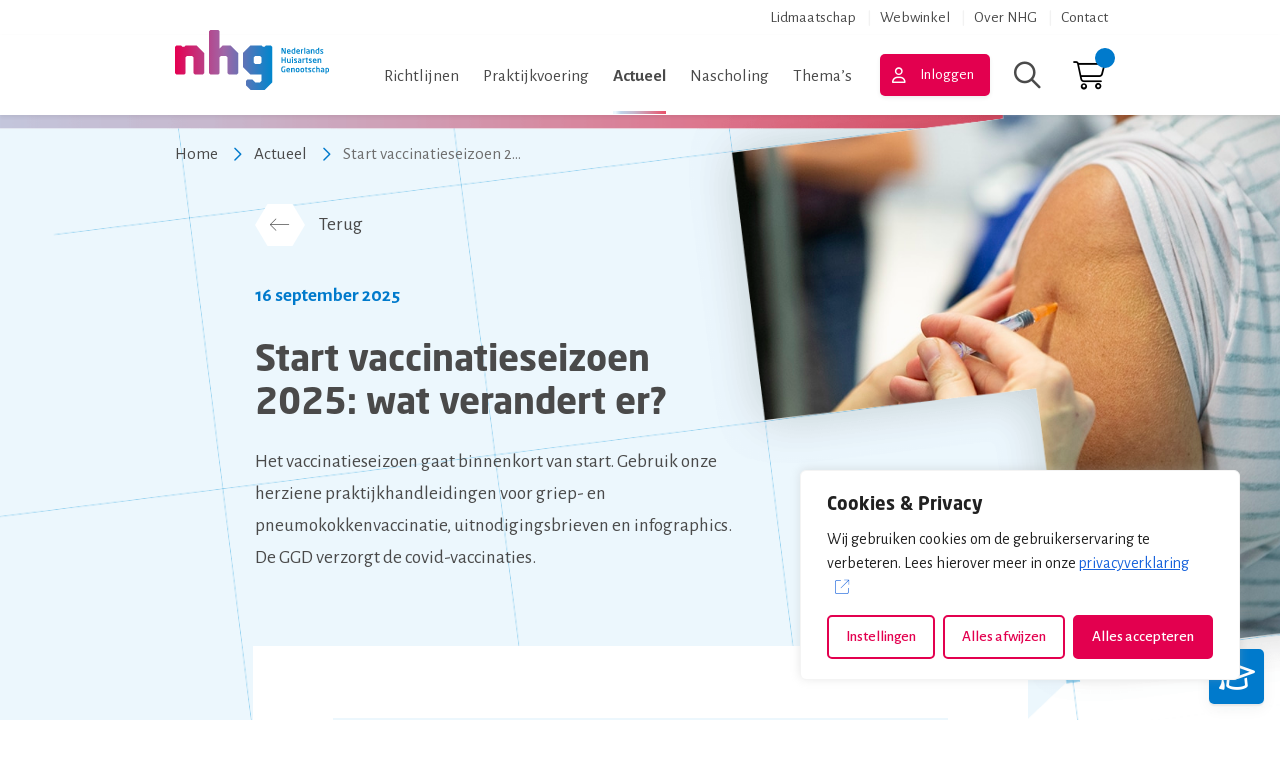

--- FILE ---
content_type: text/html; charset=UTF-8
request_url: https://www.nhg.org/actueel/start-vaccinatiecampagne/
body_size: 20162
content:
<!DOCTYPE html>
<html lang="nl-NL">

<head>
	<meta charset="utf-8">
	<meta content="width=device-width, initial-scale=1, shrink-to-fit=no" name="viewport">
	<link href="https://www.nhg.org/manifest.webmanifest" rel="manifest">
	<meta content="#007acc" name="theme-color" />
	<link href="http://gmpg.org/xfn/11" rel="profile"> <title>Start vaccinatieseizoen 2025: wat verandert er? - NHG</title>
	<style>img:is([sizes="auto" i], [sizes^="auto," i]) { contain-intrinsic-size: 3000px 1500px }</style>
	<link rel="alternate" type="application/rss+xml" title="NHG &raquo; Feed" href="https://www.nhg.org/feed/">
<meta name="dc.title" content="Start vaccinatieseizoen 2025: wat verandert er? - NHG">
<meta name="dc.description" content="Binnenkort starten de griep-, pneumokokken- en covid-vaccinatiecampagnes. Lees de laatste updates en bekijk de praktijkhandleidingen en communicatiemiddelen.">
<meta name="dc.relation" content="https://www.nhg.org/actueel/start-vaccinatiecampagne/">
<meta name="dc.source" content="https://www.nhg.org/">
<meta name="dc.language" content="nl_NL">
<meta name="description" content="Binnenkort starten de griep-, pneumokokken- en covid-vaccinatiecampagnes. Lees de laatste updates en bekijk de praktijkhandleidingen en communicatiemiddelen.">
<meta name="robots" content="index, follow, max-snippet:-1, max-image-preview:large, max-video-preview:-1">
<link rel="canonical" href="https://www.nhg.org/actueel/start-vaccinatiecampagne/">
<meta property="og:url" content="https://www.nhg.org/actueel/start-vaccinatiecampagne/">
<meta property="og:site_name" content="NHG">
<meta property="og:locale" content="nl_NL">
<meta property="og:type" content="article">
<meta property="og:title" content="Start vaccinatieseizoen 2025: wat verandert er? - NHG">
<meta property="og:description" content="Binnenkort starten de griep-, pneumokokken- en covid-vaccinatiecampagnes. Lees de laatste updates en bekijk de praktijkhandleidingen en communicatiemiddelen.">
<meta property="og:image" content="https://www.nhg.org/wp-content/uploads/2024/09/Vaccinaties_2025_NHG_griep_covid_pneumokokken.jpg">
<meta property="og:image:secure_url" content="https://www.nhg.org/wp-content/uploads/2024/09/Vaccinaties_2025_NHG_griep_covid_pneumokokken.jpg">
<meta property="og:image:width" content="1000">
<meta property="og:image:height" content="753">
<meta name="twitter:card" content="summary">
<meta name="twitter:title" content="Start vaccinatieseizoen 2025: wat verandert er? - NHG">
<meta name="twitter:description" content="Binnenkort starten de griep-, pneumokokken- en covid-vaccinatiecampagnes. Lees de laatste updates en bekijk de praktijkhandleidingen en communicatiemiddelen.">
<meta name="twitter:image" content="https://www.nhg.org/wp-content/uploads/2024/09/Vaccinaties_2025_NHG_griep_covid_pneumokokken.jpg">
<script type="application/ld+json">{"@context":"https:\/\/schema.org\/","@type":"NewsArticle","datePublished":"2025-09-16T11:50:00+02:00","dateModified":"2025-09-16T12:20:53+02:00","mainEntityOfPage":{"@type":"WebPage","@id":"https:\/\/www.nhg.org\/actueel\/start-vaccinatiecampagne\/"},"headline":"Start vaccinatieseizoen 2025: wat verandert er?","author":{"@type":"Person","name":"Yard &#124; Digital Agency","url":"https:\/\/www.nhg.org"},"image":{"@type":"ImageObject","url":"https:\/\/www.nhg.org\/wp-content\/uploads\/2024\/09\/Vaccinaties_2025_NHG_griep_covid_pneumokokken.jpg"},"description":"Binnenkort starten de griep-, pneumokokken- en covid-vaccinatiecampagnes. Lees de laatste updates en bekijk de praktijkhandleidingen en communicatiemiddelen."}</script>
<link rel='stylesheet' id='woocommerce-pdf-frontend-css-css' href='https://www.nhg.org/wp-content/plugins/woocommerce-pdf-invoice/assets/css/woocommerce-pdf-frontend-css.css?ver=4.17.1' type='text/css' media='all' />
<link rel='stylesheet' id='wp-block-library-css' href='https://www.nhg.org/wp-includes/css/dist/block-library/style.min.css' type='text/css' media='all' />
<style id='wpseopress-local-business-style-inline-css' type='text/css'>
span.wp-block-wpseopress-local-business-field{margin-right:8px}

</style>
<style id='wpseopress-table-of-contents-style-inline-css' type='text/css'>
.wp-block-wpseopress-table-of-contents li.active>a{font-weight:bold}

</style>
<style id='global-styles-inline-css' type='text/css'>
:root{--wp--preset--aspect-ratio--square: 1;--wp--preset--aspect-ratio--4-3: 4/3;--wp--preset--aspect-ratio--3-4: 3/4;--wp--preset--aspect-ratio--3-2: 3/2;--wp--preset--aspect-ratio--2-3: 2/3;--wp--preset--aspect-ratio--16-9: 16/9;--wp--preset--aspect-ratio--9-16: 9/16;--wp--preset--color--black: #000;--wp--preset--color--cyan-bluish-gray: #abb8c3;--wp--preset--color--white: #FFF;--wp--preset--color--pale-pink: #f78da7;--wp--preset--color--vivid-red: #cf2e2e;--wp--preset--color--luminous-vivid-orange: #ff6900;--wp--preset--color--luminous-vivid-amber: #fcb900;--wp--preset--color--light-green-cyan: #7bdcb5;--wp--preset--color--vivid-green-cyan: #00d084;--wp--preset--color--pale-cyan-blue: #8ed1fc;--wp--preset--color--vivid-cyan-blue: #0693e3;--wp--preset--color--vivid-purple: #9b51e0;--wp--preset--color--primary: var(--color-palette-primary);--wp--preset--color--primary-50: var(--color-palette-primary-50);--wp--preset--color--secondary: var(--color-palette-secondary);--wp--preset--color--gray-cararra: var(--color-palette-gray-cararra);--wp--preset--color--gray-ash: var(--color-palette-gray-ash);--wp--preset--gradient--vivid-cyan-blue-to-vivid-purple: linear-gradient(135deg,rgba(6,147,227,1) 0%,rgb(155,81,224) 100%);--wp--preset--gradient--light-green-cyan-to-vivid-green-cyan: linear-gradient(135deg,rgb(122,220,180) 0%,rgb(0,208,130) 100%);--wp--preset--gradient--luminous-vivid-amber-to-luminous-vivid-orange: linear-gradient(135deg,rgba(252,185,0,1) 0%,rgba(255,105,0,1) 100%);--wp--preset--gradient--luminous-vivid-orange-to-vivid-red: linear-gradient(135deg,rgba(255,105,0,1) 0%,rgb(207,46,46) 100%);--wp--preset--gradient--very-light-gray-to-cyan-bluish-gray: linear-gradient(135deg,rgb(238,238,238) 0%,rgb(169,184,195) 100%);--wp--preset--gradient--cool-to-warm-spectrum: linear-gradient(135deg,rgb(74,234,220) 0%,rgb(151,120,209) 20%,rgb(207,42,186) 40%,rgb(238,44,130) 60%,rgb(251,105,98) 80%,rgb(254,248,76) 100%);--wp--preset--gradient--blush-light-purple: linear-gradient(135deg,rgb(255,206,236) 0%,rgb(152,150,240) 100%);--wp--preset--gradient--blush-bordeaux: linear-gradient(135deg,rgb(254,205,165) 0%,rgb(254,45,45) 50%,rgb(107,0,62) 100%);--wp--preset--gradient--luminous-dusk: linear-gradient(135deg,rgb(255,203,112) 0%,rgb(199,81,192) 50%,rgb(65,88,208) 100%);--wp--preset--gradient--pale-ocean: linear-gradient(135deg,rgb(255,245,203) 0%,rgb(182,227,212) 50%,rgb(51,167,181) 100%);--wp--preset--gradient--electric-grass: linear-gradient(135deg,rgb(202,248,128) 0%,rgb(113,206,126) 100%);--wp--preset--gradient--midnight: linear-gradient(135deg,rgb(2,3,129) 0%,rgb(40,116,252) 100%);--wp--preset--font-size--small: 13px;--wp--preset--font-size--medium: 20px;--wp--preset--font-size--large: 36px;--wp--preset--font-size--x-large: 42px;--wp--preset--spacing--20: 0.44rem;--wp--preset--spacing--30: 0.67rem;--wp--preset--spacing--40: 1rem;--wp--preset--spacing--50: 1.5rem;--wp--preset--spacing--60: 2.25rem;--wp--preset--spacing--70: 3.38rem;--wp--preset--spacing--80: 5.06rem;--wp--preset--shadow--natural: 6px 6px 9px rgba(0, 0, 0, 0.2);--wp--preset--shadow--deep: 12px 12px 50px rgba(0, 0, 0, 0.4);--wp--preset--shadow--sharp: 6px 6px 0px rgba(0, 0, 0, 0.2);--wp--preset--shadow--outlined: 6px 6px 0px -3px rgba(255, 255, 255, 1), 6px 6px rgba(0, 0, 0, 1);--wp--preset--shadow--crisp: 6px 6px 0px rgba(0, 0, 0, 1);}p{--wp--preset--font-size--small: var(--typography-font-size-small);--wp--preset--font-size--medium: var(--typography-font-size-medium);--wp--preset--font-size--lead: var(--typography-font-size-lead);}:root { --wp--style--global--content-size: var(--layout-content-size);--wp--style--global--wide-size: var(--layout-wide-size); }:where(body) { margin: 0; }.wp-site-blocks > .alignleft { float: left; margin-right: 2em; }.wp-site-blocks > .alignright { float: right; margin-left: 2em; }.wp-site-blocks > .aligncenter { justify-content: center; margin-left: auto; margin-right: auto; }:where(.is-layout-flex){gap: 0.5em;}:where(.is-layout-grid){gap: 0.5em;}.is-layout-flow > .alignleft{float: left;margin-inline-start: 0;margin-inline-end: 2em;}.is-layout-flow > .alignright{float: right;margin-inline-start: 2em;margin-inline-end: 0;}.is-layout-flow > .aligncenter{margin-left: auto !important;margin-right: auto !important;}.is-layout-constrained > .alignleft{float: left;margin-inline-start: 0;margin-inline-end: 2em;}.is-layout-constrained > .alignright{float: right;margin-inline-start: 2em;margin-inline-end: 0;}.is-layout-constrained > .aligncenter{margin-left: auto !important;margin-right: auto !important;}.is-layout-constrained > :where(:not(.alignleft):not(.alignright):not(.alignfull)){max-width: var(--wp--style--global--content-size);margin-left: auto !important;margin-right: auto !important;}.is-layout-constrained > .alignwide{max-width: var(--wp--style--global--wide-size);}body .is-layout-flex{display: flex;}.is-layout-flex{flex-wrap: wrap;align-items: center;}.is-layout-flex > :is(*, div){margin: 0;}body .is-layout-grid{display: grid;}.is-layout-grid > :is(*, div){margin: 0;}body{padding-top: 0px;padding-right: 0px;padding-bottom: 0px;padding-left: 0px;}.has-black-color{color: var(--wp--preset--color--black) !important;}.has-cyan-bluish-gray-color{color: var(--wp--preset--color--cyan-bluish-gray) !important;}.has-white-color{color: var(--wp--preset--color--white) !important;}.has-pale-pink-color{color: var(--wp--preset--color--pale-pink) !important;}.has-vivid-red-color{color: var(--wp--preset--color--vivid-red) !important;}.has-luminous-vivid-orange-color{color: var(--wp--preset--color--luminous-vivid-orange) !important;}.has-luminous-vivid-amber-color{color: var(--wp--preset--color--luminous-vivid-amber) !important;}.has-light-green-cyan-color{color: var(--wp--preset--color--light-green-cyan) !important;}.has-vivid-green-cyan-color{color: var(--wp--preset--color--vivid-green-cyan) !important;}.has-pale-cyan-blue-color{color: var(--wp--preset--color--pale-cyan-blue) !important;}.has-vivid-cyan-blue-color{color: var(--wp--preset--color--vivid-cyan-blue) !important;}.has-vivid-purple-color{color: var(--wp--preset--color--vivid-purple) !important;}.has-primary-color{color: var(--wp--preset--color--primary) !important;}.has-primary-50-color{color: var(--wp--preset--color--primary-50) !important;}.has-secondary-color{color: var(--wp--preset--color--secondary) !important;}.has-gray-cararra-color{color: var(--wp--preset--color--gray-cararra) !important;}.has-gray-ash-color{color: var(--wp--preset--color--gray-ash) !important;}.has-black-background-color{background-color: var(--wp--preset--color--black) !important;}.has-cyan-bluish-gray-background-color{background-color: var(--wp--preset--color--cyan-bluish-gray) !important;}.has-white-background-color{background-color: var(--wp--preset--color--white) !important;}.has-pale-pink-background-color{background-color: var(--wp--preset--color--pale-pink) !important;}.has-vivid-red-background-color{background-color: var(--wp--preset--color--vivid-red) !important;}.has-luminous-vivid-orange-background-color{background-color: var(--wp--preset--color--luminous-vivid-orange) !important;}.has-luminous-vivid-amber-background-color{background-color: var(--wp--preset--color--luminous-vivid-amber) !important;}.has-light-green-cyan-background-color{background-color: var(--wp--preset--color--light-green-cyan) !important;}.has-vivid-green-cyan-background-color{background-color: var(--wp--preset--color--vivid-green-cyan) !important;}.has-pale-cyan-blue-background-color{background-color: var(--wp--preset--color--pale-cyan-blue) !important;}.has-vivid-cyan-blue-background-color{background-color: var(--wp--preset--color--vivid-cyan-blue) !important;}.has-vivid-purple-background-color{background-color: var(--wp--preset--color--vivid-purple) !important;}.has-primary-background-color{background-color: var(--wp--preset--color--primary) !important;}.has-primary-50-background-color{background-color: var(--wp--preset--color--primary-50) !important;}.has-secondary-background-color{background-color: var(--wp--preset--color--secondary) !important;}.has-gray-cararra-background-color{background-color: var(--wp--preset--color--gray-cararra) !important;}.has-gray-ash-background-color{background-color: var(--wp--preset--color--gray-ash) !important;}.has-black-border-color{border-color: var(--wp--preset--color--black) !important;}.has-cyan-bluish-gray-border-color{border-color: var(--wp--preset--color--cyan-bluish-gray) !important;}.has-white-border-color{border-color: var(--wp--preset--color--white) !important;}.has-pale-pink-border-color{border-color: var(--wp--preset--color--pale-pink) !important;}.has-vivid-red-border-color{border-color: var(--wp--preset--color--vivid-red) !important;}.has-luminous-vivid-orange-border-color{border-color: var(--wp--preset--color--luminous-vivid-orange) !important;}.has-luminous-vivid-amber-border-color{border-color: var(--wp--preset--color--luminous-vivid-amber) !important;}.has-light-green-cyan-border-color{border-color: var(--wp--preset--color--light-green-cyan) !important;}.has-vivid-green-cyan-border-color{border-color: var(--wp--preset--color--vivid-green-cyan) !important;}.has-pale-cyan-blue-border-color{border-color: var(--wp--preset--color--pale-cyan-blue) !important;}.has-vivid-cyan-blue-border-color{border-color: var(--wp--preset--color--vivid-cyan-blue) !important;}.has-vivid-purple-border-color{border-color: var(--wp--preset--color--vivid-purple) !important;}.has-primary-border-color{border-color: var(--wp--preset--color--primary) !important;}.has-primary-50-border-color{border-color: var(--wp--preset--color--primary-50) !important;}.has-secondary-border-color{border-color: var(--wp--preset--color--secondary) !important;}.has-gray-cararra-border-color{border-color: var(--wp--preset--color--gray-cararra) !important;}.has-gray-ash-border-color{border-color: var(--wp--preset--color--gray-ash) !important;}.has-vivid-cyan-blue-to-vivid-purple-gradient-background{background: var(--wp--preset--gradient--vivid-cyan-blue-to-vivid-purple) !important;}.has-light-green-cyan-to-vivid-green-cyan-gradient-background{background: var(--wp--preset--gradient--light-green-cyan-to-vivid-green-cyan) !important;}.has-luminous-vivid-amber-to-luminous-vivid-orange-gradient-background{background: var(--wp--preset--gradient--luminous-vivid-amber-to-luminous-vivid-orange) !important;}.has-luminous-vivid-orange-to-vivid-red-gradient-background{background: var(--wp--preset--gradient--luminous-vivid-orange-to-vivid-red) !important;}.has-very-light-gray-to-cyan-bluish-gray-gradient-background{background: var(--wp--preset--gradient--very-light-gray-to-cyan-bluish-gray) !important;}.has-cool-to-warm-spectrum-gradient-background{background: var(--wp--preset--gradient--cool-to-warm-spectrum) !important;}.has-blush-light-purple-gradient-background{background: var(--wp--preset--gradient--blush-light-purple) !important;}.has-blush-bordeaux-gradient-background{background: var(--wp--preset--gradient--blush-bordeaux) !important;}.has-luminous-dusk-gradient-background{background: var(--wp--preset--gradient--luminous-dusk) !important;}.has-pale-ocean-gradient-background{background: var(--wp--preset--gradient--pale-ocean) !important;}.has-electric-grass-gradient-background{background: var(--wp--preset--gradient--electric-grass) !important;}.has-midnight-gradient-background{background: var(--wp--preset--gradient--midnight) !important;}.has-small-font-size{font-size: var(--wp--preset--font-size--small) !important;}.has-medium-font-size{font-size: var(--wp--preset--font-size--medium) !important;}.has-large-font-size{font-size: var(--wp--preset--font-size--large) !important;}.has-x-large-font-size{font-size: var(--wp--preset--font-size--x-large) !important;}p.has-small-font-size{font-size: var(--wp--preset--font-size--small) !important;}p.has-medium-font-size{font-size: var(--wp--preset--font-size--medium) !important;}p.has-lead-font-size{font-size: var(--wp--preset--font-size--lead) !important;}
:where(.wp-block-post-template.is-layout-flex){gap: 1.25em;}:where(.wp-block-post-template.is-layout-grid){gap: 1.25em;}
:where(.wp-block-columns.is-layout-flex){gap: 2em;}:where(.wp-block-columns.is-layout-grid){gap: 2em;}
:root :where(.wp-block-pullquote){font-size: 1.5em;line-height: 1.6;}
</style>
<link rel='stylesheet' id='brands-styles-css' href='https://www.nhg.org/wp-content/plugins/woocommerce/assets/css/brands.css?ver=9.9.6' type='text/css' media='all' />
<link rel='stylesheet' id='mollie-applepaydirect-css' href='https://www.nhg.org/wp-content/plugins/mollie-payments-for-woocommerce/public/css/mollie-applepaydirect.min.css?ver=1761550428' type='text/css' media='screen' />
<link rel='stylesheet' id='searchwp-forms-css' href='https://www.nhg.org/wp-content/plugins/searchwp/assets/css/frontend/search-forms.css?ver=4.3.17' type='text/css' media='all' />
<script type="text/javascript" id="cookie-law-info-js-extra">
/* <![CDATA[ */
var _ckyConfig = {"_ipData":[],"_assetsURL":"https:\/\/www.nhg.org\/wp-content\/plugins\/cookie-law-info\/lite\/frontend\/images\/","_publicURL":"https:\/\/www.nhg.org","_expiry":"365","_categories":[{"name":"Noodzakelijk","slug":"necessary","isNecessary":true,"ccpaDoNotSell":true,"cookies":[{"cookieID":"cookieyes-consent","domain":"nhg.org","provider":"cookieyes.com"},{"cookieID":"__cf_bm","domain":".vimeo.com","provider":"cloudflare.com"}],"active":true,"defaultConsent":{"gdpr":true,"ccpa":true}},{"name":"Functioneel","slug":"functional","isNecessary":false,"ccpaDoNotSell":true,"cookies":[],"active":true,"defaultConsent":{"gdpr":true,"ccpa":false}},{"name":"Analytics","slug":"analytics","isNecessary":false,"ccpaDoNotSell":true,"cookies":[{"cookieID":"_cfuvid","domain":".highcharts.com","provider":""},{"cookieID":"vuid","domain":"vimeo.com","provider":"vimeo.com"},{"cookieID":"player","domain":".vimeo.com","provider":"vimeo.com"},{"cookieID":"sync_active","domain":"player.vimeo.com","provider":"vimeo.com"},{"cookieID":"_pk_id.1.8e48","domain":"nhg.org","provider":""},{"cookieID":"_pk_ses.1.8e48","domain":"nhg.org","provider":""}],"active":true,"defaultConsent":{"gdpr":false,"ccpa":false}},{"name":"Prestaties","slug":"performance","isNecessary":false,"ccpaDoNotSell":true,"cookies":[],"active":true,"defaultConsent":{"gdpr":false,"ccpa":false}},{"name":"Marketing","slug":"advertisement","isNecessary":false,"ccpaDoNotSell":true,"cookies":[],"active":true,"defaultConsent":{"gdpr":false,"ccpa":false}}],"_activeLaw":"gdpr","_rootDomain":"","_block":"1","_showBanner":"1","_bannerConfig":{"settings":{"type":"box","preferenceCenterType":"popup","position":"bottom-right","applicableLaw":"gdpr"},"behaviours":{"reloadBannerOnAccept":true,"loadAnalyticsByDefault":false,"animations":{"onLoad":"animate","onHide":"sticky"}},"config":{"revisitConsent":{"status":true,"tag":"revisit-consent","position":"bottom-right","meta":{"url":"#"},"styles":{"background-color":"#007acc"},"elements":{"title":{"type":"text","tag":"revisit-consent-title","status":true,"styles":{"color":"#0056a7"}}}},"preferenceCenter":{"toggle":{"status":true,"tag":"detail-category-toggle","type":"toggle","states":{"active":{"styles":{"background-color":"#1863DC"}},"inactive":{"styles":{"background-color":"#D0D5D2"}}}}},"categoryPreview":{"status":false,"toggle":{"status":true,"tag":"detail-category-preview-toggle","type":"toggle","states":{"active":{"styles":{"background-color":"#1863DC"}},"inactive":{"styles":{"background-color":"#D0D5D2"}}}}},"videoPlaceholder":{"status":true,"styles":{"background-color":"#000000","border-color":"#000000cc","color":"#ffffff"}},"readMore":{"status":false,"tag":"readmore-button","type":"link","meta":{"noFollow":true,"newTab":true},"styles":{"color":"#E3004F","background-color":"transparent","border-color":"transparent"}},"showMore":{"status":true,"tag":"show-desc-button","type":"button","styles":{"color":"#1863DC"}},"showLess":{"status":true,"tag":"hide-desc-button","type":"button","styles":{"color":"#1863DC"}},"alwaysActive":{"status":true,"tag":"always-active","styles":{"color":"#008000"}},"manualLinks":{"status":true,"tag":"manual-links","type":"link","styles":{"color":"#1863DC"}},"auditTable":{"status":true},"optOption":{"status":true,"toggle":{"status":true,"tag":"optout-option-toggle","type":"toggle","states":{"active":{"styles":{"background-color":"#1863dc"}},"inactive":{"styles":{"background-color":"#FFFFFF"}}}}}}},"_version":"3.3.9.1","_logConsent":"1","_tags":[{"tag":"accept-button","styles":{"color":"#FFFFFF","background-color":"#E3004F","border-color":"#E3004F"}},{"tag":"reject-button","styles":{"color":"#E3004F","background-color":"transparent","border-color":"#E3004F"}},{"tag":"settings-button","styles":{"color":"#E3004F","background-color":"transparent","border-color":"#E3004F"}},{"tag":"readmore-button","styles":{"color":"#E3004F","background-color":"transparent","border-color":"transparent"}},{"tag":"donotsell-button","styles":{"color":"#1863DC","background-color":"transparent","border-color":"transparent"}},{"tag":"show-desc-button","styles":{"color":"#1863DC"}},{"tag":"hide-desc-button","styles":{"color":"#1863DC"}},{"tag":"cky-always-active","styles":[]},{"tag":"cky-link","styles":[]},{"tag":"accept-button","styles":{"color":"#FFFFFF","background-color":"#E3004F","border-color":"#E3004F"}},{"tag":"revisit-consent","styles":{"background-color":"#007acc"}}],"_shortCodes":[{"key":"cky_readmore","content":"<a href=\"\/privacyverklaring\" class=\"cky-policy\" aria-label=\"Lees meer\" target=\"_blank\" rel=\"noopener\" data-cky-tag=\"readmore-button\">Lees meer<\/a>","tag":"readmore-button","status":false,"attributes":{"rel":"nofollow","target":"_blank"}},{"key":"cky_show_desc","content":"<button class=\"cky-show-desc-btn\" data-cky-tag=\"show-desc-button\" aria-label=\"Lees meer\">Lees meer<\/button>","tag":"show-desc-button","status":true,"attributes":[]},{"key":"cky_hide_desc","content":"<button class=\"cky-show-desc-btn\" data-cky-tag=\"hide-desc-button\" aria-label=\"Bekijk minder\">Bekijk minder<\/button>","tag":"hide-desc-button","status":true,"attributes":[]},{"key":"cky_optout_show_desc","content":"[cky_optout_show_desc]","tag":"optout-show-desc-button","status":true,"attributes":[]},{"key":"cky_optout_hide_desc","content":"[cky_optout_hide_desc]","tag":"optout-hide-desc-button","status":true,"attributes":[]},{"key":"cky_category_toggle_label","content":"[cky_{{status}}_category_label] [cky_preference_{{category_slug}}_title]","tag":"","status":true,"attributes":[]},{"key":"cky_enable_category_label","content":"Enable","tag":"","status":true,"attributes":[]},{"key":"cky_disable_category_label","content":"Disable","tag":"","status":true,"attributes":[]},{"key":"cky_video_placeholder","content":"<div class=\"video-placeholder-normal\" data-cky-tag=\"video-placeholder\" id=\"[UNIQUEID]\"><p class=\"video-placeholder-text-normal\" data-cky-tag=\"placeholder-title\">Accepteer de cookie toestemming<\/p><\/div>","tag":"","status":true,"attributes":[]},{"key":"cky_enable_optout_label","content":"Enable","tag":"","status":true,"attributes":[]},{"key":"cky_disable_optout_label","content":"Disable","tag":"","status":true,"attributes":[]},{"key":"cky_optout_toggle_label","content":"[cky_{{status}}_optout_label] [cky_optout_option_title]","tag":"","status":true,"attributes":[]},{"key":"cky_optout_option_title","content":"Do Not Sell My Personal Information","tag":"","status":true,"attributes":[]},{"key":"cky_optout_close_label","content":"Close","tag":"","status":true,"attributes":[]},{"key":"cky_preference_close_label","content":"Close","tag":"","status":true,"attributes":[]}],"_rtl":"","_language":"nl","_providersToBlock":[{"re":"vimeo.com","categories":["analytics"]}]};
var _ckyStyles = {"css":".cky-overlay{background: #000000; opacity: 0.4; position: fixed; top: 0; left: 0; width: 100%; height: 100%; z-index: 99999999;}.cky-hide{display: none;}.cky-btn-revisit-wrapper{display: flex; align-items: center; justify-content: center; background: #0056a7; width: 45px; height: 45px; border-radius: 50%; position: fixed; z-index: 999999; cursor: pointer;}.cky-revisit-bottom-left{bottom: 15px; left: 15px;}.cky-revisit-bottom-right{bottom: 15px; right: 15px;}.cky-btn-revisit-wrapper .cky-btn-revisit{display: flex; align-items: center; justify-content: center; background: none; border: none; cursor: pointer; position: relative; margin: 0; padding: 0;}.cky-btn-revisit-wrapper .cky-btn-revisit img{max-width: fit-content; margin: 0; height: 30px; width: 30px;}.cky-revisit-bottom-left:hover::before{content: attr(data-tooltip); position: absolute; background: #4e4b66; color: #ffffff; left: calc(100% + 7px); font-size: 12px; line-height: 16px; width: max-content; padding: 4px 8px; border-radius: 4px;}.cky-revisit-bottom-left:hover::after{position: absolute; content: \"\"; border: 5px solid transparent; left: calc(100% + 2px); border-left-width: 0; border-right-color: #4e4b66;}.cky-revisit-bottom-right:hover::before{content: attr(data-tooltip); position: absolute; background: #4e4b66; color: #ffffff; right: calc(100% + 7px); font-size: 12px; line-height: 16px; width: max-content; padding: 4px 8px; border-radius: 4px;}.cky-revisit-bottom-right:hover::after{position: absolute; content: \"\"; border: 5px solid transparent; right: calc(100% + 2px); border-right-width: 0; border-left-color: #4e4b66;}.cky-revisit-hide{display: none;}.cky-consent-container{position: fixed; width: 440px; box-sizing: border-box; z-index: 9999999; border-radius: 6px;}.cky-consent-container .cky-consent-bar{background: #ffffff; border: 1px solid; padding: 20px 26px; box-shadow: 0 -1px 10px 0 #acabab4d; border-radius: 6px;}.cky-box-bottom-left{bottom: 40px; left: 40px;}.cky-box-bottom-right{bottom: 40px; right: 40px;}.cky-box-top-left{top: 40px; left: 40px;}.cky-box-top-right{top: 40px; right: 40px;}.cky-custom-brand-logo-wrapper .cky-custom-brand-logo{width: 100px; height: auto; margin: 0 0 12px 0;}.cky-notice .cky-title{color: #212121; font-weight: 700; font-size: 18px; line-height: 24px; margin: 0 0 12px 0;}.cky-notice-des *,.cky-preference-content-wrapper *,.cky-accordion-header-des *,.cky-gpc-wrapper .cky-gpc-desc *{font-size: 14px;}.cky-notice-des{color: #212121; font-size: 14px; line-height: 24px; font-weight: 400;}.cky-notice-des img{height: 25px; width: 25px;}.cky-consent-bar .cky-notice-des p,.cky-gpc-wrapper .cky-gpc-desc p,.cky-preference-body-wrapper .cky-preference-content-wrapper p,.cky-accordion-header-wrapper .cky-accordion-header-des p,.cky-cookie-des-table li div:last-child p{color: inherit; margin-top: 0; overflow-wrap: break-word;}.cky-notice-des P:last-child,.cky-preference-content-wrapper p:last-child,.cky-cookie-des-table li div:last-child p:last-child,.cky-gpc-wrapper .cky-gpc-desc p:last-child{margin-bottom: 0;}.cky-notice-des a.cky-policy,.cky-notice-des button.cky-policy{font-size: 14px; color: #1863dc; white-space: nowrap; cursor: pointer; background: transparent; border: 1px solid; text-decoration: underline;}.cky-notice-des button.cky-policy{padding: 0;}.cky-notice-des a.cky-policy:focus-visible,.cky-notice-des button.cky-policy:focus-visible,.cky-preference-content-wrapper .cky-show-desc-btn:focus-visible,.cky-accordion-header .cky-accordion-btn:focus-visible,.cky-preference-header .cky-btn-close:focus-visible,.cky-switch input[type=\"checkbox\"]:focus-visible,.cky-footer-wrapper a:focus-visible,.cky-btn:focus-visible{outline: 2px solid #1863dc; outline-offset: 2px;}.cky-btn:focus:not(:focus-visible),.cky-accordion-header .cky-accordion-btn:focus:not(:focus-visible),.cky-preference-content-wrapper .cky-show-desc-btn:focus:not(:focus-visible),.cky-btn-revisit-wrapper .cky-btn-revisit:focus:not(:focus-visible),.cky-preference-header .cky-btn-close:focus:not(:focus-visible),.cky-consent-bar .cky-banner-btn-close:focus:not(:focus-visible){outline: 0;}button.cky-show-desc-btn:not(:hover):not(:active){color: #1863dc; background: transparent;}button.cky-accordion-btn:not(:hover):not(:active),button.cky-banner-btn-close:not(:hover):not(:active),button.cky-btn-revisit:not(:hover):not(:active),button.cky-btn-close:not(:hover):not(:active){background: transparent;}.cky-consent-bar button:hover,.cky-modal.cky-modal-open button:hover,.cky-consent-bar button:focus,.cky-modal.cky-modal-open button:focus{text-decoration: none;}.cky-notice-btn-wrapper{display: flex; justify-content: flex-start; align-items: center; flex-wrap: wrap; margin-top: 16px;}.cky-notice-btn-wrapper .cky-btn{text-shadow: none; box-shadow: none;}.cky-btn{flex: auto; max-width: 100%; font-size: 14px; font-family: inherit; line-height: 24px; padding: 8px; font-weight: 500; margin: 0 8px 0 0; border-radius: 2px; cursor: pointer; text-align: center; text-transform: none; min-height: 0;}.cky-btn:hover{opacity: 0.8;}.cky-btn-customize{color: #1863dc; background: transparent; border: 2px solid #1863dc;}.cky-btn-reject{color: #1863dc; background: transparent; border: 2px solid #1863dc;}.cky-btn-accept{background: #1863dc; color: #ffffff; border: 2px solid #1863dc;}.cky-btn:last-child{margin-right: 0;}@media (max-width: 576px){.cky-box-bottom-left{bottom: 0; left: 0;}.cky-box-bottom-right{bottom: 0; right: 0;}.cky-box-top-left{top: 0; left: 0;}.cky-box-top-right{top: 0; right: 0;}}@media (max-width: 440px){.cky-box-bottom-left, .cky-box-bottom-right, .cky-box-top-left, .cky-box-top-right{width: 100%; max-width: 100%;}.cky-consent-container .cky-consent-bar{padding: 20px 0;}.cky-custom-brand-logo-wrapper, .cky-notice .cky-title, .cky-notice-des, .cky-notice-btn-wrapper{padding: 0 24px;}.cky-notice-des{max-height: 40vh; overflow-y: scroll;}.cky-notice-btn-wrapper{flex-direction: column; margin-top: 0;}.cky-btn{width: 100%; margin: 10px 0 0 0;}.cky-notice-btn-wrapper .cky-btn-customize{order: 2;}.cky-notice-btn-wrapper .cky-btn-reject{order: 3;}.cky-notice-btn-wrapper .cky-btn-accept{order: 1; margin-top: 16px;}}@media (max-width: 352px){.cky-notice .cky-title{font-size: 16px;}.cky-notice-des *{font-size: 12px;}.cky-notice-des, .cky-btn{font-size: 12px;}}.cky-modal.cky-modal-open{display: flex; visibility: visible; -webkit-transform: translate(-50%, -50%); -moz-transform: translate(-50%, -50%); -ms-transform: translate(-50%, -50%); -o-transform: translate(-50%, -50%); transform: translate(-50%, -50%); top: 50%; left: 50%; transition: all 1s ease;}.cky-modal{box-shadow: 0 32px 68px rgba(0, 0, 0, 0.3); margin: 0 auto; position: fixed; max-width: 100%; background: #ffffff; top: 50%; box-sizing: border-box; border-radius: 6px; z-index: 999999999; color: #212121; -webkit-transform: translate(-50%, 100%); -moz-transform: translate(-50%, 100%); -ms-transform: translate(-50%, 100%); -o-transform: translate(-50%, 100%); transform: translate(-50%, 100%); visibility: hidden; transition: all 0s ease;}.cky-preference-center{max-height: 79vh; overflow: hidden; width: 845px; overflow: hidden; flex: 1 1 0; display: flex; flex-direction: column; border-radius: 6px;}.cky-preference-header{display: flex; align-items: center; justify-content: space-between; padding: 22px 24px; border-bottom: 1px solid;}.cky-preference-header .cky-preference-title{font-size: 18px; font-weight: 700; line-height: 24px;}.cky-preference-header .cky-btn-close{margin: 0; cursor: pointer; vertical-align: middle; padding: 0; background: none; border: none; width: auto; height: auto; min-height: 0; line-height: 0; text-shadow: none; box-shadow: none;}.cky-preference-header .cky-btn-close img{margin: 0; height: 10px; width: 10px;}.cky-preference-body-wrapper{padding: 0 24px; flex: 1; overflow: auto; box-sizing: border-box;}.cky-preference-content-wrapper,.cky-gpc-wrapper .cky-gpc-desc{font-size: 14px; line-height: 24px; font-weight: 400; padding: 12px 0;}.cky-preference-content-wrapper{border-bottom: 1px solid;}.cky-preference-content-wrapper img{height: 25px; width: 25px;}.cky-preference-content-wrapper .cky-show-desc-btn{font-size: 14px; font-family: inherit; color: #1863dc; text-decoration: none; line-height: 24px; padding: 0; margin: 0; white-space: nowrap; cursor: pointer; background: transparent; border-color: transparent; text-transform: none; min-height: 0; text-shadow: none; box-shadow: none;}.cky-accordion-wrapper{margin-bottom: 10px;}.cky-accordion{border-bottom: 1px solid;}.cky-accordion:last-child{border-bottom: none;}.cky-accordion .cky-accordion-item{display: flex; margin-top: 10px;}.cky-accordion .cky-accordion-body{display: none;}.cky-accordion.cky-accordion-active .cky-accordion-body{display: block; padding: 0 22px; margin-bottom: 16px;}.cky-accordion-header-wrapper{cursor: pointer; width: 100%;}.cky-accordion-item .cky-accordion-header{display: flex; justify-content: space-between; align-items: center;}.cky-accordion-header .cky-accordion-btn{font-size: 16px; font-family: inherit; color: #212121; line-height: 24px; background: none; border: none; font-weight: 700; padding: 0; margin: 0; cursor: pointer; text-transform: none; min-height: 0; text-shadow: none; box-shadow: none;}.cky-accordion-header .cky-always-active{color: #008000; font-weight: 600; line-height: 24px; font-size: 14px;}.cky-accordion-header-des{font-size: 14px; line-height: 24px; margin: 10px 0 16px 0;}.cky-accordion-chevron{margin-right: 22px; position: relative; cursor: pointer;}.cky-accordion-chevron-hide{display: none;}.cky-accordion .cky-accordion-chevron i::before{content: \"\"; position: absolute; border-right: 1.4px solid; border-bottom: 1.4px solid; border-color: inherit; height: 6px; width: 6px; -webkit-transform: rotate(-45deg); -moz-transform: rotate(-45deg); -ms-transform: rotate(-45deg); -o-transform: rotate(-45deg); transform: rotate(-45deg); transition: all 0.2s ease-in-out; top: 8px;}.cky-accordion.cky-accordion-active .cky-accordion-chevron i::before{-webkit-transform: rotate(45deg); -moz-transform: rotate(45deg); -ms-transform: rotate(45deg); -o-transform: rotate(45deg); transform: rotate(45deg);}.cky-audit-table{background: #f4f4f4; border-radius: 6px;}.cky-audit-table .cky-empty-cookies-text{color: inherit; font-size: 12px; line-height: 24px; margin: 0; padding: 10px;}.cky-audit-table .cky-cookie-des-table{font-size: 12px; line-height: 24px; font-weight: normal; padding: 15px 10px; border-bottom: 1px solid; border-bottom-color: inherit; margin: 0;}.cky-audit-table .cky-cookie-des-table:last-child{border-bottom: none;}.cky-audit-table .cky-cookie-des-table li{list-style-type: none; display: flex; padding: 3px 0;}.cky-audit-table .cky-cookie-des-table li:first-child{padding-top: 0;}.cky-cookie-des-table li div:first-child{width: 100px; font-weight: 600; word-break: break-word; word-wrap: break-word;}.cky-cookie-des-table li div:last-child{flex: 1; word-break: break-word; word-wrap: break-word; margin-left: 8px;}.cky-footer-shadow{display: block; width: 100%; height: 40px; background: linear-gradient(180deg, rgba(255, 255, 255, 0) 0%, #ffffff 100%); position: absolute; bottom: calc(100% - 1px);}.cky-footer-wrapper{position: relative;}.cky-prefrence-btn-wrapper{display: flex; flex-wrap: wrap; align-items: center; justify-content: center; padding: 22px 24px; border-top: 1px solid;}.cky-prefrence-btn-wrapper .cky-btn{flex: auto; max-width: 100%; text-shadow: none; box-shadow: none;}.cky-btn-preferences{color: #1863dc; background: transparent; border: 2px solid #1863dc;}.cky-preference-header,.cky-preference-body-wrapper,.cky-preference-content-wrapper,.cky-accordion-wrapper,.cky-accordion,.cky-accordion-wrapper,.cky-footer-wrapper,.cky-prefrence-btn-wrapper{border-color: inherit;}@media (max-width: 845px){.cky-modal{max-width: calc(100% - 16px);}}@media (max-width: 576px){.cky-modal{max-width: 100%;}.cky-preference-center{max-height: 100vh;}.cky-prefrence-btn-wrapper{flex-direction: column;}.cky-accordion.cky-accordion-active .cky-accordion-body{padding-right: 0;}.cky-prefrence-btn-wrapper .cky-btn{width: 100%; margin: 10px 0 0 0;}.cky-prefrence-btn-wrapper .cky-btn-reject{order: 3;}.cky-prefrence-btn-wrapper .cky-btn-accept{order: 1; margin-top: 0;}.cky-prefrence-btn-wrapper .cky-btn-preferences{order: 2;}}@media (max-width: 425px){.cky-accordion-chevron{margin-right: 15px;}.cky-notice-btn-wrapper{margin-top: 0;}.cky-accordion.cky-accordion-active .cky-accordion-body{padding: 0 15px;}}@media (max-width: 352px){.cky-preference-header .cky-preference-title{font-size: 16px;}.cky-preference-header{padding: 16px 24px;}.cky-preference-content-wrapper *, .cky-accordion-header-des *{font-size: 12px;}.cky-preference-content-wrapper, .cky-preference-content-wrapper .cky-show-more, .cky-accordion-header .cky-always-active, .cky-accordion-header-des, .cky-preference-content-wrapper .cky-show-desc-btn, .cky-notice-des a.cky-policy{font-size: 12px;}.cky-accordion-header .cky-accordion-btn{font-size: 14px;}}.cky-switch{display: flex;}.cky-switch input[type=\"checkbox\"]{position: relative; width: 44px; height: 24px; margin: 0; background: #d0d5d2; -webkit-appearance: none; border-radius: 50px; cursor: pointer; outline: 0; border: none; top: 0;}.cky-switch input[type=\"checkbox\"]:checked{background: #1863dc;}.cky-switch input[type=\"checkbox\"]:before{position: absolute; content: \"\"; height: 20px; width: 20px; left: 2px; bottom: 2px; border-radius: 50%; background-color: white; -webkit-transition: 0.4s; transition: 0.4s; margin: 0;}.cky-switch input[type=\"checkbox\"]:after{display: none;}.cky-switch input[type=\"checkbox\"]:checked:before{-webkit-transform: translateX(20px); -ms-transform: translateX(20px); transform: translateX(20px);}@media (max-width: 425px){.cky-switch input[type=\"checkbox\"]{width: 38px; height: 21px;}.cky-switch input[type=\"checkbox\"]:before{height: 17px; width: 17px;}.cky-switch input[type=\"checkbox\"]:checked:before{-webkit-transform: translateX(17px); -ms-transform: translateX(17px); transform: translateX(17px);}}.cky-consent-bar .cky-banner-btn-close{position: absolute; right: 9px; top: 5px; background: none; border: none; cursor: pointer; padding: 0; margin: 0; min-height: 0; line-height: 0; height: auto; width: auto; text-shadow: none; box-shadow: none;}.cky-consent-bar .cky-banner-btn-close img{height: 9px; width: 9px; margin: 0;}.cky-notice-group{font-size: 14px; line-height: 24px; font-weight: 400; color: #212121;}.cky-notice-btn-wrapper .cky-btn-do-not-sell{font-size: 14px; line-height: 24px; padding: 6px 0; margin: 0; font-weight: 500; background: none; border-radius: 2px; border: none; cursor: pointer; text-align: left; color: #1863dc; background: transparent; border-color: transparent; box-shadow: none; text-shadow: none;}.cky-consent-bar .cky-banner-btn-close:focus-visible,.cky-notice-btn-wrapper .cky-btn-do-not-sell:focus-visible,.cky-opt-out-btn-wrapper .cky-btn:focus-visible,.cky-opt-out-checkbox-wrapper input[type=\"checkbox\"].cky-opt-out-checkbox:focus-visible{outline: 2px solid #1863dc; outline-offset: 2px;}@media (max-width: 440px){.cky-consent-container{width: 100%;}}@media (max-width: 352px){.cky-notice-des a.cky-policy, .cky-notice-btn-wrapper .cky-btn-do-not-sell{font-size: 12px;}}.cky-opt-out-wrapper{padding: 12px 0;}.cky-opt-out-wrapper .cky-opt-out-checkbox-wrapper{display: flex; align-items: center;}.cky-opt-out-checkbox-wrapper .cky-opt-out-checkbox-label{font-size: 16px; font-weight: 700; line-height: 24px; margin: 0 0 0 12px; cursor: pointer;}.cky-opt-out-checkbox-wrapper input[type=\"checkbox\"].cky-opt-out-checkbox{background-color: #ffffff; border: 1px solid black; width: 20px; height: 18.5px; margin: 0; -webkit-appearance: none; position: relative; display: flex; align-items: center; justify-content: center; border-radius: 2px; cursor: pointer;}.cky-opt-out-checkbox-wrapper input[type=\"checkbox\"].cky-opt-out-checkbox:checked{background-color: #1863dc; border: none;}.cky-opt-out-checkbox-wrapper input[type=\"checkbox\"].cky-opt-out-checkbox:checked::after{left: 6px; bottom: 4px; width: 7px; height: 13px; border: solid #ffffff; border-width: 0 3px 3px 0; border-radius: 2px; -webkit-transform: rotate(45deg); -ms-transform: rotate(45deg); transform: rotate(45deg); content: \"\"; position: absolute; box-sizing: border-box;}.cky-opt-out-checkbox-wrapper.cky-disabled .cky-opt-out-checkbox-label,.cky-opt-out-checkbox-wrapper.cky-disabled input[type=\"checkbox\"].cky-opt-out-checkbox{cursor: no-drop;}.cky-gpc-wrapper{margin: 0 0 0 32px;}.cky-footer-wrapper .cky-opt-out-btn-wrapper{display: flex; flex-wrap: wrap; align-items: center; justify-content: center; padding: 22px 24px;}.cky-opt-out-btn-wrapper .cky-btn{flex: auto; max-width: 100%; text-shadow: none; box-shadow: none;}.cky-opt-out-btn-wrapper .cky-btn-cancel{border: 1px solid #dedfe0; background: transparent; color: #858585;}.cky-opt-out-btn-wrapper .cky-btn-confirm{background: #1863dc; color: #ffffff; border: 1px solid #1863dc;}@media (max-width: 352px){.cky-opt-out-checkbox-wrapper .cky-opt-out-checkbox-label{font-size: 14px;}.cky-gpc-wrapper .cky-gpc-desc, .cky-gpc-wrapper .cky-gpc-desc *{font-size: 12px;}.cky-opt-out-checkbox-wrapper input[type=\"checkbox\"].cky-opt-out-checkbox{width: 16px; height: 16px;}.cky-opt-out-checkbox-wrapper input[type=\"checkbox\"].cky-opt-out-checkbox:checked::after{left: 5px; bottom: 4px; width: 3px; height: 9px;}.cky-gpc-wrapper{margin: 0 0 0 28px;}}.video-placeholder-youtube{background-size: 100% 100%; background-position: center; background-repeat: no-repeat; background-color: #b2b0b059; position: relative; display: flex; align-items: center; justify-content: center; max-width: 100%;}.video-placeholder-text-youtube{text-align: center; align-items: center; padding: 10px 16px; background-color: #000000cc; color: #ffffff; border: 1px solid; border-radius: 2px; cursor: pointer;}.video-placeholder-normal{background-image: url(\"\/wp-content\/plugins\/cookie-law-info\/lite\/frontend\/images\/placeholder.svg\"); background-size: 80px; background-position: center; background-repeat: no-repeat; background-color: #b2b0b059; position: relative; display: flex; align-items: flex-end; justify-content: center; max-width: 100%;}.video-placeholder-text-normal{align-items: center; padding: 10px 16px; text-align: center; border: 1px solid; border-radius: 2px; cursor: pointer;}.cky-rtl{direction: rtl; text-align: right;}.cky-rtl .cky-banner-btn-close{left: 9px; right: auto;}.cky-rtl .cky-notice-btn-wrapper .cky-btn:last-child{margin-right: 8px;}.cky-rtl .cky-notice-btn-wrapper .cky-btn:first-child{margin-right: 0;}.cky-rtl .cky-notice-btn-wrapper{margin-left: 0; margin-right: 15px;}.cky-rtl .cky-prefrence-btn-wrapper .cky-btn{margin-right: 8px;}.cky-rtl .cky-prefrence-btn-wrapper .cky-btn:first-child{margin-right: 0;}.cky-rtl .cky-accordion .cky-accordion-chevron i::before{border: none; border-left: 1.4px solid; border-top: 1.4px solid; left: 12px;}.cky-rtl .cky-accordion.cky-accordion-active .cky-accordion-chevron i::before{-webkit-transform: rotate(-135deg); -moz-transform: rotate(-135deg); -ms-transform: rotate(-135deg); -o-transform: rotate(-135deg); transform: rotate(-135deg);}@media (max-width: 768px){.cky-rtl .cky-notice-btn-wrapper{margin-right: 0;}}@media (max-width: 576px){.cky-rtl .cky-notice-btn-wrapper .cky-btn:last-child{margin-right: 0;}.cky-rtl .cky-prefrence-btn-wrapper .cky-btn{margin-right: 0;}.cky-rtl .cky-accordion.cky-accordion-active .cky-accordion-body{padding: 0 22px 0 0;}}@media (max-width: 425px){.cky-rtl .cky-accordion.cky-accordion-active .cky-accordion-body{padding: 0 15px 0 0;}}.cky-rtl .cky-opt-out-btn-wrapper .cky-btn{margin-right: 12px;}.cky-rtl .cky-opt-out-btn-wrapper .cky-btn:first-child{margin-right: 0;}.cky-rtl .cky-opt-out-checkbox-wrapper .cky-opt-out-checkbox-label{margin: 0 12px 0 0;}"};
/* ]]> */
</script>
<script type="text/javascript" src="https://www.nhg.org/wp-content/plugins/cookie-law-info/lite/frontend/js/script.min.js?ver=3.3.9.1" id="cookie-law-info-js"></script>
<script type="text/javascript" src="https://www.nhg.org/wp-includes/js/jquery/jquery.min.js?ver=3.7.1" id="jquery-core-js"></script>
<script type="text/javascript" src="https://www.nhg.org/wp-content/plugins/woocommerce/assets/js/jquery-blockui/jquery.blockUI.min.js?ver=2.7.0-wc.9.9.6" id="jquery-blockui-js" defer="defer" data-wp-strategy="defer"></script>
<script type="text/javascript" src="https://www.nhg.org/wp-content/plugins/woocommerce/assets/js/frontend/add-to-cart.min.js?ver=9.9.6" id="wc-add-to-cart-js" defer="defer" data-wp-strategy="defer"></script>
<script type="text/javascript" src="https://www.nhg.org/wp-content/plugins/woocommerce/assets/js/js-cookie/js.cookie.min.js?ver=2.1.4-wc.9.9.6" id="js-cookie-js" defer="defer" data-wp-strategy="defer"></script>
<script type="text/javascript" src="https://www.nhg.org/wp-content/plugins/woocommerce/assets/js/frontend/woocommerce.min.js?ver=9.9.6" id="woocommerce-js" defer="defer" data-wp-strategy="defer"></script>
<script type="text/javascript" src="https://www.nhg.org/wp-content/plugins/woocommerce/assets/js/frontend/cart-fragments.min.js?ver=9.9.6" id="wc-cart-fragments-js" defer="defer" data-wp-strategy="defer"></script>
		<!-- Custom Logo: hide header text -->
		<style id="custom-logo-css" type="text/css">
			.site-title, .site-description {
				position: absolute;
				clip-path: inset(50%);
			}
		</style>
		<style id="cky-style-inline">[data-cky-tag]{visibility:hidden;}</style><!-- Stream WordPress user activity plugin v3.10.0 -->
<link rel="stylesheet" href="https://www.nhg.org/wp-content/themes/theme-fusion/assets/dist/build//frontend.css?ver=a3c0b13703b46a0c8362" media="all"><link rel="preconnect" href="https://kit.fontawesome.com" crossorigin><script defer src="https://kit.fontawesome.com/3a0780555e.js" crossorigin="anonymous"></script><link rel="preconnect" href="https://fonts.googleapis.com"><link rel="preconnect" href="https://fonts.gstatic.com" crossorigin><link rel="stylesheet" href="https://fonts.googleapis.com/css2?family=Alegreya+Sans:wght@400;500;700&display=swap"><link rel="preload" as="image" href="https://www.nhg.org/wp-content/uploads/2024/09/Vaccinaties_2025_NHG_griep_covid_pneumokokken.jpg" imagesrcset="https://www.nhg.org/wp-content/uploads/2024/09/Vaccinaties_2025_NHG_griep_covid_pneumokokken-300x226.jpg 300w, https://www.nhg.org/wp-content/uploads/2024/09/Vaccinaties_2025_NHG_griep_covid_pneumokokken-768x578.jpg 768w, https://www.nhg.org/wp-content/uploads/2024/09/Vaccinaties_2025_NHG_griep_covid_pneumokokken.jpg 1000w" sizes="50vw" ><style>.breadcrumb {list-style:none;margin:0;padding-inline-start:0;}.breadcrumb li {margin:0;display:inline-block;position:relative;}.breadcrumb li::after{content:'';margin-left:5px;margin-right:5px;}.breadcrumb li:last-child::after{display:none}</style><link rel="icon" href="https://www.nhg.org/wp-content/uploads/2022/10/cropped-favicon-32x32.jpg" sizes="32x32" />
<link rel="icon" href="https://www.nhg.org/wp-content/uploads/2022/10/cropped-favicon-192x192.jpg" sizes="192x192" />
<link rel="apple-touch-icon" href="https://www.nhg.org/wp-content/uploads/2022/10/cropped-favicon-180x180.jpg" />
<meta name="msapplication-TileImage" content="https://www.nhg.org/wp-content/uploads/2022/10/cropped-favicon-270x270.jpg" />

</head>

<body class="wp-singular news-template-default single single-news postid-253 wp-theme-theme-fusion theme-theme-fusion woocommerce-no-js news page-start-vaccinatiecampagne yard-blocks-frontend">
		<!-- Matomo Tag Manager -->
    <script>
        var _mtm = window._mtm = window._mtm || [];
        _mtm.push({'mtm.startTime': (new Date().getTime()), 'event': 'mtm.Start'});
        var d=document, g=d.createElement('script'), s=d.getElementsByTagName('script')[0];
        g.async=true; g.src='https://stats.nhg.org/js/container_I8AI4Ae1.js'; s.parentNode.insertBefore(g,s);
    </script>
<!-- End Matomo Tag Manager -->
	<div class="nav main-nav | position-fixed w-100" id="js-nav">
		<nav aria-label="secondaire navigatie" class="align-items-center bg-white d-none d-lg-flex topbar w-100">
        <div class="container">
            <div class="align-items-center justify-content-end row">
                <div class="topbar__menu | d-flex align-items-center justify-content-end">
                    <div class="menu-topbar-menu-container"><ul id="menu-topbar-menu" class="menu"><li itemscope="itemscope" itemtype="https://www.schema.org/SiteNavigationElement" id="menu-item-133" class="menu-item menu-item-type-post_type menu-item-object-page nav-item"><a title="Lidmaatschap" href="https://www.nhg.org/lid-worden/" class="nav-link">Lidmaatschap</a></li>
<li itemscope="itemscope" itemtype="https://www.schema.org/SiteNavigationElement" id="menu-item-4133" class="menu-item menu-item-type-custom menu-item-object-custom nav-item"><a title="Webwinkel" href="https://www.nhg.org/webwinkel/" class="nav-link">Webwinkel</a></li>
<li itemscope="itemscope" itemtype="https://www.schema.org/SiteNavigationElement" id="menu-item-134" class="menu-item menu-item-type-post_type menu-item-object-page nav-item"><a title="Over NHG" href="https://www.nhg.org/over/" class="nav-link">Over NHG</a></li>
<li itemscope="itemscope" itemtype="https://www.schema.org/SiteNavigationElement" id="menu-item-132" class="menu-item menu-item-type-post_type menu-item-object-page nav-item"><a title="Contact" href="https://www.nhg.org/contact/" class="nav-link">Contact</a></li>
</ul></div>                </div>
            </div>
        </div>
    </nav>
		<div class="navbar navbar-expand-lg | shadow-sm w-100" id="js-navbar" role="navigation">
			<a class="btn btn-primary btn-focus" href="#main">Spring naar content</a>
			<div class="container py-3 py-lg-0">
				<div class="site-branding | d-flex flex-column mr-4">
            <a href="https://www.nhg.org" aria-label="Home NHG">
            <img alt="Logo NHG" class="custom-logo" src="https://www.nhg.org/wp-content/themes/theme-fusion/assets/img/logo.svg" width="205" height="80">
        </a>
    
    <div class="d-flex flex-column">
                    <div class="site-title | h4 font-weight-bold mb-0 text-uppercase">
                NHG
            </div>
        
            </div>

    </div>

				<button aria-controls="navbarContent" aria-expanded="false" aria-label="Toggle navigation" class="navbar-toggler order-2" data-target="#navbarContent"
    data-toggle="collapse">
    <span></span>
    <span></span>
    <span></span>
    <span></span>
    <span class="navbar-toggler__menu-text | align-self-center">MENU</span>
</button>

<div class="collapse navbar-collapse | justify-content-between order-2" id="navbarContent">
    <nav aria-label="primaire navigatie" class="w-100" id="site-navigation">
        <div class="menu-hoofdmenu-container"><ul id="menu-hoofdmenu" class="navbar-nav justify-content-end align-items-lg-center"><li itemscope="itemscope" itemtype="https://www.schema.org/SiteNavigationElement" id="menu-item-1355" class="menu-item menu-item-type-custom menu-item-object-custom nav-item"><a title="Richtlijnen" href="https://richtlijnen.nhg.org" class="nav-link">Richtlijnen</a></li>
<li itemscope="itemscope" itemtype="https://www.schema.org/SiteNavigationElement" id="menu-item-137" class="practice-menu menu-item menu-item-type-post_type menu-item-object-page nav-item"><a title="Praktijkvoering" href="https://www.nhg.org/praktijkvoering/" class="nav-link">Praktijkvoering</a></li>
<li itemscope="itemscope" itemtype="https://www.schema.org/SiteNavigationElement" id="menu-item-135" class="news-menu menu-item menu-item-type-post_type menu-item-object-page nav-item active"><a title="Actueel" href="https://www.nhg.org/actueel/" class="nav-link">Actueel</a></li>
<li itemscope="itemscope" itemtype="https://www.schema.org/SiteNavigationElement" id="menu-item-1277" class="menu-item menu-item-type-post_type menu-item-object-page nav-item"><a title="Nascholing" href="https://www.nhg.org/nascholing-huisartsen/" class="nav-link">Nascholing</a></li>
<li itemscope="itemscope" itemtype="https://www.schema.org/SiteNavigationElement" id="menu-item-138" class="theme-menu menu-item menu-item-type-post_type menu-item-object-page nav-item"><a title="Thema’s" href="https://www.nhg.org/themas/" class="nav-link">Thema’s</a></li>
<li itemscope="itemscope" itemtype="https://www.schema.org/SiteNavigationElement" id="menu-item-546" class="nav-btn-login menu-item menu-item-type-custom menu-item-object-custom nav-item"><a title="Inloggen" href="/inloggen" class="nav-link">Inloggen</a></li>
</ul></div>    </nav>
    
    <nav aria-label="secondaire navigatie" class="topbar d-lg-none mt-2">
        <div class="menu-topbar-menu-container"><ul id="menu-topbar-menu-1" class="menu-mobile"><li itemscope="itemscope" itemtype="https://www.schema.org/SiteNavigationElement" class="menu-item menu-item-type-post_type menu-item-object-page nav-item"><a title="Lidmaatschap" href="https://www.nhg.org/lid-worden/" class="nav-link">Lidmaatschap</a></li>
<li itemscope="itemscope" itemtype="https://www.schema.org/SiteNavigationElement" class="menu-item menu-item-type-custom menu-item-object-custom nav-item"><a title="Webwinkel" href="https://www.nhg.org/webwinkel/" class="nav-link">Webwinkel</a></li>
<li itemscope="itemscope" itemtype="https://www.schema.org/SiteNavigationElement" class="menu-item menu-item-type-post_type menu-item-object-page nav-item"><a title="Over NHG" href="https://www.nhg.org/over/" class="nav-link">Over NHG</a></li>
<li itemscope="itemscope" itemtype="https://www.schema.org/SiteNavigationElement" class="menu-item menu-item-type-post_type menu-item-object-page nav-item"><a title="Contact" href="https://www.nhg.org/contact/" class="nav-link">Contact</a></li>
</ul></div>    </nav>
</div>

<div class="order-1 order-lg-3 mr-3">
    <div id="js-reactive-search-bar"></div>
</div>
				<div class="d-flex align-items-center order-0 order-lg-4 ml-auto ml-lg-0">
    <div class="shopping-cart mr-4 mr-lg-0" id="shopping-cart">
        <a class="shopping-cart-icon" aria-label="Ga naar winkelwagen"
            href="https://www.nhg.org/winkelwagen/"><span
                class="shopping-cart-icon-span"></span></a>
    </div>
</div>
			</div>
		</div>
		
		<div class="w-100">
			
		</div>
	</div>

<main id="main" class="main-content">
    <div class="breadcrumb-container rs_skip text-muted container">
    <div class="row">
        <div class="col-12 col-lg-7">
                            <nav  aria-label="breadcrumb"><ol class="breadcrumb" itemscope itemtype="https://schema.org/BreadcrumbList"><li class="breadcrumb-item" itemprop="itemListElement" itemscope itemtype="https://schema.org/ListItem"><a itemscope itemtype="https://schema.org/WebPage" itemprop="item" itemid="https://www.nhg.org" href="https://www.nhg.org"><span itemprop="name">Home</span></a><meta itemprop="position" content="1"></li><li class="breadcrumb-item" itemprop="itemListElement" itemscope itemtype="https://schema.org/ListItem"><a itemscope itemtype="https://schema.org/WebPage" itemprop="item" itemid="https://www.nhg.org/actueel" href="https://www.nhg.org/actueel"><span itemprop="name">Actueel</span></a><meta itemprop="position" content="2"></li><li class="breadcrumb-item active" aria-current="page" itemprop="itemListElement" itemscope itemtype="https://schema.org/ListItem"><span itemprop="name">Start vaccinatieseizoen 2025: wat verandert er?</span><meta itemprop="position" content="3"></li></ol></nav>                    </div>
    </div>
</div>
    <div class="banner  | container ">
		<div class="row">
			<div class="col-12 col-md-6">
				<div class="banner-content has-back-btn has-date">
											<div class="yard-blocks-button is-style-back | mb-3">
							<a class="wp-block-button__link" href="javascript:history.back();">Terug</a>
						</div>
					
											<p class="text-primary font-weight-bold">16 september 2025</p>
					
											<h1 class="mb-4">Start vaccinatieseizoen 2025: wat verandert er?</h1>
					
											<div class="banner-introduction has-lead-font-size | mb-0"><p>Het vaccinatieseizoen gaat binnenkort van start. Gebruik onze herziene praktijkhandleidingen voor griep- en pneumokokkenvaccinatie, uitnodigingsbrieven en infographics. De GGD verzorgt de covid-vaccinaties. </p>
</div>
					
					
					
					
									</div>
			</div>
			<div class="col-12 col-md-6 | banner-column-image">
				<figure class="banner-figure">
											<img src="https://www.nhg.org/wp-content/uploads/2024/09/Vaccinaties_2025_NHG_griep_covid_pneumokokken.jpg" srcset="https://www.nhg.org/wp-content/uploads/2024/09/Vaccinaties_2025_NHG_griep_covid_pneumokokken-300x226.jpg 300w, https://www.nhg.org/wp-content/uploads/2024/09/Vaccinaties_2025_NHG_griep_covid_pneumokokken-768x578.jpg 768w, https://www.nhg.org/wp-content/uploads/2024/09/Vaccinaties_2025_NHG_griep_covid_pneumokokken.jpg 1000w" sizes="50vw" alt=""
							class="banner-image" />
									</figure>

							</div>
		</div>
	</div>
    
                
<div class="container yard-blocks-grid is-style-detailpage-container"><div class=""><div class="row">
<div class="col-lg-12 yard-blocks-grid-column"><div class="column">
<p></p>



<div class="wp-block-group has-primary-50-background-color has-background is-layout-constrained wp-block-group-is-layout-constrained">
<h2 class="wp-block-heading" id="belangrijke-aandachtspunten">Belangrijke aandachtspunten</h2>



<ul class="wp-block-list">
<li><strong>Nieuw vaccin PCV20</strong>: vanaf dit jaar wordt in het Nationaal Programma Pneumokokkenvaccinatie Volwassenen (NPPV) het nieuwe vaccin PCV20 ingezet voor 60-plussers.</li>



<li><strong>Herziene praktijkhandleidingen</strong>: de NHG-Praktijkhandleiding pneumokokkenvaccinatie is aangepast op basis van PCV20. De griepvaccinatie-handleiding is ook geactualiseerd.</li>



<li><strong>Covid-vaccinatie via GGD</strong>: tussen 15 september en 5 december verzorgt de GGD de covid-vaccinaties.</li>
</ul>



<p>In de praktijkhandleidingen vind je belangrijke aandachtspunten en handvatten voor de organisatie van de griep- en pneumokokkenvaccinaties in de huisartsenpraktijk.</p>



<div class="container yard-blocks-grid"><div class=""><div class="row">
<div class="col-lg-6 yard-blocks-grid-column"><div class="column">
<div class="wp-block-buttons is-layout-flex wp-block-buttons-is-layout-flex">
<div class="yard-blocks-button"><a class="wp-block-button__link wp-element-button" href="https://www.nhg.org/praktijkvoering/vaccinatieprogrammas/praktijkhandleiding-pneumokokkenvaccinatie/">NHG-Praktijkhandleiding Pneumokokkenvaccinatie</a></div>
</div>
</div></div>



<div class="col-lg-6 yard-blocks-grid-column"><div class="column">
<div class="wp-block-buttons is-layout-flex wp-block-buttons-is-layout-flex">
<div class="yard-blocks-button"><a class="wp-block-button__link wp-element-button" href="https://www.nhg.org/praktijkvoering/vaccinatieprogrammas/praktijkhandleiding-griepvaccinatie/">NHG-Praktijkhandleiding                                Griepvaccinatie</a></div>
</div>
</div></div>
</div></div></div>
</div>



<h2 class="wp-block-heading" id="aandachtspunten-nhg-praktijkhandleiding-pneumokokkenvaccinatie">Aandachtspunten NHG-praktijkhandleiding pneumokokkenvaccinatie</h2>



<div class="yard-blocks-collapse-list yard-blocks-collapse" id="accordion-8a010e11-ad5f-412d-865e-dcfe6918a56c">
<div class="yard-blocks-collapse-item"><div class="yard-blocks-collapse-item__header"><button class="yard-blocks-collapse-item__button" type="button" data-anchor-name="" data-toggle="collapse" data-target="#collapse-e8c73eef-0012-445b-9df7-0dc8484f6fcc" aria-expanded="false" aria-controls="collapse-e8c73eef-0012-445b-9df7-0dc8484f6fcc" itemprop=""> Conjugaatvaccin PCV20 voor 60-plussers </button></div><div class="collapse " id="collapse-e8c73eef-0012-445b-9df7-0dc8484f6fcc" data-parent="#accordion-8a010e11-ad5f-412d-865e-dcfe6918a56c"><div class="yard-blocks-collapse-item__body">
<p>Vanaf 2025 wordt op advies van de Gezondheidsraad het conjugaatvaccin PCV20 ingezet voor mensen van 60 jaar en ouder, ter vervanging van PPV23. Dit vaccin biedt langdurige bescherming en vermindert de noodzaak voor revaccinatie. Naar verwachting levert het meer gezondheidswinst op dan herhaaldelijk vaccineren met PPV23. Lees in de praktijkhandleiding meer over de <a href="https://www.nhg.org/praktijkvoering/vaccinatieprogrammas/praktijkhandleiding-pneumokokkenvaccinatie#verschillende-typen-vaccins-en-hun-eigenschappen">verschillende vaccins</a>.   </p>
</div></div></div>



<div class="yard-blocks-collapse-item"><div class="yard-blocks-collapse-item__header"><button class="yard-blocks-collapse-item__button" type="button" data-anchor-name="" data-toggle="collapse" data-target="#collapse-29140171-8dbf-4fb0-a84e-150a4cdc5bb5" aria-expanded="false" aria-controls="collapse-29140171-8dbf-4fb0-a84e-150a4cdc5bb5" itemprop=""> Doelgroepen pneumokokkenvaccin gewijzigd </button></div><div class="collapse " id="collapse-29140171-8dbf-4fb0-a84e-150a4cdc5bb5" data-parent="#accordion-8a010e11-ad5f-412d-865e-dcfe6918a56c"><div class="yard-blocks-collapse-item__body">
<p>De doelgroep voor het pneumokokkenvaccin is uitgebreid. Indicaties voor een vaccinatie met PCV20 binnen het Nationaal Programma Pneumokokkenvaccinatie Volwassenen (NPPV) vanaf 2025 zijn:</p>



<ul class="wp-block-list">
<li>Leeftijd van 60 jaar (en mensen die in het jaar van vaccineren 60 jaar worden).</li>



<li>Leeftijd boven de 60 jaar: 5 jaar ná eerdere uitnodiging voor PPV23 binnen het NPPV (PPV23 werd tot en met 2024 ingezet in het NPPV).</li>



<li>85-plussers die nog nooit gevaccineerd zijn binnen het NPPV (geboren in 1941 of eerder). &nbsp;</li>
</ul>



<p>Concreet betekent dit dat in 2025, mensen geboren in 1965, in 1947 of eerder, in aanmerking komen.</p>
</div></div></div>



<div class="yard-blocks-collapse-item"><div class="yard-blocks-collapse-item__header"><button class="yard-blocks-collapse-item__button" type="button" data-anchor-name="" data-toggle="collapse" data-target="#collapse-3bfa38e4-736d-4726-a6bd-7922c7f3f0c1" aria-expanded="false" aria-controls="collapse-3bfa38e4-736d-4726-a6bd-7922c7f3f0c1" itemprop=""> Voorbehouden handeling bij vaccineren met PCV20 </button></div><div class="collapse " id="collapse-3bfa38e4-736d-4726-a6bd-7922c7f3f0c1" data-parent="#accordion-8a010e11-ad5f-412d-865e-dcfe6918a56c"><div class="yard-blocks-collapse-item__body">
<p>Vaccineren met PCV20 is een voorbehouden handeling waarvoor bekwaamheid vereist is. Bij taakdelegatie is het belangrijk dat je als huisarts zorgt voor voldoende aanwijzingen en toezicht, afhankelijk van de complexiteit van de handeling en situatie. Verifieer de bekwaamheid per medewerker en leg deze vast in het personeelsdossier. Lees meer achtergrondinformatie over de voorwaarden van het aantonen van bekwaamheid en het bieden van toezicht / tussenkomst in het <a href="https://www.nhg.org/praktijkvoering/vaccinatieprogrammas/praktijkhandleiding-pneumokokkenvaccinatie#voorbehouden-handeling-1">hoofdstuk Voorbehouden handeling</a>. We adviseren om eerst ervaring opte doen onder gecontroleerde omstandigheden op de praktijk, voor je patiënten thuis vaccineert.  </p>
</div></div></div>
</div>



<h2 class="wp-block-heading" id="aandachtspunten-nhg-praktijkhandleiding-griepvaccinatie">Aandachtspunten NHG-praktijkhandleiding griepvaccinatie</h2>



<div class="yard-blocks-collapse-list yard-blocks-collapse" id="accordion-d1300cca-830c-4c22-b0b3-92ff1f47e893">
<div class="yard-blocks-collapse-item"><div class="yard-blocks-collapse-item__header"><button class="yard-blocks-collapse-item__button" type="button" data-anchor-name="" data-toggle="collapse" data-target="#collapse-475c78d1-b70e-4421-8ca3-297d10619bfa" aria-expanded="false" aria-controls="collapse-475c78d1-b70e-4421-8ca3-297d10619bfa" itemprop=""> Uitnodiging COVID-19-vaccinatie bij brief griepvaccinatie</button></div><div class="collapse " id="collapse-475c78d1-b70e-4421-8ca3-297d10619bfa" data-parent="#accordion-d1300cca-830c-4c22-b0b3-92ff1f47e893"><div class="yard-blocks-collapse-item__body">
<p>In de uitnodigingsbrief voor griepvaccinatie is informatie opgenomen over COVID-19-vaccinatie. In de uitnodiging voor griepvaccinatie informeren we mensen van 50-59 jaar dat zij in aanmerking komen voor COVID-19-vaccinatie. Deze groep ontvangt hiervoor geen persoonlijke uitnodiging, 60-plussers wel. </p>
</div></div></div>



<div class="yard-blocks-collapse-item"><div class="yard-blocks-collapse-item__header"><button class="yard-blocks-collapse-item__button" type="button" data-anchor-name="" data-toggle="collapse" data-target="#collapse-5d0940e7-f0cb-4654-8e84-6c0cb39c640c" aria-expanded="false" aria-controls="collapse-5d0940e7-f0cb-4654-8e84-6c0cb39c640c" itemprop=""> Trivalent vaccin</button></div><div class="collapse " id="collapse-5d0940e7-f0cb-4654-8e84-6c0cb39c640c" data-parent="#accordion-d1300cca-830c-4c22-b0b3-92ff1f47e893"><div class="yard-blocks-collapse-item__body">
<p>Dit najaar worden weer trivalente griepvaccins ingezet in plaats van quadrivalente. De B/Yamagata-lijn circuleert niet langer en zal naar alle waarschijnlijkheid geen epidemieën meer veroorzaken. </p>
</div></div></div>
</div>



<h2 class="wp-block-heading" id="covid-vaccinaties-door-ggd">Covid-vaccinaties door GGD </h2>



<p>De GGD verzorgt een nieuwe covid-vaccinatieronde van 15 september tot en met 5 december. Iedereen van 60 jaar en ouder ontvangt een uitnodigingsbrief tussen 26 augustus en half oktober. De overige doelgroepen kunnen vanaf 26 augustus zelf een afspraak maken zonder brief via <a href="http://planjeprik.nl" target="_blank" rel="noreferrer noopener">planjeprik.nl</a> of door te bellen met 0800-7070.&nbsp;</p>



<p>De volgende groepen komen dit najaar in aanmerking:&nbsp;</p>



<ul class="wp-block-list">
<li>Alle 60-plussers&nbsp;</li>



<li>Volwassenen en kinderen uit medische hoogrisicogroepen&nbsp;</li>



<li>Mensen van 50-59 jaar die jaarlijks de griepprik krijgen</li>



<li>Zorgmedewerkers die direct contact hebben met kwetsbare patiënten&nbsp;</li>
</ul>



<p>Voor sommige mensen die niet in de doelgroep vallen, is de covid-vaccinatie ook beschikbaar. Bijvoorbeeld voor mensen die een kwetsbaar gezinslid hebben of mensen die op advies van een behandelend arts een coronaprik willen halen.&nbsp;</p>



<div class="yard-blocks-collapse-list yard-blocks-collapse" id="accordion-40d82ea6-ba8a-401a-8b9e-4f466bfbb268">
<div class="yard-blocks-collapse-item"><div class="yard-blocks-collapse-item__header"><button class="yard-blocks-collapse-item__button" type="button" data-anchor-name="" data-toggle="collapse" data-target="#collapse-266eb684-ee77-4eb2-9259-c379724c7246" aria-expanded="false" aria-controls="collapse-266eb684-ee77-4eb2-9259-c379724c7246" itemprop=""> Uitnodigingsbrieven en patiëntinformatie</button></div><div class="collapse " id="collapse-266eb684-ee77-4eb2-9259-c379724c7246" data-parent="#accordion-40d82ea6-ba8a-401a-8b9e-4f466bfbb268"><div class="yard-blocks-collapse-item__body">
<p>Om je patiënten uit te nodigen, zijn de volgende materialen beschikbaar:  </p>



<h3 class="wp-block-heading" id="voor-de-pneumokokkenvaccinatie-1"><strong>Voor de pneumokokkenvaccinatie </strong></h3>



<ul class="wp-block-list">
<li><a href="https://www.nhg.org/documenten/uitnodigingsbrief-pneumokokken/" target="_blank" rel="noreferrer noopener">Uitnodigingsbrief Pneumokokken</a>&nbsp;</li>



<li><a href="https://www.nhg.org/documenten/infographic-pneumokokken/" target="_blank" rel="noreferrer noopener">Infographic Pneumokokken</a>&nbsp;&nbsp;</li>
</ul>



<h3 class="wp-block-heading" id="voor-de-griepvaccinatie-1"><strong>Voor de griepvaccinatie</strong>&nbsp;</h3>



<ul class="wp-block-list">
<li><a href="https://www.nhg.org/publicaties-en-hulpmiddelen/uitnodiging-griepprik-kinderen/" target="_blank" rel="noreferrer noopener">Uitnodigingsbrief griepprik kinderen</a>&nbsp;&nbsp;</li>



<li><a href="https://www.nhg.org/documenten/uitnodiging-griepprik-volwassenen/" target="_blank" rel="noreferrer noopener">Uitnodigingsbrief griepprik volwassenen</a>&nbsp;&nbsp;&nbsp;</li>



<li><a href="https://www.nhg.org/documenten/uitnodiging-voor-griepvaccinatie-combinatiebrief/" target="_blank" rel="noreferrer noopener">Uitnodiging griepprik combinatiebrief</a>&nbsp;</li>



<li><a href="https://www.nhg.org/documenten/visual-griepprik/" target="_blank" rel="noreferrer noopener">Infographic griepprik</a>&nbsp;</li>
</ul>
</div></div></div>
</div>



<h2 class="wp-block-heading" id="meer-informatie"><strong>Meer informatie</strong> &nbsp;</h2>



<ul class="wp-block-list">
<li><a href="https://www.nhg.org/praktijkvoering/vaccinatieprogrammas/">Vaccinatieprogramma&#8217;s | NHG</a>&nbsp;</li>



<li><a href="https://www.thuisarts.nl/griep/ik-wil-griep-voorkomen-griepprik" data-type="link" data-id="https://www.thuisarts.nl/griep/ik-wil-griep-voorkomen-griepprik">Ik denk na over de griepprik | Thuisarts</a></li>



<li><a href="https://www.thuisarts.nl/prik-tegen-pneumokokken/ik-denk-erover-om-prik-tegen-pneumokokken-te-halen" data-type="link" data-id="https://www.thuisarts.nl/prik-tegen-pneumokokken/ik-denk-erover-om-prik-tegen-pneumokokken-te-halen" target="_blank" rel="noreferrer noopener">Ik denk erover om de prik tegen pneumokokken te halen | Thuisarts</a></li>



<li><a href="https://www.thuisarts.nl/coronaprik/ik-wil-misschien-coronaprik-halen-kan-dat" target="_blank" rel="noreferrer noopener">Ik wil misschien een coronaprik halen. Kan dat? | Thuisarts</a>&nbsp;</li>
</ul>
</div></div>
</div></div></div>
    
            <div class="container my-3">
            <div class="row">
                <div class="col-12">
                    <h2 class="py-4">Het laatste nieuws</h2>
                    <div class="row">
                                                    <div class="col-12 col-md-6 col-lg-4 | mb-2 mb-md-3">
                                <div class="card  | border-0 h-100 mx-0">
            <div class="card-img-top | position-relative overflow-hidden">
                            <img class="card-img-bg | w-100" src="https://www.nhg.org/wp-content/uploads/2022/12/Thuisarts-Informatierecepten-768x768.jpg" alt="" loading="lazy" />
                    </div>
        <div class="card-body | d-flex flex-column">
        <h3 class="card-title">
                            <a class="a-linkable-area" href="https://www.nhg.org/actueel/gratis-thuisarts-informatieblokjes-voor-jouw-praktijk/">Gratis Thuisarts-informatieblokjes – exclusief voor NHG-leden</a>
                    </h3>

                    <time class="card-date | order-first" datetime="2026-01-13">
                13 januari 2026
            </time>
        
        
        
            </div>
</div>
                            </div>
                                                    <div class="col-12 col-md-6 col-lg-4 | mb-2 mb-md-3">
                                <div class="card  | border-0 h-100 mx-0">
            <div class="card-img-top | position-relative overflow-hidden">
                            <img class="card-img-bg | w-100" src="https://www.nhg.org/wp-content/uploads/2026/01/thuisarts-app-mockup-4-768x512.jpg" alt="" loading="lazy" />
                    </div>
        <div class="card-body | d-flex flex-column">
        <h3 class="card-title">
                            <a class="a-linkable-area" href="https://www.nhg.org/actueel/verwacht-nieuwe-thuisarts-app/">Verwacht: nieuwe Thuisarts-app </a>
                    </h3>

                    <time class="card-date | order-first" datetime="2026-01-11">
                11 januari 2026
            </time>
        
        
        
            </div>
</div>
                            </div>
                                                    <div class="col-12 col-md-6 col-lg-4 | mb-2 mb-md-3">
                                <div class="card  | border-0 h-100 mx-0">
            <div class="card-img-top | position-relative overflow-hidden">
                            <img class="card-img-bg | w-100" src="https://www.nhg.org/wp-content/uploads/2022/12/palliatieve-zorg-visie-768x512.jpg" alt="" loading="lazy" />
                    </div>
        <div class="card-body | d-flex flex-column">
        <h3 class="card-title">
                            <a class="a-linkable-area" href="https://www.nhg.org/actueel/nieuwe-handreiking-palliatieve-fase/">Nieuwe handreiking: Huisartsenzorg voor patiënten in de palliatieve fase</a>
                    </h3>

                    <time class="card-date | order-first" datetime="2026-01-07">
                7 januari 2026
            </time>
        
        
        
            </div>
</div>
                            </div>
                                            </div>
                    <a href="https://www.nhg.org/actueel" class="btn btn-secondary mt-4">Bekijk al het nieuws</a>
                </div>
            </div>
        </div>
    
    </main>

<button id="js-scroll-to-top" class="scroll-to-top | position-fixed d-flex align-items-center justify-content-center"
    aria-label="Scroll en verplaats focus terug naar boven" title="Scroll naar boven">
    <i class="scroll-to-top-icon | fa-regular fa-arrow-up" aria-hidden="true"></i>
</button>

<a href="https://www.nhg.org/kennisvraag-2604/" aria-label="Kennisvraag" title="Kennisvraag" class="sticky-button">
        <i class="sticky-button-icon fa-regular fa-graduation-cap"></i>
    </a>

<footer class="footer">
    <div class="pb-lg-5 container pb-3 pt-5">
        <div class="row">
            <div class="col-md-6 col-lg-3">
                <div class="sidebar-footer-1 widget_block " id="block-2"><div class="inner-wrapper">
<h2 class="wp-block-heading has-black-color has-text-color has-link-color wp-elements-a5b3b0a32f18f2f6a4a3d54950ec581f" id="contact"><a href="https://www.nhg.org/contact/" data-type="link" data-id="https://www.nhg.org/contact/">Contact</a></h2>
</div></div><div class="sidebar-footer-1 widget_block " id="block-3"><div class="inner-wrapper">
<ul class="yard-blocks-iconlist">
<li class="yard-blocks-iconlist-item yard-blocks-iconlist__item"><i class="yard-blocks-iconlist__icon css-1xm74da fa-regular fa-house-medical" style="color:;font-size:18px"></i><span class="yard-blocks-iconlist__text"><a href="https://www.nhg.org/">Nederlands Huisartsen Genootschap</a></span></li>



<li class="yard-blocks-iconlist-item yard-blocks-iconlist__item"><i class="yard-blocks-iconlist__icon css-1xm74da fa-light fa-location-dot" style="color:;font-size:18px"></i><span class="yard-blocks-iconlist__text"><a rel="noreferrer noopener" href="https://www.google.com/maps/dir//Mercatorlaan+1200,+3528+BL+Utrecht/@52.0656645,5.08317,17z/data=!4m9!4m8!1m0!1m5!1m1!1s0x47c665995566ca0f:0xbfd58cd69f115d0b!2m2!1d5.0853587!2d52.0656645!3e0" target="_blank">Mercatorlaan 1200<br>3528 BL Utrecht</a></span></li>



<li class="yard-blocks-iconlist-item yard-blocks-iconlist__item"><i class="yard-blocks-iconlist__icon css-1xm74da fa-light fa-envelope" style="color:;font-size:18px"></i><span class="yard-blocks-iconlist__text"><a href="https://www.nhg.org/contact/" data-type="mailto" data-id="mailto:contactcentrum@nhg.org">Heb je een vraag?</a></span></li>



<li class="yard-blocks-iconlist-item yard-blocks-iconlist__item"><i class="yard-blocks-iconlist__icon css-1xm74da fa-thin fa-handshake" style="color:;font-size:18px"></i><span class="yard-blocks-iconlist__text"><a href="https://www.nhg.org/zakelijk/" data-type="link" data-id="https://www.nhg.org/zakelijk/">Samenwerken</a>?</span></li>



<li class="yard-blocks-iconlist-item yard-blocks-iconlist__item"><i class="yard-blocks-iconlist__icon css-1xm74da fa-light fa-newspaper" style="color:;font-size:18px"></i><span class="yard-blocks-iconlist__text"><a href="https://www.nhg.org/contact/pers/" data-type="page" data-id="1046">Pers</a></span></li>
</ul>
</div></div><div class="sidebar-footer-1 widget_block " id="block-10"><div class="inner-wrapper">
<ul class="wp-block-social-links has-large-icon-size is-layout-flex wp-block-social-links-is-layout-flex"><li class="wp-social-link wp-social-link-linkedin  wp-block-social-link"><a href="https://www.linkedin.com/company/nederlands-huisartsen-genootschap" class="wp-block-social-link-anchor"><svg width="24" height="24" viewBox="0 0 24 24" version="1.1" xmlns="http://www.w3.org/2000/svg" aria-hidden="true" focusable="false"><path d="M19.7,3H4.3C3.582,3,3,3.582,3,4.3v15.4C3,20.418,3.582,21,4.3,21h15.4c0.718,0,1.3-0.582,1.3-1.3V4.3 C21,3.582,20.418,3,19.7,3z M8.339,18.338H5.667v-8.59h2.672V18.338z M7.004,8.574c-0.857,0-1.549-0.694-1.549-1.548 c0-0.855,0.691-1.548,1.549-1.548c0.854,0,1.547,0.694,1.547,1.548C8.551,7.881,7.858,8.574,7.004,8.574z M18.339,18.338h-2.669 v-4.177c0-0.996-0.017-2.278-1.387-2.278c-1.389,0-1.601,1.086-1.601,2.206v4.249h-2.667v-8.59h2.559v1.174h0.037 c0.356-0.675,1.227-1.387,2.526-1.387c2.703,0,3.203,1.779,3.203,4.092V18.338z"></path></svg><span class="wp-block-social-link-label screen-reader-text">LinkedIn</span></a></li></ul>
</div></div>            </div>
            <div class="col-md-6 col-lg-3">
                <div class="sidebar-footer-2 widget_block " id="block-4"><div class="inner-wrapper">
<h2 class="wp-block-heading" id="direct-naar">Direct naar</h2>
</div></div><div class="sidebar-footer-2 widget_block " id="block-5"><div class="inner-wrapper">
<ul class="wp-block-list">
<li><a href="https://www.nhg.org/webwinkel/" data-type="page" data-id="195">Webwinkel</a></li>



<li><a href="https://www.nhg.org/nascholing-huisartsen/" data-type="link" data-id="https://www.nhg.org/nascholing-huisartsen/">Nascholing</a></li>



<li><a rel="noreferrer noopener" href="https://haweb.nl/" target="_blank">HAweb.nl</a></li>



<li><a href="https://www.henw.org/" target="_blank" rel="noreferrer noopener">Huisarts &amp; Wetenschap</a></li>



<li><a href="https://www.thuisarts.nl/" data-type="link" data-id="https://www.thuisarts.nl/" target="_blank" rel="noreferrer noopener">Thuisarts</a></li>
</ul>
</div></div><div class="sidebar-footer-2 widget_block " id="block-21"><div class="inner-wrapper">
<div class="wp-block-group is-layout-constrained wp-block-group-is-layout-constrained">
<h2 class="wp-block-heading" id="meer-nhg">Meer NHG</h2>



<ul class="wp-block-list">
<li><a href="https://www.nhg.org/over/" data-type="page" data-id="126">Over NHG</a></li>



<li><a href="https://vacatures.nhg.org/" target="_blank" rel="noreferrer noopener">Vacatures</a></li>



<li><a href="http://nhg.org/faq/">FAQ</a></li>
</ul>
</div>
</div></div>            </div>
            <div class="col-lg-6">
                <div class="sidebar-footer-3 widget_block " id="block-22"><div class="inner-wrapper">
<div class="container yard-blocks-grid is-style-default"><div class=""><div class="row">
<div class="col-lg-6 yard-blocks-grid-column is-style-default"><div class="column">
<div class="wp-block-group has-white-color has-primary-50-background-color has-text-color has-background has-link-color wp-elements-f6d11771a83f4d831c21f2e46e91006c is-content-justification-center is-layout-constrained wp-block-group-is-layout-constrained">
<h2 class="wp-block-heading has-black-color has-text-color has-link-color wp-elements-4fc893266e948109c3b3d2b988ce895f" id="nhg-lidmaatschap">NHG-lidmaatschap</h2>



<p class="has-black-color has-text-color has-link-color wp-elements-4029e955f3c5a2b72bb04f118fd063a0">Word net als meer dan 13.000 huisartsen ook lid van het NHG.</p>



<div class="wp-block-buttons is-layout-flex wp-block-buttons-is-layout-flex">
<div class="yard-blocks-button button_footer_lidworden_2025"><a class="wp-block-button__link wp-element-button" href="https://www.nhg.org/lid-worden/">Word lid</a></div>
</div>
</div>
</div></div>



<div class="col-lg-6 yard-blocks-grid-column"><div class="column"></div></div>
</div></div></div>
</div></div><div class="sidebar-footer-3 widget_block " id="block-25"><div class="inner-wrapper">
<div class="container yard-blocks-grid"><div class=""><div class="row">
<div class="col-lg-6 yard-blocks-grid-column"><div class="column">
<div class="wp-block-group has-primary-50-background-color has-background is-layout-constrained wp-block-group-is-layout-constrained">
<h2 class="wp-block-heading" id="nieuwsbrief">Nieuwsbrief</h2>



<p class="has-black-color has-text-color has-link-color wp-elements-d8f348be824e5f01608ccc38b5ed87e7" id="nieuwsbriefbutton">Blijf op de hoogte van de laatste ontwikkelingen.</p>



<div class="wp-block-buttons is-layout-flex wp-block-buttons-is-layout-flex">
<div class="yard-blocks-button button_footer_aanmeldennieuwsbrief_2025"><a class="wp-block-button__link wp-element-button" href="https://www.nhg.org/aanmelden-nieuwsbrief/">Schrijf je in</a></div>
</div>
</div>
</div></div>



<div class="col-lg-6 yard-blocks-grid-column"><div class="column"></div></div>
</div></div></div>
</div></div><div class="sidebar-footer-3 widget_block " id="block-27"><div class="inner-wrapper">
<div class="wp-block-buttons is-layout-flex wp-block-buttons-is-layout-flex"></div>
</div></div>            </div>
        </div>
    </div>
    <div class="footer-bottom small py-3">
        <div class="d-flex flex-column flex-lg-row align-items-baseline justify-content-between container">
            <p class="mb-md-0 mb-2">&copy; NHG - 2026</p>

            <div class="d-flex justify-content-md-end flex-wrap">
                                    <ul id="menu-footer-menu" class="footer-menu "><li itemscope="itemscope" itemtype="https://www.schema.org/SiteNavigationElement" id="menu-item-114" class="menu-item menu-item-type-post_type menu-item-object-page nav-item"><a title="Privacyverklaring" href="https://www.nhg.org/privacyverklaring/" class="nav-link">Privacyverklaring</a></li>
<li itemscope="itemscope" itemtype="https://www.schema.org/SiteNavigationElement" id="menu-item-6624" class="menu-item menu-item-type-post_type menu-item-object-page nav-item"><a title="Disclaimer" href="https://www.nhg.org/disclaimer/" class="nav-link">Disclaimer</a></li>
<li itemscope="itemscope" itemtype="https://www.schema.org/SiteNavigationElement" id="menu-item-6422" class="menu-item menu-item-type-post_type menu-item-object-page nav-item"><a title="Algemene voorwaarden NHG-webwinkel" href="https://www.nhg.org/algemene-verkoopvoorwaarden/" class="nav-link">Algemene voorwaarden NHG-webwinkel</a></li>
</ul>                                <button
                    class="cky-banner-element btn-link btn text-muted py-0 pr-0 shadow-none lg:pl-4">Cookievoorkeuren
                    wijzigen</button>
            </div>
        </div>
    </div>
</footer>


<link href="https://use.typekit.net/zme0xfq.css" rel="stylesheet">

<script type="speculationrules">
{"prefetch":[{"source":"document","where":{"and":[{"href_matches":"\/*"},{"not":{"href_matches":["\/wp-*.php","\/wp-admin\/*","\/wp-content\/uploads\/*","\/wp-content\/*","\/wp-content\/plugins\/*","\/wp-content\/themes\/theme-fusion\/*","\/*\\?(.+)"]}},{"not":{"selector_matches":"a[rel~=\"nofollow\"]"}},{"not":{"selector_matches":".no-prefetch, .no-prefetch a"}}]},"eagerness":"conservative"}]}
</script>
<script id="ckyBannerTemplate" type="text/template"><div class="cky-overlay cky-hide"></div><div class="cky-btn-revisit-wrapper cky-revisit-hide" data-cky-tag="revisit-consent" data-tooltip="Cookie instellingen" style="background-color:#007acc"> <button class="cky-btn-revisit" aria-label="Cookie instellingen"> <img src="https://www.nhg.org/wp-content/plugins/cookie-law-info/lite/frontend/images/revisit.svg" alt="Revisit consent button"> </button></div><div class="cky-consent-container cky-hide" tabindex="0"> <div class="cky-consent-bar" data-cky-tag="notice" style="background-color:#FFFFFF;border-color:#f4f4f4">  <div class="cky-notice"> <p class="cky-title" role="heading" aria-level="1" data-cky-tag="title" style="color:#212121">Cookies &amp; Privacy</p><div class="cky-notice-group"> <div class="cky-notice-des" data-cky-tag="description" style="color:#212121"> <p>Wij gebruiken cookies om de gebruikerservaring te verbeteren. Lees hierover meer in onze <a href="/privacyverklaring" target="_blank" rel="noopener noreferrer">privacyverklaring</a></p> </div><div class="cky-notice-btn-wrapper" data-cky-tag="notice-buttons"> <button class="cky-btn cky-btn-customize" aria-label="Instellingen" data-cky-tag="settings-button" style="color:#E3004F;background-color:transparent;border-color:#E3004F">Instellingen</button> <button class="cky-btn cky-btn-reject" aria-label="Alles afwijzen" data-cky-tag="reject-button" style="color:#E3004F;background-color:transparent;border-color:#E3004F">Alles afwijzen</button> <button class="cky-btn cky-btn-accept" aria-label="Alles accepteren" data-cky-tag="accept-button" style="color:#FFFFFF;background-color:#E3004F;border-color:#E3004F">Alles accepteren</button>  </div></div></div></div></div><div class="cky-modal" tabindex="0"> <div class="cky-preference-center" data-cky-tag="detail" style="color:#212121;background-color:#FFFFFF;border-color:#f4f4f4"> <div class="cky-preference-header"> <span class="cky-preference-title" role="heading" aria-level="1" data-cky-tag="detail-title" style="color:#212121">Cookies &amp; Privacy</span> <button class="cky-btn-close" aria-label="[cky_preference_close_label]" data-cky-tag="detail-close"> <img src="https://www.nhg.org/wp-content/plugins/cookie-law-info/lite/frontend/images/close.svg" alt="Close"> </button> </div><div class="cky-preference-body-wrapper"> <div class="cky-preference-content-wrapper" data-cky-tag="detail-description" style="color:#212121"> <p>Wij maken gebruik van cookies. Lees meer hierover in ons <a href="/privacyverklaring" target="_blank" rel="noopener noreferrer">privacybeleid.</a><br>We respecteren uw privacy, daarom geven we controle over de manier waarop we met gegevens omgaan.</p> </div><div class="cky-accordion-wrapper" data-cky-tag="detail-categories"> <div class="cky-accordion" id="ckyDetailCategorynecessary"> <div class="cky-accordion-item"> <div class="cky-accordion-chevron"><i class="cky-chevron-right"></i></div> <div class="cky-accordion-header-wrapper"> <div class="cky-accordion-header"><button class="cky-accordion-btn" aria-label="Noodzakelijk" data-cky-tag="detail-category-title" style="color:#212121">Noodzakelijk</button><span class="cky-always-active">Altijd actief</span> <div class="cky-switch" data-cky-tag="detail-category-toggle"><input type="checkbox" id="ckySwitchnecessary"></div> </div> <div class="cky-accordion-header-des" data-cky-tag="detail-category-description" style="color:#212121"> <div> </div></div> </div> </div> <div class="cky-accordion-body"> <div class="cky-audit-table" data-cky-tag="audit-table" style="color:#212121;background-color:#f4f4f4;border-color:#ebebeb"><ul class="cky-cookie-des-table"><li><div>Naam</div><div>cookieyes-consent</div></li><li><div>Duur</div><div>1 jaar</div></li><li><div>Omschrijving</div><div>CookieYes plaatst deze cookie om de toestemmingsvoorkeuren van gebruikers te onthouden, zodat hun voorkeuren bij volgende bezoeken aan deze site worden gerespecteerd. Deze cookie verzamelt of bewaart geen persoonlijke informatie over de bezoekers van de site.</div></li></ul><ul class="cky-cookie-des-table"><li><div>Naam</div><div>__cf_bm</div></li><li><div>Duur</div><div>1 uur</div></li><li><div>Omschrijving</div><div>Cloudflare stelt de cookie in om Cloudflare Bot Management te ondersteunen.</div></li></ul></div> </div> </div><div class="cky-accordion" id="ckyDetailCategoryfunctional"> <div class="cky-accordion-item"> <div class="cky-accordion-chevron"><i class="cky-chevron-right"></i></div> <div class="cky-accordion-header-wrapper"> <div class="cky-accordion-header"><button class="cky-accordion-btn" aria-label="Functioneel" data-cky-tag="detail-category-title" style="color:#212121">Functioneel</button><span class="cky-always-active">Altijd actief</span> <div class="cky-switch" data-cky-tag="detail-category-toggle"><input type="checkbox" id="ckySwitchfunctional"></div> </div> <div class="cky-accordion-header-des" data-cky-tag="detail-category-description" style="color:#212121"> <div> </div></div> </div> </div> <div class="cky-accordion-body"> <div class="cky-audit-table" data-cky-tag="audit-table" style="color:#212121;background-color:#f4f4f4;border-color:#ebebeb"><p class="cky-empty-cookies-text">Geen cookies weer te geven</p></div> </div> </div><div class="cky-accordion" id="ckyDetailCategoryanalytics"> <div class="cky-accordion-item"> <div class="cky-accordion-chevron"><i class="cky-chevron-right"></i></div> <div class="cky-accordion-header-wrapper"> <div class="cky-accordion-header"><button class="cky-accordion-btn" aria-label="Analytics" data-cky-tag="detail-category-title" style="color:#212121">Analytics</button><span class="cky-always-active">Altijd actief</span> <div class="cky-switch" data-cky-tag="detail-category-toggle"><input type="checkbox" id="ckySwitchanalytics"></div> </div> <div class="cky-accordion-header-des" data-cky-tag="detail-category-description" style="color:#212121"> <div> </div></div> </div> </div> <div class="cky-accordion-body"> <div class="cky-audit-table" data-cky-tag="audit-table" style="color:#212121;background-color:#f4f4f4;border-color:#ebebeb"><ul class="cky-cookie-des-table"><li><div>Naam</div><div>_cfuvid</div></li><li><div>Duur</div><div>sessie</div></li><li><div>Omschrijving</div><div>Beschrijving onbekend</div></li></ul><ul class="cky-cookie-des-table"><li><div>Naam</div><div>vuid</div></li><li><div>Duur</div><div>2 jaar</div></li><li><div>Omschrijving</div><div>Vimeo plaatst deze cookie om de gebruiksgeschiedenis van de gebruiker op te slaan.</div></li></ul><ul class="cky-cookie-des-table"><li><div>Naam</div><div>player</div></li><li><div>Duur</div><div>1 jaar</div></li><li><div>Omschrijving</div><div>Vimeo gebruikt deze cookie om de voorkeuren van de gebruiker op te slaan bij het afspelen van ingesloten video's van Vimeo.</div></li></ul><ul class="cky-cookie-des-table"><li><div>Naam</div><div>sync_active</div></li><li><div>Duur</div><div>Never Expires</div></li><li><div>Omschrijving</div><div>Deze cookie wordt ingesteld door Vimeo en bevat gegevens over de video-inhoud voorkeuren van de bezoeker, zodat de website parameters zoals de voorkeur voor volume of videokwaliteit kan onthouden.</div></li></ul><ul class="cky-cookie-des-table"><li><div>Naam</div><div>_pk_id.1.8e48</div></li><li><div>Duur</div><div>1 jaar 27 dagen</div></li><li><div>Omschrijving</div><div>_pk_id is een cookie die het mogelijk maakt om de bezoeker over bezoeken heen te volgen. Dit wordt vervolgens gebruikt om gepersonaliseerde rapporten te maken.</div></li></ul><ul class="cky-cookie-des-table"><li><div>Naam</div><div>_pk_ses.1.8e48</div></li><li><div>Duur</div><div>29 minuten</div></li><li><div>Omschrijving</div><div>_pk_ses is een cookie dat wordt gebruikt om bij te houden van de gebruikers sessie</div></li></ul></div> </div> </div><div class="cky-accordion" id="ckyDetailCategoryperformance"> <div class="cky-accordion-item"> <div class="cky-accordion-chevron"><i class="cky-chevron-right"></i></div> <div class="cky-accordion-header-wrapper"> <div class="cky-accordion-header"><button class="cky-accordion-btn" aria-label="Prestaties" data-cky-tag="detail-category-title" style="color:#212121">Prestaties</button><span class="cky-always-active">Altijd actief</span> <div class="cky-switch" data-cky-tag="detail-category-toggle"><input type="checkbox" id="ckySwitchperformance"></div> </div> <div class="cky-accordion-header-des" data-cky-tag="detail-category-description" style="color:#212121"> <div> </div></div> </div> </div> <div class="cky-accordion-body"> <div class="cky-audit-table" data-cky-tag="audit-table" style="color:#212121;background-color:#f4f4f4;border-color:#ebebeb"><p class="cky-empty-cookies-text">Geen cookies weer te geven</p></div> </div> </div><div class="cky-accordion" id="ckyDetailCategoryadvertisement"> <div class="cky-accordion-item"> <div class="cky-accordion-chevron"><i class="cky-chevron-right"></i></div> <div class="cky-accordion-header-wrapper"> <div class="cky-accordion-header"><button class="cky-accordion-btn" aria-label="Marketing" data-cky-tag="detail-category-title" style="color:#212121">Marketing</button><span class="cky-always-active">Altijd actief</span> <div class="cky-switch" data-cky-tag="detail-category-toggle"><input type="checkbox" id="ckySwitchadvertisement"></div> </div> <div class="cky-accordion-header-des" data-cky-tag="detail-category-description" style="color:#212121"> <div> </div></div> </div> </div> <div class="cky-accordion-body"> <div class="cky-audit-table" data-cky-tag="audit-table" style="color:#212121;background-color:#f4f4f4;border-color:#ebebeb"><p class="cky-empty-cookies-text">Geen cookies weer te geven</p></div> </div> </div> </div></div><div class="cky-footer-wrapper"> <span class="cky-footer-shadow"></span> <div class="cky-prefrence-btn-wrapper" data-cky-tag="detail-buttons"> <button class="cky-btn cky-btn-reject" aria-label="Alles afwijzen" data-cky-tag="detail-reject-button" style="color:#E3004F;background-color:transparent;border-color:#E3004F"> Alles afwijzen </button> <button class="cky-btn cky-btn-preferences" aria-label="Voorkeuren opslaan" data-cky-tag="detail-save-button" style="color:#e3004f;background-color:transparent;border-color:#e3004f"> Voorkeuren opslaan </button> <button class="cky-btn cky-btn-accept" aria-label="Alles accepteren" data-cky-tag="detail-accept-button" style="color:#FFFFFF;background-color:#E3004F;border-color:#E3004F"> Alles accepteren </button> </div></div></div></div></script>	<script type='text/javascript'>
		(function () {
			var c = document.body.className;
			c = c.replace(/woocommerce-no-js/, 'woocommerce-js');
			document.body.className = c;
		})();
	</script>
	<link rel='stylesheet' id='wc-blocks-style-css' href='https://www.nhg.org/wp-content/plugins/woocommerce/assets/client/blocks/wc-blocks.css?ver=wc-9.9.6' type='text/css' media='all' />
<style id='core-block-supports-inline-css' type='text/css'>
.wp-elements-a5b3b0a32f18f2f6a4a3d54950ec581f a:where(:not(.wp-element-button)){color:var(--wp--preset--color--black);}.wp-elements-f6d11771a83f4d831c21f2e46e91006c a:where(:not(.wp-element-button)){color:var(--wp--preset--color--white);}.wp-elements-4fc893266e948109c3b3d2b988ce895f a:where(:not(.wp-element-button)){color:var(--wp--preset--color--black);}.wp-elements-4029e955f3c5a2b72bb04f118fd063a0 a:where(:not(.wp-element-button)){color:var(--wp--preset--color--black);}.wp-elements-d8f348be824e5f01608ccc38b5ed87e7 a:where(:not(.wp-element-button)){color:var(--wp--preset--color--black);}
</style>
<script type="text/javascript" id="yard-elastic-frontend-js-extra">
/* <![CDATA[ */
var YS = {"url":"https:\/\/nhg_public:Vw7OuDn9wHaM8Tu5uEPg@es.elk01.yard.nl","indices":["nhg--www.nhg.org--1--production","nhg--richtlijnen"],"dataFields":[{"field":"title","weight":"1"},{"field":"synonyms","weight":"0.8"},{"field":"excerpt","weight":"0.3"},{"field":"content","weight":"0.2"},{"field":"*","weight":"0.1"}],"filters":[{"dataField":"doctype","label":"Type","sort":"count"},{"dataField":"terms.nhg-theme","label":"Thema's","sort":"count"},{"dataField":"terms.nhg-type","label":"Typen","sort":"count"},{"dataField":"terms.nhg-topic","label":"Onderwerpen","sort":"count"},{"dataField":"terms.nhg-audience","label":"Doelgroepen","sort":"count"}],"boosts":[],"mustMatch":[],"fuzziness":"AUTO"};
/* ]]> */
</script>
<script type="text/javascript" src="https://www.nhg.org/wp-includes/js/dist/vendor/react.min.js?ver=18.3.1.1" id="react-js"></script>
<script type="text/javascript" src="https://www.nhg.org/wp-includes/js/dist/vendor/react-dom.min.js?ver=18.3.1.1" id="react-dom-js"></script>
<script type="text/javascript" src="https://www.nhg.org/wp-includes/js/dist/escape-html.min.js?ver=6561a406d2d232a6fbd2" id="wp-escape-html-js"></script>
<script type="text/javascript" src="https://www.nhg.org/wp-includes/js/dist/element.min.js?ver=a4eeeadd23c0d7ab1d2d" id="wp-element-js"></script>
<script type="text/javascript" src="https://www.nhg.org/wp-content/themes/theme-fusion/assets/dist/build/vendor.js?ver=a3c0b13703b46a0c8362" id="vendor-js"></script>
<script type="text/javascript" id="theme-js-extra">
/* <![CDATA[ */
var matomoData = {"logged_in":"nee","content_team":"Onbekend"};
/* ]]> */
</script>
<script type="text/javascript" src="https://www.nhg.org/wp-content/themes/theme-fusion/assets/dist/build/frontend.js?ver=a3c0b13703b46a0c8362" id="theme-js"></script>
<script type="text/javascript" src="https://www.nhg.org/wp-content/plugins/woocommerce/assets/js/sourcebuster/sourcebuster.min.js?ver=9.9.6" id="sourcebuster-js-js"></script>
<script type="text/javascript" id="wc-order-attribution-js-extra">
/* <![CDATA[ */
var wc_order_attribution = {"params":{"lifetime":1.0e-5,"session":30,"base64":false,"ajaxurl":"https:\/\/www.nhg.org\/wp-admin\/admin-ajax.php","prefix":"wc_order_attribution_","allowTracking":true},"fields":{"source_type":"current.typ","referrer":"current_add.rf","utm_campaign":"current.cmp","utm_source":"current.src","utm_medium":"current.mdm","utm_content":"current.cnt","utm_id":"current.id","utm_term":"current.trm","utm_source_platform":"current.plt","utm_creative_format":"current.fmt","utm_marketing_tactic":"current.tct","session_entry":"current_add.ep","session_start_time":"current_add.fd","session_pages":"session.pgs","session_count":"udata.vst","user_agent":"udata.uag"}};
/* ]]> */
</script>
<script type="text/javascript" src="https://www.nhg.org/wp-content/plugins/woocommerce/assets/js/frontend/order-attribution.min.js?ver=9.9.6" id="wc-order-attribution-js"></script>
	  <script>
		document.addEventListener('facetwp-loaded', function() {
		  if (! FWP.loaded) { // initial pageload
			FWP.hooks.addFilter('facetwp/ajax_settings', function(settings) {
			  settings.headers = { 'X-WP-Nonce': FWP_JSON.nonce };
			  return settings;
			});
		  }
		});
	  </script>
	
</body>

</html>


--- FILE ---
content_type: text/css
request_url: https://www.nhg.org/wp-content/themes/theme-fusion/assets/dist/build//frontend.css?ver=a3c0b13703b46a0c8362
body_size: 54792
content:
:root{scroll-behavior:smooth;scroll-padding:170px 0 0 0;--color-palette-primary:#007acc;--color-palette-primary-50:#ecf7fd;--color-palette-secondary:#e3004f;--color-palette-gray-cararra:#f2f2ee;--color-palette-gray-ash:#c9c8bb;--typography-font-size-small:1.08rem;--typography-font-size-medium:1.2rem;--typography-font-size-lead:1.32rem;--layout-content-size:800px;--layout-wide-size:1275px}@media(prefers-reduced-motion:reduce){*,:after,:before{animation-delay:-1ms!important;animation-duration:1ms!important;animation-iteration-count:1!important;background-attachment:scroll!important;scroll-behavior:auto!important;transition-delay:0s!important;transition-duration:0s!important}}@keyframes load-icon{0%{transform:translateX(-50%) rotate(0deg)}to{transform:translateX(-50%) rotate(1turn)}}.text-decoration-none:hover{text-decoration:none}.text-ellipsis{overflow:hidden;text-overflow:ellipsis;white-space:nowrap}.a-linkable-area:after{bottom:0;content:"";left:0;position:absolute;right:0;top:0;z-index:10}.has-gradient-top,.has-gradient-top-sm{position:relative}.has-gradient-top-sm:before,.has-gradient-top:before{background:linear-gradient(90deg,#ecf7fd 5%,#bfd3e9 15%,#c7b7cd 40%,#e36179 90%,#e8526b);content:"";height:4px;left:0;position:absolute;top:0;width:100%}@media(min-width:768px){.has-gradient-top-sm:before,.has-gradient-top:before{height:8px}}.has-gradient-top-sm:before{height:2px}@media(min-width:768px){.has-gradient-top-sm:before{height:4px}}.has-black-background-color,.has-primary-background-color,.has-secondary-background-color{color:#fff}.has-black-background-color .gfield_required,.has-black-background-color a:not(.wp-block-button__link,.yrs-autosuggest-link),.has-black-background-color h1,.has-black-background-color h2,.has-black-background-color h3,.has-black-background-color h4,.has-black-background-color h5,.has-black-background-color h6,.has-black-background-color i,.has-black-background-color li::marker,.has-black-background-color li:not(.yrs-autosuggest-item),.has-black-background-color p,.has-black-background-color time,.has-primary-background-color .gfield_required,.has-primary-background-color a:not(.wp-block-button__link,.yrs-autosuggest-link),.has-primary-background-color h1,.has-primary-background-color h2,.has-primary-background-color h3,.has-primary-background-color h4,.has-primary-background-color h5,.has-primary-background-color h6,.has-primary-background-color i,.has-primary-background-color li::marker,.has-primary-background-color li:not(.yrs-autosuggest-item),.has-primary-background-color p,.has-primary-background-color time,.has-secondary-background-color .gfield_required,.has-secondary-background-color a:not(.wp-block-button__link,.yrs-autosuggest-link),.has-secondary-background-color h1,.has-secondary-background-color h2,.has-secondary-background-color h3,.has-secondary-background-color h4,.has-secondary-background-color h5,.has-secondary-background-color h6,.has-secondary-background-color i,.has-secondary-background-color li::marker,.has-secondary-background-color li:not(.yrs-autosuggest-item),.has-secondary-background-color p,.has-secondary-background-color time{color:#fff!important}.has-black-background-color .gfield_required:active,.has-black-background-color .gfield_required:focus,.has-black-background-color .gfield_required:hover,.has-black-background-color a:not(.wp-block-button__link,.yrs-autosuggest-link):active,.has-black-background-color a:not(.wp-block-button__link,.yrs-autosuggest-link):focus,.has-black-background-color a:not(.wp-block-button__link,.yrs-autosuggest-link):hover,.has-black-background-color h1:active,.has-black-background-color h1:focus,.has-black-background-color h1:hover,.has-black-background-color h2:active,.has-black-background-color h2:focus,.has-black-background-color h2:hover,.has-black-background-color h3:active,.has-black-background-color h3:focus,.has-black-background-color h3:hover,.has-black-background-color h4:active,.has-black-background-color h4:focus,.has-black-background-color h4:hover,.has-black-background-color h5:active,.has-black-background-color h5:focus,.has-black-background-color h5:hover,.has-black-background-color h6:active,.has-black-background-color h6:focus,.has-black-background-color h6:hover,.has-black-background-color i:active,.has-black-background-color i:focus,.has-black-background-color i:hover,.has-black-background-color li::marker:active,.has-black-background-color li::marker:focus,.has-black-background-color li::marker:hover,.has-black-background-color li:not(.yrs-autosuggest-item):active,.has-black-background-color li:not(.yrs-autosuggest-item):focus,.has-black-background-color li:not(.yrs-autosuggest-item):hover,.has-black-background-color p:active,.has-black-background-color p:focus,.has-black-background-color p:hover,.has-black-background-color time:active,.has-black-background-color time:focus,.has-black-background-color time:hover,.has-primary-background-color .gfield_required:active,.has-primary-background-color .gfield_required:focus,.has-primary-background-color .gfield_required:hover,.has-primary-background-color a:not(.wp-block-button__link,.yrs-autosuggest-link):active,.has-primary-background-color a:not(.wp-block-button__link,.yrs-autosuggest-link):focus,.has-primary-background-color a:not(.wp-block-button__link,.yrs-autosuggest-link):hover,.has-primary-background-color h1:active,.has-primary-background-color h1:focus,.has-primary-background-color h1:hover,.has-primary-background-color h2:active,.has-primary-background-color h2:focus,.has-primary-background-color h2:hover,.has-primary-background-color h3:active,.has-primary-background-color h3:focus,.has-primary-background-color h3:hover,.has-primary-background-color h4:active,.has-primary-background-color h4:focus,.has-primary-background-color h4:hover,.has-primary-background-color h5:active,.has-primary-background-color h5:focus,.has-primary-background-color h5:hover,.has-primary-background-color h6:active,.has-primary-background-color h6:focus,.has-primary-background-color h6:hover,.has-primary-background-color i:active,.has-primary-background-color i:focus,.has-primary-background-color i:hover,.has-primary-background-color li::marker:active,.has-primary-background-color li::marker:focus,.has-primary-background-color li::marker:hover,.has-primary-background-color li:not(.yrs-autosuggest-item):active,.has-primary-background-color li:not(.yrs-autosuggest-item):focus,.has-primary-background-color li:not(.yrs-autosuggest-item):hover,.has-primary-background-color p:active,.has-primary-background-color p:focus,.has-primary-background-color p:hover,.has-primary-background-color time:active,.has-primary-background-color time:focus,.has-primary-background-color time:hover,.has-secondary-background-color .gfield_required:active,.has-secondary-background-color .gfield_required:focus,.has-secondary-background-color .gfield_required:hover,.has-secondary-background-color a:not(.wp-block-button__link,.yrs-autosuggest-link):active,.has-secondary-background-color a:not(.wp-block-button__link,.yrs-autosuggest-link):focus,.has-secondary-background-color a:not(.wp-block-button__link,.yrs-autosuggest-link):hover,.has-secondary-background-color h1:active,.has-secondary-background-color h1:focus,.has-secondary-background-color h1:hover,.has-secondary-background-color h2:active,.has-secondary-background-color h2:focus,.has-secondary-background-color h2:hover,.has-secondary-background-color h3:active,.has-secondary-background-color h3:focus,.has-secondary-background-color h3:hover,.has-secondary-background-color h4:active,.has-secondary-background-color h4:focus,.has-secondary-background-color h4:hover,.has-secondary-background-color h5:active,.has-secondary-background-color h5:focus,.has-secondary-background-color h5:hover,.has-secondary-background-color h6:active,.has-secondary-background-color h6:focus,.has-secondary-background-color h6:hover,.has-secondary-background-color i:active,.has-secondary-background-color i:focus,.has-secondary-background-color i:hover,.has-secondary-background-color li::marker:active,.has-secondary-background-color li::marker:focus,.has-secondary-background-color li::marker:hover,.has-secondary-background-color li:not(.yrs-autosuggest-item):active,.has-secondary-background-color li:not(.yrs-autosuggest-item):focus,.has-secondary-background-color li:not(.yrs-autosuggest-item):hover,.has-secondary-background-color p:active,.has-secondary-background-color p:focus,.has-secondary-background-color p:hover,.has-secondary-background-color time:active,.has-secondary-background-color time:focus,.has-secondary-background-color time:hover{color:#fff!important}.has-black-background-color .yrs-autosuggest-link i,.has-primary-background-color .yrs-autosuggest-link i,.has-secondary-background-color .yrs-autosuggest-link i{color:#000!important}.headroom{transition:transform .4s ease;will-change:transform}.headroom--pinned{transform:translateY(0)}.headroom--unpinned{transform:translateY(-100%)}@media(min-width:992px){.headroom--unpinned{transform:translateY(-35px)}}:root{--blue:#007bff;--indigo:#6610f2;--purple:#6f42c1;--pink:#e83e8c;--red:#dc3545;--orange:#fd7e14;--yellow:#ffc107;--green:#28a745;--teal:#20c997;--cyan:#17a2b8;--white:#fff;--gray:#6c757d;--gray-dark:#343a40;--primary:#007acc;--secondary:#e3004f;--success:#28a745;--info:#17a2b8;--warning:#ffc107;--danger:#e00614;--light:#f8f9fa;--dark:#343a40;--primary-50:#ecf7fd;--breakpoint-xs:0;--breakpoint-sm:601px;--breakpoint-md:768px;--breakpoint-lg:992px;--breakpoint-xl:1300px;--font-family-sans-serif:-apple-system,BlinkMacSystemFont,"Segoe UI",Roboto,"Helvetica Neue",Arial,sans-serif,"Apple Color Emoji","Segoe UI Emoji","Segoe UI Symbol";--font-family-monospace:SFMono-Regular,Menlo,Monaco,Consolas,"Liberation Mono","Courier New",monospace}*,:after,:before{box-sizing:border-box}html{font-family:sans-serif;line-height:1.15;-webkit-text-size-adjust:100%;-webkit-tap-highlight-color:rgba(0,0,0,0)}article,aside,figcaption,figure,footer,header,hgroup,main,nav,section{display:block}body{background-color:#fff;color:#4a4a4a;font-family:Alegreya Sans,-apple-system,BlinkMacSystemFont,Segoe UI,Roboto,Helvetica Neue,Arial,sans-serif,Apple Color Emoji,Segoe UI Emoji,Segoe UI Symbol;font-size:1.2rem;font-weight:400;line-height:1.7;margin:0;text-align:left}[tabindex="-1"]:focus:not(:focus-visible){outline:0!important}hr{box-sizing:content-box;height:0;overflow:visible}h1,h2,h3,h4,h5,h6{margin-bottom:.75rem;margin-top:0}p{margin-bottom:1.5rem;margin-top:0}abbr[data-original-title],abbr[title]{border-bottom:0;cursor:help;text-decoration:underline;-webkit-text-decoration:underline dotted;text-decoration:underline dotted;-webkit-text-decoration-skip-ink:none;text-decoration-skip-ink:none}address{font-style:normal;line-height:inherit}address,dl,ol,ul{margin-bottom:1rem}dl,ol,ul{margin-top:0}ol ol,ol ul,ul ol,ul ul{margin-bottom:0}dt{font-weight:700}dd{margin-bottom:.5rem;margin-left:0}blockquote{margin:0 0 1rem}b,strong{font-weight:bolder}small{font-size:80%}sub,sup{font-size:75%;line-height:0;position:relative;vertical-align:baseline}sub{bottom:-.25em}sup{top:-.5em}a{background-color:transparent;text-decoration:none}a:hover{color:#970034;text-decoration:underline}a:not([href]):not([class]),a:not([href]):not([class]):hover{color:inherit;text-decoration:none}code,kbd,pre,samp{font-family:SFMono-Regular,Menlo,Monaco,Consolas,Liberation Mono,Courier New,monospace;font-size:1em}pre{margin-bottom:1rem;margin-top:0;overflow:auto;-ms-overflow-style:scrollbar}figure{margin:0 0 1rem}img{border-style:none}img,svg{vertical-align:middle}svg{overflow:hidden}table{border-collapse:collapse}caption{caption-side:bottom;color:#6e6e6e;padding-bottom:.75rem;padding-top:.75rem;text-align:left}th{text-align:inherit;text-align:-webkit-match-parent}label{display:inline-block;margin-bottom:.5rem}button{border-radius:0}button:focus:not(:focus-visible){outline:0}button,input,optgroup,select,textarea{font-family:inherit;font-size:inherit;line-height:inherit;margin:0}button,input{overflow:visible}button,select{text-transform:none}[role=button]{cursor:pointer}select{word-wrap:normal}[type=button],[type=reset],[type=submit],button{-webkit-appearance:button}[type=button]:not(:disabled),[type=reset]:not(:disabled),[type=submit]:not(:disabled),button:not(:disabled){cursor:pointer}[type=button]::-moz-focus-inner,[type=reset]::-moz-focus-inner,[type=submit]::-moz-focus-inner,button::-moz-focus-inner{border-style:none;padding:0}input[type=checkbox],input[type=radio]{box-sizing:border-box;padding:0}textarea{overflow:auto;resize:vertical}fieldset{border:0;margin:0;min-width:0;padding:0}legend{display:block;font-size:1.5rem;margin-bottom:.5rem;max-width:100%;padding:0;width:100%}@media(max-width:1200px){legend{font-size:calc(1.275rem + .3vw)}}legend{color:inherit;line-height:inherit;white-space:normal}progress{vertical-align:baseline}[type=number]::-webkit-inner-spin-button,[type=number]::-webkit-outer-spin-button{height:auto}[type=search]{-webkit-appearance:none;outline-offset:-2px}[type=search]::-webkit-search-decoration{-webkit-appearance:none}::-webkit-file-upload-button{-webkit-appearance:button;font:inherit}output{display:inline-block}summary{cursor:pointer;display:list-item}template{display:none}[hidden]{display:none!important}.h1,.h2,.h3,.h4,.h5,.h6,.woocommerce .woocommerce-thankyou-order-received,h1,h2,h3,h4,h5,h6{color:#2b2b2b;font-family:neo-sans,-apple-system,BlinkMacSystemFont,Segoe UI,Roboto,Helvetica Neue,Arial,sans-serif,Apple Color Emoji,Segoe UI Emoji,Segoe UI Symbol;font-weight:700;line-height:1.2;margin-bottom:.75rem}.h1,h1{font-size:2.7rem}@media(max-width:1200px){.h1,h1{font-size:calc(1.395rem + 1.74vw)}}.h2,.woocommerce .woocommerce-thankyou-order-received,h2{font-size:1.68rem}@media(max-width:1200px){.h2,.woocommerce .woocommerce-thankyou-order-received,h2{font-size:calc(1.293rem + .516vw)}}.h3,h3{font-size:1.44rem}@media(max-width:1200px){.h3,h3{font-size:calc(1.269rem + .228vw)}}.h4,h4{font-size:1.38rem}@media(max-width:1200px){.h4,h4{font-size:calc(1.263rem + .156vw)}}.h5,h5{font-size:1.32rem}@media(max-width:1200px){.h5,h5{font-size:calc(1.257rem + .084vw)}}.h6,h6{font-size:1.2rem}.lead{font-size:1.32rem}@media(max-width:1200px){.lead{font-size:calc(1.257rem + .084vw)}}.lead{font-weight:700}.display-1{font-size:6rem}@media(max-width:1200px){.display-1{font-size:calc(1.725rem + 5.7vw)}}.display-1{font-weight:300;line-height:1.2}.display-2{font-size:5.5rem}@media(max-width:1200px){.display-2{font-size:calc(1.675rem + 5.1vw)}}.display-2{font-weight:300;line-height:1.2}.display-3{font-size:4.5rem}@media(max-width:1200px){.display-3{font-size:calc(1.575rem + 3.9vw)}}.display-3{font-weight:300;line-height:1.2}.display-4{font-size:3.5rem}@media(max-width:1200px){.display-4{font-size:calc(1.475rem + 2.7vw)}}.display-4{font-weight:300;line-height:1.2}hr{border:0;border-top:1px solid rgba(0,0,0,.1);margin-bottom:1rem;margin-top:1rem}.small,small{font-size:1.08rem;font-weight:400}.mark,mark{background-color:#ecf7fd;padding:.2em}.list-inline,.list-unstyled{list-style:none;padding-left:0}.list-inline-item{display:inline-block}.list-inline-item:not(:last-child){margin-right:.5rem}.initialism{font-size:90%;text-transform:uppercase}.blockquote{font-size:1.5rem;margin-bottom:1rem}@media(max-width:1200px){.blockquote{font-size:calc(1.275rem + .3vw)}}.blockquote-footer{color:#6c757d;display:block;font-size:1.08rem}.blockquote-footer:before{content:"— "}.img-fluid,.img-thumbnail{height:auto;max-width:100%}.img-thumbnail{background-color:#fff;border:1px solid #dee2e6;border-radius:0;padding:.25rem}.figure{display:inline-block}.figure-img{line-height:1;margin-bottom:.5rem}.figure-caption{color:#6c757d;font-size:90%}.container,.container-fluid,.container-lg,.container-md,.container-sm,.container-xl{margin-left:auto;margin-right:auto;padding-left:15px;padding-right:15px;width:100%}@media(min-width:601px){.container,.container-sm{max-width:540px}}@media(min-width:768px){.container,.container-md,.container-sm{max-width:720px}}@media(min-width:992px){.container,.container-lg,.container-md,.container-sm{max-width:960px}}@media(min-width:1300px){.container,.container-lg,.container-md,.container-sm,.container-xl{max-width:1275px}}.row{display:flex;flex-wrap:wrap;margin-left:-15px;margin-right:-15px}.no-gutters{margin-left:0;margin-right:0}.no-gutters>.col,.no-gutters>[class*=col-]{padding-left:0;padding-right:0}.col,.col-1,.col-10,.col-11,.col-12,.col-2,.col-3,.col-4,.col-5,.col-6,.col-7,.col-8,.col-9,.col-auto,.col-lg,.col-lg-1,.col-lg-10,.col-lg-11,.col-lg-12,.col-lg-2,.col-lg-3,.col-lg-4,.col-lg-5,.col-lg-6,.col-lg-7,.col-lg-8,.col-lg-9,.col-lg-auto,.col-md,.col-md-1,.col-md-10,.col-md-11,.col-md-12,.col-md-2,.col-md-3,.col-md-4,.col-md-5,.col-md-6,.col-md-7,.col-md-8,.col-md-9,.col-md-auto,.col-sm,.col-sm-1,.col-sm-10,.col-sm-11,.col-sm-12,.col-sm-2,.col-sm-3,.col-sm-4,.col-sm-5,.col-sm-6,.col-sm-7,.col-sm-8,.col-sm-9,.col-sm-auto,.col-xl,.col-xl-1,.col-xl-10,.col-xl-11,.col-xl-12,.col-xl-2,.col-xl-3,.col-xl-4,.col-xl-5,.col-xl-6,.col-xl-7,.col-xl-8,.col-xl-9,.col-xl-auto{padding-left:15px;padding-right:15px;position:relative;width:100%}.col{flex-basis:0;flex-grow:1;max-width:100%}.row-cols-1>*{flex:0 0 100%;max-width:100%}.row-cols-2>*{flex:0 0 50%;max-width:50%}.row-cols-3>*{flex:0 0 33.3333333333%;max-width:33.3333333333%}.row-cols-4>*{flex:0 0 25%;max-width:25%}.row-cols-5>*{flex:0 0 20%;max-width:20%}.row-cols-6>*{flex:0 0 16.6666666667%;max-width:16.6666666667%}.col-auto{flex:0 0 auto;max-width:100%;width:auto}.col-1{flex:0 0 8.33333333%;max-width:8.33333333%}.col-2{flex:0 0 16.66666667%;max-width:16.66666667%}.col-3{flex:0 0 25%;max-width:25%}.col-4{flex:0 0 33.33333333%;max-width:33.33333333%}.col-5{flex:0 0 41.66666667%;max-width:41.66666667%}.col-6{flex:0 0 50%;max-width:50%}.col-7{flex:0 0 58.33333333%;max-width:58.33333333%}.col-8{flex:0 0 66.66666667%;max-width:66.66666667%}.col-9{flex:0 0 75%;max-width:75%}.col-10{flex:0 0 83.33333333%;max-width:83.33333333%}.col-11{flex:0 0 91.66666667%;max-width:91.66666667%}.col-12{flex:0 0 100%;max-width:100%}.order-first{order:-1}.order-last{order:13}.order-0{order:0}.order-1{order:1}.order-2{order:2}.order-3{order:3}.order-4{order:4}.order-5{order:5}.order-6{order:6}.order-7{order:7}.order-8{order:8}.order-9{order:9}.order-10{order:10}.order-11{order:11}.order-12{order:12}.offset-1{margin-left:8.33333333%}.offset-2{margin-left:16.66666667%}.offset-3{margin-left:25%}.offset-4{margin-left:33.33333333%}.offset-5{margin-left:41.66666667%}.offset-6{margin-left:50%}.offset-7{margin-left:58.33333333%}.offset-8{margin-left:66.66666667%}.offset-9{margin-left:75%}.offset-10{margin-left:83.33333333%}.offset-11{margin-left:91.66666667%}@media(min-width:601px){.col-sm{flex-basis:0;flex-grow:1;max-width:100%}.row-cols-sm-1>*{flex:0 0 100%;max-width:100%}.row-cols-sm-2>*{flex:0 0 50%;max-width:50%}.row-cols-sm-3>*{flex:0 0 33.3333333333%;max-width:33.3333333333%}.row-cols-sm-4>*{flex:0 0 25%;max-width:25%}.row-cols-sm-5>*{flex:0 0 20%;max-width:20%}.row-cols-sm-6>*{flex:0 0 16.6666666667%;max-width:16.6666666667%}.col-sm-auto{flex:0 0 auto;max-width:100%;width:auto}.col-sm-1{flex:0 0 8.33333333%;max-width:8.33333333%}.col-sm-2{flex:0 0 16.66666667%;max-width:16.66666667%}.col-sm-3{flex:0 0 25%;max-width:25%}.col-sm-4{flex:0 0 33.33333333%;max-width:33.33333333%}.col-sm-5{flex:0 0 41.66666667%;max-width:41.66666667%}.col-sm-6{flex:0 0 50%;max-width:50%}.col-sm-7{flex:0 0 58.33333333%;max-width:58.33333333%}.col-sm-8{flex:0 0 66.66666667%;max-width:66.66666667%}.col-sm-9{flex:0 0 75%;max-width:75%}.col-sm-10{flex:0 0 83.33333333%;max-width:83.33333333%}.col-sm-11{flex:0 0 91.66666667%;max-width:91.66666667%}.col-sm-12{flex:0 0 100%;max-width:100%}.order-sm-first{order:-1}.order-sm-last{order:13}.order-sm-0{order:0}.order-sm-1{order:1}.order-sm-2{order:2}.order-sm-3{order:3}.order-sm-4{order:4}.order-sm-5{order:5}.order-sm-6{order:6}.order-sm-7{order:7}.order-sm-8{order:8}.order-sm-9{order:9}.order-sm-10{order:10}.order-sm-11{order:11}.order-sm-12{order:12}.offset-sm-0{margin-left:0}.offset-sm-1{margin-left:8.33333333%}.offset-sm-2{margin-left:16.66666667%}.offset-sm-3{margin-left:25%}.offset-sm-4{margin-left:33.33333333%}.offset-sm-5{margin-left:41.66666667%}.offset-sm-6{margin-left:50%}.offset-sm-7{margin-left:58.33333333%}.offset-sm-8{margin-left:66.66666667%}.offset-sm-9{margin-left:75%}.offset-sm-10{margin-left:83.33333333%}.offset-sm-11{margin-left:91.66666667%}}@media(min-width:768px){.col-md{flex-basis:0;flex-grow:1;max-width:100%}.row-cols-md-1>*{flex:0 0 100%;max-width:100%}.row-cols-md-2>*{flex:0 0 50%;max-width:50%}.row-cols-md-3>*{flex:0 0 33.3333333333%;max-width:33.3333333333%}.row-cols-md-4>*{flex:0 0 25%;max-width:25%}.row-cols-md-5>*{flex:0 0 20%;max-width:20%}.row-cols-md-6>*{flex:0 0 16.6666666667%;max-width:16.6666666667%}.col-md-auto{flex:0 0 auto;max-width:100%;width:auto}.col-md-1{flex:0 0 8.33333333%;max-width:8.33333333%}.col-md-2{flex:0 0 16.66666667%;max-width:16.66666667%}.col-md-3{flex:0 0 25%;max-width:25%}.col-md-4{flex:0 0 33.33333333%;max-width:33.33333333%}.col-md-5{flex:0 0 41.66666667%;max-width:41.66666667%}.col-md-6{flex:0 0 50%;max-width:50%}.col-md-7{flex:0 0 58.33333333%;max-width:58.33333333%}.col-md-8{flex:0 0 66.66666667%;max-width:66.66666667%}.col-md-9{flex:0 0 75%;max-width:75%}.col-md-10{flex:0 0 83.33333333%;max-width:83.33333333%}.col-md-11{flex:0 0 91.66666667%;max-width:91.66666667%}.col-md-12{flex:0 0 100%;max-width:100%}.order-md-first{order:-1}.order-md-last{order:13}.order-md-0{order:0}.order-md-1{order:1}.order-md-2{order:2}.order-md-3{order:3}.order-md-4{order:4}.order-md-5{order:5}.order-md-6{order:6}.order-md-7{order:7}.order-md-8{order:8}.order-md-9{order:9}.order-md-10{order:10}.order-md-11{order:11}.order-md-12{order:12}.offset-md-0{margin-left:0}.offset-md-1{margin-left:8.33333333%}.offset-md-2{margin-left:16.66666667%}.offset-md-3{margin-left:25%}.offset-md-4{margin-left:33.33333333%}.offset-md-5{margin-left:41.66666667%}.offset-md-6{margin-left:50%}.offset-md-7{margin-left:58.33333333%}.offset-md-8{margin-left:66.66666667%}.offset-md-9{margin-left:75%}.offset-md-10{margin-left:83.33333333%}.offset-md-11{margin-left:91.66666667%}}@media(min-width:992px){.col-lg{flex-basis:0;flex-grow:1;max-width:100%}.row-cols-lg-1>*{flex:0 0 100%;max-width:100%}.row-cols-lg-2>*{flex:0 0 50%;max-width:50%}.row-cols-lg-3>*{flex:0 0 33.3333333333%;max-width:33.3333333333%}.row-cols-lg-4>*{flex:0 0 25%;max-width:25%}.row-cols-lg-5>*{flex:0 0 20%;max-width:20%}.row-cols-lg-6>*{flex:0 0 16.6666666667%;max-width:16.6666666667%}.col-lg-auto{flex:0 0 auto;max-width:100%;width:auto}.col-lg-1{flex:0 0 8.33333333%;max-width:8.33333333%}.col-lg-2{flex:0 0 16.66666667%;max-width:16.66666667%}.col-lg-3{flex:0 0 25%;max-width:25%}.col-lg-4{flex:0 0 33.33333333%;max-width:33.33333333%}.col-lg-5{flex:0 0 41.66666667%;max-width:41.66666667%}.col-lg-6{flex:0 0 50%;max-width:50%}.col-lg-7{flex:0 0 58.33333333%;max-width:58.33333333%}.col-lg-8{flex:0 0 66.66666667%;max-width:66.66666667%}.col-lg-9{flex:0 0 75%;max-width:75%}.col-lg-10{flex:0 0 83.33333333%;max-width:83.33333333%}.col-lg-11{flex:0 0 91.66666667%;max-width:91.66666667%}.col-lg-12{flex:0 0 100%;max-width:100%}.order-lg-first{order:-1}.order-lg-last{order:13}.order-lg-0{order:0}.order-lg-1{order:1}.order-lg-2{order:2}.order-lg-3{order:3}.order-lg-4{order:4}.order-lg-5{order:5}.order-lg-6{order:6}.order-lg-7{order:7}.order-lg-8{order:8}.order-lg-9{order:9}.order-lg-10{order:10}.order-lg-11{order:11}.order-lg-12{order:12}.offset-lg-0{margin-left:0}.offset-lg-1{margin-left:8.33333333%}.offset-lg-2{margin-left:16.66666667%}.offset-lg-3{margin-left:25%}.offset-lg-4{margin-left:33.33333333%}.offset-lg-5{margin-left:41.66666667%}.offset-lg-6{margin-left:50%}.offset-lg-7{margin-left:58.33333333%}.offset-lg-8{margin-left:66.66666667%}.offset-lg-9{margin-left:75%}.offset-lg-10{margin-left:83.33333333%}.offset-lg-11{margin-left:91.66666667%}}@media(min-width:1300px){.col-xl{flex-basis:0;flex-grow:1;max-width:100%}.row-cols-xl-1>*{flex:0 0 100%;max-width:100%}.row-cols-xl-2>*{flex:0 0 50%;max-width:50%}.row-cols-xl-3>*{flex:0 0 33.3333333333%;max-width:33.3333333333%}.row-cols-xl-4>*{flex:0 0 25%;max-width:25%}.row-cols-xl-5>*{flex:0 0 20%;max-width:20%}.row-cols-xl-6>*{flex:0 0 16.6666666667%;max-width:16.6666666667%}.col-xl-auto{flex:0 0 auto;max-width:100%;width:auto}.col-xl-1{flex:0 0 8.33333333%;max-width:8.33333333%}.col-xl-2{flex:0 0 16.66666667%;max-width:16.66666667%}.col-xl-3{flex:0 0 25%;max-width:25%}.col-xl-4{flex:0 0 33.33333333%;max-width:33.33333333%}.col-xl-5{flex:0 0 41.66666667%;max-width:41.66666667%}.col-xl-6{flex:0 0 50%;max-width:50%}.col-xl-7{flex:0 0 58.33333333%;max-width:58.33333333%}.col-xl-8{flex:0 0 66.66666667%;max-width:66.66666667%}.col-xl-9{flex:0 0 75%;max-width:75%}.col-xl-10{flex:0 0 83.33333333%;max-width:83.33333333%}.col-xl-11{flex:0 0 91.66666667%;max-width:91.66666667%}.col-xl-12{flex:0 0 100%;max-width:100%}.order-xl-first{order:-1}.order-xl-last{order:13}.order-xl-0{order:0}.order-xl-1{order:1}.order-xl-2{order:2}.order-xl-3{order:3}.order-xl-4{order:4}.order-xl-5{order:5}.order-xl-6{order:6}.order-xl-7{order:7}.order-xl-8{order:8}.order-xl-9{order:9}.order-xl-10{order:10}.order-xl-11{order:11}.order-xl-12{order:12}.offset-xl-0{margin-left:0}.offset-xl-1{margin-left:8.33333333%}.offset-xl-2{margin-left:16.66666667%}.offset-xl-3{margin-left:25%}.offset-xl-4{margin-left:33.33333333%}.offset-xl-5{margin-left:41.66666667%}.offset-xl-6{margin-left:50%}.offset-xl-7{margin-left:58.33333333%}.offset-xl-8{margin-left:66.66666667%}.offset-xl-9{margin-left:75%}.offset-xl-10{margin-left:83.33333333%}.offset-xl-11{margin-left:91.66666667%}}.table,.ui-datepicker,.woocommerce.single-product table.woocommerce-product-attributes,.wp-block-table table{color:#4a4a4a;margin-bottom:1rem;width:100%}.table td,.table th,.ui-datepicker td,.ui-datepicker th,.woocommerce.single-product table.woocommerce-product-attributes td,.woocommerce.single-product table.woocommerce-product-attributes th,.wp-block-table table td,.wp-block-table table th{border-top:1px solid #dee2e6;padding:.75rem;vertical-align:top}.table thead th,.ui-datepicker thead th,.woocommerce.single-product table.woocommerce-product-attributes thead th,.wp-block-table table thead th{border-bottom:2px solid #dee2e6;vertical-align:bottom}.table tbody+tbody,.ui-datepicker tbody+tbody,.woocommerce.single-product table.woocommerce-product-attributes tbody+tbody,.wp-block-table table tbody+tbody{border-top:2px solid #dee2e6}.table-sm td,.table-sm th{padding:.3rem}.table-bordered,.table-bordered td,.table-bordered th{border:1px solid #dee2e6}.table-bordered thead td,.table-bordered thead th{border-bottom-width:2px}.table-borderless tbody+tbody,.table-borderless td,.table-borderless th,.table-borderless thead th{border:0}.table-striped tbody tr:nth-of-type(odd){background-color:rgba(0,0,0,.05)}.table-hover tbody tr:hover{background-color:rgba(0,0,0,.075);color:#4a4a4a}.table-primary,.table-primary>td,.table-primary>th{background-color:#b8daf1}.table-primary tbody+tbody,.table-primary td,.table-primary th,.table-primary thead th{border-color:#7abae4}.table-hover .table-primary:hover,.table-hover .table-primary:hover>td,.table-hover .table-primary:hover>th{background-color:#a2cfec}.table-secondary,.table-secondary>td,.table-secondary>th{background-color:#f7b8ce}.table-secondary tbody+tbody,.table-secondary td,.table-secondary th,.table-secondary thead th{border-color:#f07aa3}.table-hover .table-secondary:hover,.table-hover .table-secondary:hover>td,.table-hover .table-secondary:hover>th{background-color:#f5a1be}.table-success,.table-success>td,.table-success>th{background-color:#c3e6cb}.table-success tbody+tbody,.table-success td,.table-success th,.table-success thead th{border-color:#8fd19e}.table-hover .table-success:hover,.table-hover .table-success:hover>td,.table-hover .table-success:hover>th{background-color:#b1dfbb}.table-info,.table-info>td,.table-info>th{background-color:#bee5eb}.table-info tbody+tbody,.table-info td,.table-info th,.table-info thead th{border-color:#86cfda}.table-hover .table-info:hover,.table-hover .table-info:hover>td,.table-hover .table-info:hover>th{background-color:#abdde5}.table-warning,.table-warning>td,.table-warning>th{background-color:#ffeeba}.table-warning tbody+tbody,.table-warning td,.table-warning th,.table-warning thead th{border-color:#ffdf7e}.table-hover .table-warning:hover,.table-hover .table-warning:hover>td,.table-hover .table-warning:hover>th{background-color:#ffe7a0}.table-danger,.table-danger>td,.table-danger>th{background-color:#f6b9bd}.table-danger tbody+tbody,.table-danger td,.table-danger th,.table-danger thead th{border-color:#ef7e85}.table-hover .table-danger:hover,.table-hover .table-danger:hover>td,.table-hover .table-danger:hover>th{background-color:#f3a3a8}.table-light,.table-light>td,.table-light>th{background-color:#fdfdfe}.table-light tbody+tbody,.table-light td,.table-light th,.table-light thead th{border-color:#fbfcfc}.table-hover .table-light:hover,.table-hover .table-light:hover>td,.table-hover .table-light:hover>th{background-color:#eef1f3}.table-dark,.table-dark>td,.table-dark>th{background-color:#c6c8ca}.table-dark tbody+tbody,.table-dark td,.table-dark th,.table-dark thead th{border-color:#95999c}.table-hover .table-dark:hover,.table-hover .table-dark:hover>td,.table-hover .table-dark:hover>th{background-color:#b9bbbd}.table-primary-50,.table-primary-50>td,.table-primary-50>th{background-color:#fafdfe}.table-primary-50 tbody+tbody,.table-primary-50 td,.table-primary-50 th,.table-primary-50 thead th{border-color:#f5fbfe}.table-hover .table-primary-50:hover,.table-hover .table-primary-50:hover>td,.table-hover .table-primary-50:hover>th{background-color:#e3f3fc}.table-active,.table-active>td,.table-active>th,.table-hover .table-active:hover,.table-hover .table-active:hover>td,.table-hover .table-active:hover>th{background-color:rgba(0,0,0,.075)}.table .thead-dark th,.ui-datepicker .thead-dark th,.woocommerce.single-product table.woocommerce-product-attributes .thead-dark th,.wp-block-table table .thead-dark th{background-color:#343a40;border-color:#454d55;color:#fff}.table .thead-light th,.ui-datepicker .thead-light th,.woocommerce.single-product table.woocommerce-product-attributes .thead-light th,.wp-block-table table .thead-light th{background-color:#e9ecef;border-color:#dee2e6;color:#495057}.table-dark{background-color:#343a40;color:#fff}.table-dark td,.table-dark th,.table-dark thead th{border-color:#454d55}.table-dark.table-bordered{border:0}.table-dark.table-striped tbody tr:nth-of-type(odd){background-color:hsla(0,0%,100%,.05)}.table-dark.table-hover tbody tr:hover{background-color:hsla(0,0%,100%,.075);color:#fff}@media(max-width:600.98px){.table-responsive-sm{display:block;overflow-x:auto;width:100%;-webkit-overflow-scrolling:touch}.table-responsive-sm>.table-bordered{border:0}}@media(max-width:767.98px){.table-responsive-md{display:block;overflow-x:auto;width:100%;-webkit-overflow-scrolling:touch}.table-responsive-md>.table-bordered{border:0}}@media(max-width:991.98px){.table-responsive-lg{display:block;overflow-x:auto;width:100%;-webkit-overflow-scrolling:touch}.table-responsive-lg>.table-bordered{border:0}}@media(max-width:1299.98px){.table-responsive-xl{display:block;overflow-x:auto;width:100%;-webkit-overflow-scrolling:touch}.table-responsive-xl>.table-bordered{border:0}}.table-responsive,.woocommerce.single-product table.woocommerce-product-attributes,.wp-block-table{display:block;overflow-x:auto;width:100%;-webkit-overflow-scrolling:touch}.table-responsive>.table-bordered,.woocommerce.single-product table.woocommerce-product-attributes>.table-bordered,.wp-block-table>.table-bordered{border:0}.facetwp-date,.facetwp-dropdown,.facetwp-search,.form-control,.gform_wrapper .ginput_container input[type=email],.gform_wrapper .ginput_container input[type=number],.gform_wrapper .ginput_container input[type=tel],.gform_wrapper .ginput_container input[type=text],.gform_wrapper .ginput_container input[type=url],.gform_wrapper .ginput_container select,.gform_wrapper .ginput_container textarea,.post-password-form input[type=password],.woocommerce .woocommerce-MyAccount-content form .select2 .select2-selection .select2-selection__rendered,.woocommerce .woocommerce-MyAccount-content form input:not([type=checkbox]),.woocommerce .woocommerce-MyAccount-content form textarea,.woocommerce .woocommerce-ResetPassword input:not([type=checkbox]),.woocommerce .woocommerce-form-login input:not([type=checkbox]),.woocommerce-checkout .woocommerce form input:not([type=checkbox]),.woocommerce-checkout .woocommerce form textarea,.woocommerce.single-product form.cart .quantity input{background-clip:padding-box;background-color:#fff;border:1px solid #949494;border-radius:5px;color:#495057;display:block;font-size:1.2rem;font-weight:400;height:calc(1.7em + .75rem + 2px);line-height:1.7;padding:.375rem .75rem;transition:border-color .15s ease-in-out,box-shadow .15s ease-in-out;width:100%}@media(prefers-reduced-motion:reduce){.facetwp-date,.facetwp-dropdown,.facetwp-search,.form-control,.gform_wrapper .ginput_container input[type=email],.gform_wrapper .ginput_container input[type=number],.gform_wrapper .ginput_container input[type=tel],.gform_wrapper .ginput_container input[type=text],.gform_wrapper .ginput_container input[type=url],.gform_wrapper .ginput_container select,.gform_wrapper .ginput_container textarea,.post-password-form input[type=password],.woocommerce .woocommerce-MyAccount-content form .select2 .select2-selection .select2-selection__rendered,.woocommerce .woocommerce-MyAccount-content form input:not([type=checkbox]),.woocommerce .woocommerce-MyAccount-content form textarea,.woocommerce .woocommerce-ResetPassword input:not([type=checkbox]),.woocommerce .woocommerce-form-login input:not([type=checkbox]),.woocommerce-checkout .woocommerce form input:not([type=checkbox]),.woocommerce-checkout .woocommerce form textarea,.woocommerce.single-product form.cart .quantity input{transition:none}}.facetwp-date::-ms-expand,.facetwp-dropdown::-ms-expand,.facetwp-search::-ms-expand,.form-control::-ms-expand,.gform_wrapper .ginput_container input[type=email]::-ms-expand,.gform_wrapper .ginput_container input[type=number]::-ms-expand,.gform_wrapper .ginput_container input[type=tel]::-ms-expand,.gform_wrapper .ginput_container input[type=text]::-ms-expand,.gform_wrapper .ginput_container input[type=url]::-ms-expand,.gform_wrapper .ginput_container select::-ms-expand,.gform_wrapper .ginput_container textarea::-ms-expand,.post-password-form input[type=password]::-ms-expand,.woocommerce .woocommerce-MyAccount-content form .select2 .select2-selection .select2-selection__rendered::-ms-expand,.woocommerce .woocommerce-MyAccount-content form input:not([type=checkbox])::-ms-expand,.woocommerce .woocommerce-MyAccount-content form textarea::-ms-expand,.woocommerce .woocommerce-ResetPassword input:not([type=checkbox])::-ms-expand,.woocommerce .woocommerce-form-login input:not([type=checkbox])::-ms-expand,.woocommerce-checkout .woocommerce form input:not([type=checkbox])::-ms-expand,.woocommerce-checkout .woocommerce form textarea::-ms-expand,.woocommerce.single-product form.cart .quantity input::-ms-expand{background-color:transparent;border:0}.facetwp-date:focus,.facetwp-dropdown:focus,.facetwp-search:focus,.form-control:focus,.gform_wrapper .ginput_container input[type=email]:focus,.gform_wrapper .ginput_container input[type=number]:focus,.gform_wrapper .ginput_container input[type=tel]:focus,.gform_wrapper .ginput_container input[type=text]:focus,.gform_wrapper .ginput_container input[type=url]:focus,.gform_wrapper .ginput_container select:focus,.gform_wrapper .ginput_container textarea:focus,.post-password-form input[type=password]:focus,.woocommerce .woocommerce-MyAccount-content form .select2 .select2-selection .select2-selection__rendered:focus,.woocommerce .woocommerce-MyAccount-content form input:focus:not([type=checkbox]),.woocommerce .woocommerce-MyAccount-content form textarea:focus,.woocommerce .woocommerce-ResetPassword input:focus:not([type=checkbox]),.woocommerce .woocommerce-form-login input:focus:not([type=checkbox]),.woocommerce-checkout .woocommerce form input:focus:not([type=checkbox]),.woocommerce-checkout .woocommerce form textarea:focus,.woocommerce.single-product form.cart .quantity input:focus{background-color:#fff;border-color:#4db7ff;box-shadow:0 0 0 .2rem rgba(0,122,204,.25);color:#495057;outline:0}.facetwp-date::-moz-placeholder,.facetwp-dropdown::-moz-placeholder,.facetwp-search::-moz-placeholder,.form-control::-moz-placeholder,.gform_wrapper .ginput_container input[type=email]::-moz-placeholder,.gform_wrapper .ginput_container input[type=number]::-moz-placeholder,.gform_wrapper .ginput_container input[type=tel]::-moz-placeholder,.gform_wrapper .ginput_container input[type=text]::-moz-placeholder,.gform_wrapper .ginput_container input[type=url]::-moz-placeholder,.gform_wrapper .ginput_container select::-moz-placeholder,.gform_wrapper .ginput_container textarea::-moz-placeholder,.post-password-form input[type=password]::-moz-placeholder,.woocommerce .woocommerce-MyAccount-content form .select2 .select2-selection .select2-selection__rendered::-moz-placeholder,.woocommerce .woocommerce-MyAccount-content form input:not([type=checkbox])::-moz-placeholder,.woocommerce .woocommerce-MyAccount-content form textarea::-moz-placeholder,.woocommerce .woocommerce-ResetPassword input:not([type=checkbox])::-moz-placeholder,.woocommerce .woocommerce-form-login input:not([type=checkbox])::-moz-placeholder,.woocommerce-checkout .woocommerce form input:not([type=checkbox])::-moz-placeholder,.woocommerce-checkout .woocommerce form textarea::-moz-placeholder,.woocommerce.single-product form.cart .quantity input::-moz-placeholder{color:#6c757d;opacity:1}.facetwp-date::placeholder,.facetwp-dropdown::placeholder,.facetwp-search::placeholder,.form-control::placeholder,.gform_wrapper .ginput_container input[type=email]::placeholder,.gform_wrapper .ginput_container input[type=number]::placeholder,.gform_wrapper .ginput_container input[type=tel]::placeholder,.gform_wrapper .ginput_container input[type=text]::placeholder,.gform_wrapper .ginput_container input[type=url]::placeholder,.gform_wrapper .ginput_container select::placeholder,.gform_wrapper .ginput_container textarea::placeholder,.post-password-form input[type=password]::placeholder,.woocommerce .woocommerce-MyAccount-content form .select2 .select2-selection .select2-selection__rendered::placeholder,.woocommerce .woocommerce-MyAccount-content form input:not([type=checkbox])::placeholder,.woocommerce .woocommerce-MyAccount-content form textarea::placeholder,.woocommerce .woocommerce-ResetPassword input:not([type=checkbox])::placeholder,.woocommerce .woocommerce-form-login input:not([type=checkbox])::placeholder,.woocommerce-checkout .woocommerce form input:not([type=checkbox])::placeholder,.woocommerce-checkout .woocommerce form textarea::placeholder,.woocommerce.single-product form.cart .quantity input::placeholder{color:#6c757d;opacity:1}.facetwp-date:disabled,.facetwp-dropdown:disabled,.facetwp-search:disabled,.form-control:disabled,.form-control[readonly],.gform_wrapper .ginput_container input[readonly][type=email],.gform_wrapper .ginput_container input[readonly][type=number],.gform_wrapper .ginput_container input[readonly][type=tel],.gform_wrapper .ginput_container input[readonly][type=text],.gform_wrapper .ginput_container input[readonly][type=url],.gform_wrapper .ginput_container input[type=email]:disabled,.gform_wrapper .ginput_container input[type=number]:disabled,.gform_wrapper .ginput_container input[type=tel]:disabled,.gform_wrapper .ginput_container input[type=text]:disabled,.gform_wrapper .ginput_container input[type=url]:disabled,.gform_wrapper .ginput_container select:disabled,.gform_wrapper .ginput_container select[readonly],.gform_wrapper .ginput_container textarea:disabled,.gform_wrapper .ginput_container textarea[readonly],.post-password-form input[readonly][type=password],.post-password-form input[type=password]:disabled,.woocommerce .woocommerce-MyAccount-content form .select2 .select2-selection .select2-selection__rendered:disabled,.woocommerce .woocommerce-MyAccount-content form .select2 .select2-selection [readonly].select2-selection__rendered,.woocommerce .woocommerce-MyAccount-content form input:disabled:not([type=checkbox]),.woocommerce .woocommerce-MyAccount-content form input[readonly]:not([type=checkbox]),.woocommerce .woocommerce-MyAccount-content form textarea:disabled,.woocommerce .woocommerce-MyAccount-content form textarea[readonly],.woocommerce .woocommerce-ResetPassword input:disabled:not([type=checkbox]),.woocommerce .woocommerce-ResetPassword input[readonly]:not([type=checkbox]),.woocommerce .woocommerce-form-login input:disabled:not([type=checkbox]),.woocommerce .woocommerce-form-login input[readonly]:not([type=checkbox]),.woocommerce-checkout .woocommerce form input:disabled:not([type=checkbox]),.woocommerce-checkout .woocommerce form input[readonly]:not([type=checkbox]),.woocommerce-checkout .woocommerce form textarea:disabled,.woocommerce-checkout .woocommerce form textarea[readonly],.woocommerce.single-product form.cart .quantity input:disabled,.woocommerce.single-product form.cart .quantity input[readonly],[readonly].facetwp-date,[readonly].facetwp-dropdown,[readonly].facetwp-search{background-color:#e9ecef;opacity:1}.gform_wrapper .ginput_container input[type=date][type=email],.gform_wrapper .ginput_container input[type=date][type=number],.gform_wrapper .ginput_container input[type=date][type=tel],.gform_wrapper .ginput_container input[type=date][type=text],.gform_wrapper .ginput_container input[type=date][type=url],.gform_wrapper .ginput_container input[type=datetime-local][type=email],.gform_wrapper .ginput_container input[type=datetime-local][type=number],.gform_wrapper .ginput_container input[type=datetime-local][type=tel],.gform_wrapper .ginput_container input[type=datetime-local][type=text],.gform_wrapper .ginput_container input[type=datetime-local][type=url],.gform_wrapper .ginput_container input[type=month][type=email],.gform_wrapper .ginput_container input[type=month][type=number],.gform_wrapper .ginput_container input[type=month][type=tel],.gform_wrapper .ginput_container input[type=month][type=text],.gform_wrapper .ginput_container input[type=month][type=url],.gform_wrapper .ginput_container input[type=time][type=email],.gform_wrapper .ginput_container input[type=time][type=number],.gform_wrapper .ginput_container input[type=time][type=tel],.gform_wrapper .ginput_container input[type=time][type=text],.gform_wrapper .ginput_container input[type=time][type=url],.post-password-form input[type=date][type=password],.post-password-form input[type=datetime-local][type=password],.post-password-form input[type=month][type=password],.post-password-form input[type=time][type=password],.woocommerce .woocommerce-MyAccount-content form .select2 .select2-selection input[type=date].select2-selection__rendered,.woocommerce .woocommerce-MyAccount-content form .select2 .select2-selection input[type=datetime-local].select2-selection__rendered,.woocommerce .woocommerce-MyAccount-content form .select2 .select2-selection input[type=month].select2-selection__rendered,.woocommerce .woocommerce-MyAccount-content form .select2 .select2-selection input[type=time].select2-selection__rendered,.woocommerce .woocommerce-MyAccount-content form input[type=date]:not([type=checkbox]),.woocommerce .woocommerce-MyAccount-content form input[type=datetime-local]:not([type=checkbox]),.woocommerce .woocommerce-MyAccount-content form input[type=month]:not([type=checkbox]),.woocommerce .woocommerce-MyAccount-content form input[type=time]:not([type=checkbox]),.woocommerce .woocommerce-ResetPassword input[type=date]:not([type=checkbox]),.woocommerce .woocommerce-ResetPassword input[type=datetime-local]:not([type=checkbox]),.woocommerce .woocommerce-ResetPassword input[type=month]:not([type=checkbox]),.woocommerce .woocommerce-ResetPassword input[type=time]:not([type=checkbox]),.woocommerce .woocommerce-form-login input[type=date]:not([type=checkbox]),.woocommerce .woocommerce-form-login input[type=datetime-local]:not([type=checkbox]),.woocommerce .woocommerce-form-login input[type=month]:not([type=checkbox]),.woocommerce .woocommerce-form-login input[type=time]:not([type=checkbox]),.woocommerce-checkout .woocommerce form input[type=date]:not([type=checkbox]),.woocommerce-checkout .woocommerce form input[type=datetime-local]:not([type=checkbox]),.woocommerce-checkout .woocommerce form input[type=month]:not([type=checkbox]),.woocommerce-checkout .woocommerce form input[type=time]:not([type=checkbox]),.woocommerce.single-product form.cart .quantity input[type=date],.woocommerce.single-product form.cart .quantity input[type=datetime-local],.woocommerce.single-product form.cart .quantity input[type=month],.woocommerce.single-product form.cart .quantity input[type=time],input[type=date].facetwp-date,input[type=date].facetwp-dropdown,input[type=date].facetwp-search,input[type=date].form-control,input[type=datetime-local].facetwp-date,input[type=datetime-local].facetwp-dropdown,input[type=datetime-local].facetwp-search,input[type=datetime-local].form-control,input[type=month].facetwp-date,input[type=month].facetwp-dropdown,input[type=month].facetwp-search,input[type=month].form-control,input[type=time].facetwp-date,input[type=time].facetwp-dropdown,input[type=time].facetwp-search,input[type=time].form-control{-webkit-appearance:none;-moz-appearance:none;appearance:none}.gform_wrapper .ginput_container select:-moz-focusring,.woocommerce .woocommerce-MyAccount-content form .select2 .select2-selection select.select2-selection__rendered:-moz-focusring,select.facetwp-date:-moz-focusring,select.facetwp-dropdown:-moz-focusring,select.facetwp-search:-moz-focusring,select.form-control:-moz-focusring{color:transparent;text-shadow:0 0 0 #495057}.gform_wrapper .ginput_container select:focus::-ms-value,.woocommerce .woocommerce-MyAccount-content form .select2 .select2-selection select.select2-selection__rendered:focus::-ms-value,select.facetwp-date:focus::-ms-value,select.facetwp-dropdown:focus::-ms-value,select.facetwp-search:focus::-ms-value,select.form-control:focus::-ms-value{background-color:#fff;color:#495057}.form-control-file,.form-control-range{display:block;width:100%}.col-form-label{font-size:inherit;line-height:1.7;margin-bottom:0;padding-bottom:calc(.375rem + 1px);padding-top:calc(.375rem + 1px)}.col-form-label-lg{font-size:1.5rem;padding-bottom:calc(.5rem + 1px);padding-top:calc(.5rem + 1px)}@media(max-width:1200px){.col-form-label-lg{font-size:calc(1.275rem + .3vw)}}.col-form-label-lg{line-height:1.5}.col-form-label-sm{font-size:1.05rem;line-height:1.5;padding-bottom:calc(.25rem + 1px);padding-top:calc(.25rem + 1px)}.form-control-plaintext{background-color:transparent;border:solid transparent;border-width:1px 0;color:#4a4a4a;display:block;font-size:1.2rem;line-height:1.7;margin-bottom:0;padding:.375rem 0;width:100%}.form-control-plaintext.form-control-lg,.form-control-plaintext.form-control-sm{padding-left:0;padding-right:0}.form-control-sm{border-radius:5px;font-size:1.05rem;height:calc(1.5em + .5rem + 2px);line-height:1.5;padding:.25rem .5rem}.form-control-lg{font-size:1.5rem;height:calc(1.5em + 1rem + 2px);padding:.5rem 1rem}@media(max-width:1200px){.form-control-lg{font-size:calc(1.275rem + .3vw)}}.form-control-lg{border-radius:.3rem;line-height:1.5}.gform_wrapper .ginput_container select[multiple],.gform_wrapper .ginput_container select[size],.gform_wrapper .ginput_container textarea,.woocommerce .woocommerce-MyAccount-content form .select2 .select2-selection select[multiple].select2-selection__rendered,.woocommerce .woocommerce-MyAccount-content form .select2 .select2-selection select[size].select2-selection__rendered,.woocommerce .woocommerce-MyAccount-content form .select2 .select2-selection textarea.select2-selection__rendered,.woocommerce .woocommerce-MyAccount-content form textarea,.woocommerce-checkout .woocommerce form textarea,select.form-control[multiple],select.form-control[size],select[multiple].facetwp-date,select[multiple].facetwp-dropdown,select[multiple].facetwp-search,select[size].facetwp-date,select[size].facetwp-dropdown,select[size].facetwp-search,textarea.facetwp-date,textarea.facetwp-dropdown,textarea.facetwp-search,textarea.form-control{height:auto}.form-group{margin-bottom:1rem}.form-text{display:block;margin-top:.25rem}.form-row{display:flex;flex-wrap:wrap;margin-left:-5px;margin-right:-5px}.form-row>.col,.form-row>[class*=col-]{padding-left:5px;padding-right:5px}.form-check{display:block;padding-left:1.25rem;position:relative}.form-check-input{margin-left:-1.25rem;margin-top:.3rem;position:absolute}.form-check-input:disabled~.form-check-label,.form-check-input[disabled]~.form-check-label{color:#6e6e6e}.form-check-label{margin-bottom:0}.form-check-inline{align-items:center;display:inline-flex;margin-right:.75rem;padding-left:0}.form-check-inline .form-check-input{margin-left:0;margin-right:.3125rem;margin-top:0;position:static}.valid-feedback{color:#28a745;display:none;font-size:1.08rem;margin-top:.25rem;width:100%}.valid-tooltip{background-color:rgba(40,167,69,.9);border-radius:0;color:#fff;display:none;font-size:1.05rem;left:0;line-height:1.7;margin-top:.1rem;max-width:100%;padding:.25rem .5rem;position:absolute;top:100%;z-index:5}.form-row>.col>.valid-tooltip,.form-row>[class*=col-]>.valid-tooltip{left:5px}.is-valid~.valid-feedback,.is-valid~.valid-tooltip,.was-validated :valid~.valid-feedback,.was-validated :valid~.valid-tooltip{display:block}.form-control.is-valid,.gform_wrapper .ginput_container .was-validated input[type=email]:valid,.gform_wrapper .ginput_container .was-validated input[type=number]:valid,.gform_wrapper .ginput_container .was-validated input[type=tel]:valid,.gform_wrapper .ginput_container .was-validated input[type=text]:valid,.gform_wrapper .ginput_container .was-validated input[type=url]:valid,.gform_wrapper .ginput_container .was-validated select:valid,.gform_wrapper .ginput_container .was-validated textarea:valid,.gform_wrapper .ginput_container input.is-valid[type=email],.gform_wrapper .ginput_container input.is-valid[type=number],.gform_wrapper .ginput_container input.is-valid[type=tel],.gform_wrapper .ginput_container input.is-valid[type=text],.gform_wrapper .ginput_container input.is-valid[type=url],.gform_wrapper .ginput_container select.is-valid,.gform_wrapper .ginput_container textarea.is-valid,.is-valid.facetwp-date,.is-valid.facetwp-dropdown,.is-valid.facetwp-search,.post-password-form .was-validated input[type=password]:valid,.post-password-form input.is-valid[type=password],.was-validated .facetwp-date:valid,.was-validated .facetwp-dropdown:valid,.was-validated .facetwp-search:valid,.was-validated .form-control:valid,.was-validated .gform_wrapper .ginput_container input[type=email]:valid,.was-validated .gform_wrapper .ginput_container input[type=number]:valid,.was-validated .gform_wrapper .ginput_container input[type=tel]:valid,.was-validated .gform_wrapper .ginput_container input[type=text]:valid,.was-validated .gform_wrapper .ginput_container input[type=url]:valid,.was-validated .gform_wrapper .ginput_container select:valid,.was-validated .gform_wrapper .ginput_container textarea:valid,.was-validated .post-password-form input[type=password]:valid,.was-validated .woocommerce .woocommerce-MyAccount-content form .select2 .select2-selection .select2-selection__rendered:valid,.was-validated .woocommerce .woocommerce-MyAccount-content form input:valid:not([type=checkbox]),.was-validated .woocommerce .woocommerce-MyAccount-content form textarea:valid,.was-validated .woocommerce .woocommerce-ResetPassword input:valid:not([type=checkbox]),.was-validated .woocommerce .woocommerce-form-login input:valid:not([type=checkbox]),.was-validated .woocommerce-checkout .woocommerce form input:valid:not([type=checkbox]),.was-validated .woocommerce-checkout .woocommerce form textarea:valid,.was-validated .woocommerce.single-product form.cart .quantity input:valid,.woocommerce .woocommerce-MyAccount-content form .select2 .select2-selection .is-valid.select2-selection__rendered,.woocommerce .woocommerce-MyAccount-content form .select2 .select2-selection .was-validated .select2-selection__rendered:valid,.woocommerce .woocommerce-MyAccount-content form .was-validated input:valid:not([type=checkbox]),.woocommerce .woocommerce-MyAccount-content form .was-validated textarea:valid,.woocommerce .woocommerce-MyAccount-content form input.is-valid:not([type=checkbox]),.woocommerce .woocommerce-MyAccount-content form textarea.is-valid,.woocommerce .woocommerce-ResetPassword .was-validated input:valid:not([type=checkbox]),.woocommerce .woocommerce-ResetPassword input.is-valid:not([type=checkbox]),.woocommerce .woocommerce-form-login .was-validated input:valid:not([type=checkbox]),.woocommerce .woocommerce-form-login input.is-valid:not([type=checkbox]),.woocommerce-checkout .woocommerce form .was-validated input:valid:not([type=checkbox]),.woocommerce-checkout .woocommerce form .was-validated textarea:valid,.woocommerce-checkout .woocommerce form input.is-valid:not([type=checkbox]),.woocommerce-checkout .woocommerce form textarea.is-valid,.woocommerce.single-product form.cart .quantity .was-validated input:valid,.woocommerce.single-product form.cart .quantity input.is-valid{background-image:url("data:image/svg+xml;charset=utf-8,%3Csvg xmlns=%27http://www.w3.org/2000/svg%27 width=%278%27 height=%278%27%3E%3Cpath fill=%27%2328a745%27 d=%27M2.3 6.73.6 4.53c-.4-1.04.46-1.4 1.1-.8l1.1 1.4 3.4-3.8c.6-.63 1.6-.27 1.2.7l-4 4.6c-.43.5-.8.4-1.1.1%27/%3E%3C/svg%3E");background-position:right calc(.425em + .1875rem) center;background-repeat:no-repeat;background-size:calc(.85em + .375rem) calc(.85em + .375rem);border-color:#28a745;padding-right:calc(1.7em + .75rem)!important}.form-control.is-valid:focus,.gform_wrapper .ginput_container .was-validated input[type=email]:valid:focus,.gform_wrapper .ginput_container .was-validated input[type=number]:valid:focus,.gform_wrapper .ginput_container .was-validated input[type=tel]:valid:focus,.gform_wrapper .ginput_container .was-validated input[type=text]:valid:focus,.gform_wrapper .ginput_container .was-validated input[type=url]:valid:focus,.gform_wrapper .ginput_container .was-validated select:valid:focus,.gform_wrapper .ginput_container .was-validated textarea:valid:focus,.gform_wrapper .ginput_container input.is-valid[type=email]:focus,.gform_wrapper .ginput_container input.is-valid[type=number]:focus,.gform_wrapper .ginput_container input.is-valid[type=tel]:focus,.gform_wrapper .ginput_container input.is-valid[type=text]:focus,.gform_wrapper .ginput_container input.is-valid[type=url]:focus,.gform_wrapper .ginput_container select.is-valid:focus,.gform_wrapper .ginput_container textarea.is-valid:focus,.is-valid.facetwp-date:focus,.is-valid.facetwp-dropdown:focus,.is-valid.facetwp-search:focus,.post-password-form .was-validated input[type=password]:valid:focus,.post-password-form input.is-valid[type=password]:focus,.was-validated .facetwp-date:valid:focus,.was-validated .facetwp-dropdown:valid:focus,.was-validated .facetwp-search:valid:focus,.was-validated .form-control:valid:focus,.was-validated .gform_wrapper .ginput_container input[type=email]:valid:focus,.was-validated .gform_wrapper .ginput_container input[type=number]:valid:focus,.was-validated .gform_wrapper .ginput_container input[type=tel]:valid:focus,.was-validated .gform_wrapper .ginput_container input[type=text]:valid:focus,.was-validated .gform_wrapper .ginput_container input[type=url]:valid:focus,.was-validated .gform_wrapper .ginput_container select:valid:focus,.was-validated .gform_wrapper .ginput_container textarea:valid:focus,.was-validated .post-password-form input[type=password]:valid:focus,.was-validated .woocommerce .woocommerce-MyAccount-content form .select2 .select2-selection .select2-selection__rendered:valid:focus,.was-validated .woocommerce .woocommerce-MyAccount-content form input:valid:focus:not([type=checkbox]),.was-validated .woocommerce .woocommerce-MyAccount-content form textarea:valid:focus,.was-validated .woocommerce .woocommerce-ResetPassword input:valid:focus:not([type=checkbox]),.was-validated .woocommerce .woocommerce-form-login input:valid:focus:not([type=checkbox]),.was-validated .woocommerce-checkout .woocommerce form input:valid:focus:not([type=checkbox]),.was-validated .woocommerce-checkout .woocommerce form textarea:valid:focus,.was-validated .woocommerce.single-product form.cart .quantity input:valid:focus,.woocommerce .woocommerce-MyAccount-content form .select2 .select2-selection .is-valid.select2-selection__rendered:focus,.woocommerce .woocommerce-MyAccount-content form .select2 .select2-selection .was-validated .select2-selection__rendered:valid:focus,.woocommerce .woocommerce-MyAccount-content form .was-validated input:valid:focus:not([type=checkbox]),.woocommerce .woocommerce-MyAccount-content form .was-validated textarea:valid:focus,.woocommerce .woocommerce-MyAccount-content form input.is-valid:focus:not([type=checkbox]),.woocommerce .woocommerce-MyAccount-content form textarea.is-valid:focus,.woocommerce .woocommerce-ResetPassword .was-validated input:valid:focus:not([type=checkbox]),.woocommerce .woocommerce-ResetPassword input.is-valid:focus:not([type=checkbox]),.woocommerce .woocommerce-form-login .was-validated input:valid:focus:not([type=checkbox]),.woocommerce .woocommerce-form-login input.is-valid:focus:not([type=checkbox]),.woocommerce-checkout .woocommerce form .was-validated input:valid:focus:not([type=checkbox]),.woocommerce-checkout .woocommerce form .was-validated textarea:valid:focus,.woocommerce-checkout .woocommerce form input.is-valid:focus:not([type=checkbox]),.woocommerce-checkout .woocommerce form textarea.is-valid:focus,.woocommerce.single-product form.cart .quantity .was-validated input:valid:focus,.woocommerce.single-product form.cart .quantity input.is-valid:focus{border-color:#28a745;box-shadow:0 0 0 .2rem rgba(40,167,69,.25)}.gform_wrapper .ginput_container .was-validated select:valid,.gform_wrapper .ginput_container select.is-valid,.was-validated .gform_wrapper .ginput_container select:valid,.was-validated .woocommerce .woocommerce-MyAccount-content form .select2 .select2-selection select.select2-selection__rendered:valid,.was-validated select.facetwp-date:valid,.was-validated select.facetwp-dropdown:valid,.was-validated select.facetwp-search:valid,.was-validated select.form-control:valid,.woocommerce .woocommerce-MyAccount-content form .select2 .select2-selection .was-validated select.select2-selection__rendered:valid,.woocommerce .woocommerce-MyAccount-content form .select2 .select2-selection select.is-valid.select2-selection__rendered,select.form-control.is-valid,select.is-valid.facetwp-date,select.is-valid.facetwp-dropdown,select.is-valid.facetwp-search{background-position:right 1.5rem center;padding-right:3rem!important}.gform_wrapper .ginput_container .was-validated textarea:valid,.gform_wrapper .ginput_container textarea.is-valid,.was-validated .gform_wrapper .ginput_container textarea:valid,.was-validated .woocommerce .woocommerce-MyAccount-content form .select2 .select2-selection textarea.select2-selection__rendered:valid,.was-validated .woocommerce .woocommerce-MyAccount-content form textarea:valid,.was-validated .woocommerce-checkout .woocommerce form textarea:valid,.was-validated textarea.facetwp-date:valid,.was-validated textarea.facetwp-dropdown:valid,.was-validated textarea.facetwp-search:valid,.was-validated textarea.form-control:valid,.woocommerce .woocommerce-MyAccount-content form .select2 .select2-selection .was-validated textarea.select2-selection__rendered:valid,.woocommerce .woocommerce-MyAccount-content form .select2 .select2-selection textarea.is-valid.select2-selection__rendered,.woocommerce .woocommerce-MyAccount-content form .was-validated textarea:valid,.woocommerce .woocommerce-MyAccount-content form textarea.is-valid,.woocommerce-checkout .woocommerce form .was-validated textarea:valid,.woocommerce-checkout .woocommerce form textarea.is-valid,textarea.form-control.is-valid,textarea.is-valid.facetwp-date,textarea.is-valid.facetwp-dropdown,textarea.is-valid.facetwp-search{background-position:top calc(.425em + .1875rem) right calc(.425em + .1875rem);padding-right:calc(1.7em + .75rem)}.custom-select.is-valid,.was-validated .custom-select:valid{background:url("data:image/svg+xml;charset=utf-8,%3Csvg xmlns=%27http://www.w3.org/2000/svg%27 width=%274%27 height=%275%27%3E%3Cpath fill=%27%23343a40%27 d=%27M2 0 0 2h4zm0 5L0 3h4z%27/%3E%3C/svg%3E") right .75rem center/8px 10px no-repeat,#fff url("data:image/svg+xml;charset=utf-8,%3Csvg xmlns=%27http://www.w3.org/2000/svg%27 width=%278%27 height=%278%27%3E%3Cpath fill=%27%2328a745%27 d=%27M2.3 6.73.6 4.53c-.4-1.04.46-1.4 1.1-.8l1.1 1.4 3.4-3.8c.6-.63 1.6-.27 1.2.7l-4 4.6c-.43.5-.8.4-1.1.1%27/%3E%3C/svg%3E") center right 1.75rem/calc(.85em + .375rem) calc(.85em + .375rem) no-repeat;border-color:#28a745;padding-right:calc(.75em + 2.3125rem)!important}.custom-select.is-valid:focus,.was-validated .custom-select:valid:focus{border-color:#28a745;box-shadow:0 0 0 .2rem rgba(40,167,69,.25)}.form-check-input.is-valid~.form-check-label,.was-validated .form-check-input:valid~.form-check-label{color:#28a745}.form-check-input.is-valid~.valid-feedback,.form-check-input.is-valid~.valid-tooltip,.was-validated .form-check-input:valid~.valid-feedback,.was-validated .form-check-input:valid~.valid-tooltip{display:block}.custom-control-input.is-valid~.custom-control-label,.was-validated .custom-control-input:valid~.custom-control-label{color:#28a745}.custom-control-input.is-valid~.custom-control-label:before,.was-validated .custom-control-input:valid~.custom-control-label:before{border-color:#28a745}.custom-control-input.is-valid:checked~.custom-control-label:before,.was-validated .custom-control-input:valid:checked~.custom-control-label:before{background-color:#34ce57;border-color:#34ce57}.custom-control-input.is-valid:focus~.custom-control-label:before,.was-validated .custom-control-input:valid:focus~.custom-control-label:before{box-shadow:0 0 0 .2rem rgba(40,167,69,.25)}.custom-control-input.is-valid:focus:not(:checked)~.custom-control-label:before,.was-validated .custom-control-input:valid:focus:not(:checked)~.custom-control-label:before{border-color:#28a745}.custom-file-input.is-valid~.custom-file-label,.was-validated .custom-file-input:valid~.custom-file-label{border-color:#28a745}.custom-file-input.is-valid:focus~.custom-file-label,.was-validated .custom-file-input:valid:focus~.custom-file-label{border-color:#28a745;box-shadow:0 0 0 .2rem rgba(40,167,69,.25)}.invalid-feedback{color:#e00614;display:none;font-size:1.08rem;margin-top:.25rem;width:100%}.invalid-tooltip{background-color:rgba(224,6,20,.9);border-radius:0;color:#fff;display:none;font-size:1.05rem;left:0;line-height:1.7;margin-top:.1rem;max-width:100%;padding:.25rem .5rem;position:absolute;top:100%;z-index:5}.form-row>.col>.invalid-tooltip,.form-row>[class*=col-]>.invalid-tooltip{left:5px}.is-invalid~.invalid-feedback,.is-invalid~.invalid-tooltip,.was-validated :invalid~.invalid-feedback,.was-validated :invalid~.invalid-tooltip{display:block}.form-control.is-invalid,.gform_wrapper .ginput_container .was-validated input[type=email]:invalid,.gform_wrapper .ginput_container .was-validated input[type=number]:invalid,.gform_wrapper .ginput_container .was-validated input[type=tel]:invalid,.gform_wrapper .ginput_container .was-validated input[type=text]:invalid,.gform_wrapper .ginput_container .was-validated input[type=url]:invalid,.gform_wrapper .ginput_container .was-validated select:invalid,.gform_wrapper .ginput_container .was-validated textarea:invalid,.gform_wrapper .ginput_container input.is-invalid[type=email],.gform_wrapper .ginput_container input.is-invalid[type=number],.gform_wrapper .ginput_container input.is-invalid[type=tel],.gform_wrapper .ginput_container input.is-invalid[type=text],.gform_wrapper .ginput_container input.is-invalid[type=url],.gform_wrapper .ginput_container select.is-invalid,.gform_wrapper .ginput_container textarea.is-invalid,.is-invalid.facetwp-date,.is-invalid.facetwp-dropdown,.is-invalid.facetwp-search,.post-password-form .was-validated input[type=password]:invalid,.post-password-form input.is-invalid[type=password],.was-validated .facetwp-date:invalid,.was-validated .facetwp-dropdown:invalid,.was-validated .facetwp-search:invalid,.was-validated .form-control:invalid,.was-validated .gform_wrapper .ginput_container input[type=email]:invalid,.was-validated .gform_wrapper .ginput_container input[type=number]:invalid,.was-validated .gform_wrapper .ginput_container input[type=tel]:invalid,.was-validated .gform_wrapper .ginput_container input[type=text]:invalid,.was-validated .gform_wrapper .ginput_container input[type=url]:invalid,.was-validated .gform_wrapper .ginput_container select:invalid,.was-validated .gform_wrapper .ginput_container textarea:invalid,.was-validated .post-password-form input[type=password]:invalid,.was-validated .woocommerce .woocommerce-MyAccount-content form .select2 .select2-selection .select2-selection__rendered:invalid,.was-validated .woocommerce .woocommerce-MyAccount-content form input:invalid:not([type=checkbox]),.was-validated .woocommerce .woocommerce-MyAccount-content form textarea:invalid,.was-validated .woocommerce .woocommerce-ResetPassword input:invalid:not([type=checkbox]),.was-validated .woocommerce .woocommerce-form-login input:invalid:not([type=checkbox]),.was-validated .woocommerce-checkout .woocommerce form input:invalid:not([type=checkbox]),.was-validated .woocommerce-checkout .woocommerce form textarea:invalid,.was-validated .woocommerce.single-product form.cart .quantity input:invalid,.woocommerce .woocommerce-MyAccount-content form .select2 .select2-selection .is-invalid.select2-selection__rendered,.woocommerce .woocommerce-MyAccount-content form .select2 .select2-selection .was-validated .select2-selection__rendered:invalid,.woocommerce .woocommerce-MyAccount-content form .was-validated input:invalid:not([type=checkbox]),.woocommerce .woocommerce-MyAccount-content form .was-validated textarea:invalid,.woocommerce .woocommerce-MyAccount-content form input.is-invalid:not([type=checkbox]),.woocommerce .woocommerce-MyAccount-content form textarea.is-invalid,.woocommerce .woocommerce-ResetPassword .was-validated input:invalid:not([type=checkbox]),.woocommerce .woocommerce-ResetPassword input.is-invalid:not([type=checkbox]),.woocommerce .woocommerce-form-login .was-validated input:invalid:not([type=checkbox]),.woocommerce .woocommerce-form-login input.is-invalid:not([type=checkbox]),.woocommerce-checkout .woocommerce form .was-validated input:invalid:not([type=checkbox]),.woocommerce-checkout .woocommerce form .was-validated textarea:invalid,.woocommerce-checkout .woocommerce form input.is-invalid:not([type=checkbox]),.woocommerce-checkout .woocommerce form textarea.is-invalid,.woocommerce.single-product form.cart .quantity .was-validated input:invalid,.woocommerce.single-product form.cart .quantity input.is-invalid{background-image:url("data:image/svg+xml;charset=utf-8,%3Csvg xmlns=%27http://www.w3.org/2000/svg%27 width=%2712%27 height=%2712%27 fill=%27none%27 stroke=%27%23e00614%27%3E%3Ccircle cx=%276%27 cy=%276%27 r=%274.5%27/%3E%3Cpath stroke-linejoin=%27round%27 d=%27M5.8 3.6h.4L6 6.5z%27/%3E%3Ccircle cx=%276%27 cy=%278.2%27 r=%27.6%27 fill=%27%23e00614%27 stroke=%27none%27/%3E%3C/svg%3E");background-position:right calc(.425em + .1875rem) center;background-repeat:no-repeat;background-size:calc(.85em + .375rem) calc(.85em + .375rem);border-color:#e00614;padding-right:calc(1.7em + .75rem)!important}.form-control.is-invalid:focus,.gform_wrapper .ginput_container .was-validated input[type=email]:invalid:focus,.gform_wrapper .ginput_container .was-validated input[type=number]:invalid:focus,.gform_wrapper .ginput_container .was-validated input[type=tel]:invalid:focus,.gform_wrapper .ginput_container .was-validated input[type=text]:invalid:focus,.gform_wrapper .ginput_container .was-validated input[type=url]:invalid:focus,.gform_wrapper .ginput_container .was-validated select:invalid:focus,.gform_wrapper .ginput_container .was-validated textarea:invalid:focus,.gform_wrapper .ginput_container input.is-invalid[type=email]:focus,.gform_wrapper .ginput_container input.is-invalid[type=number]:focus,.gform_wrapper .ginput_container input.is-invalid[type=tel]:focus,.gform_wrapper .ginput_container input.is-invalid[type=text]:focus,.gform_wrapper .ginput_container input.is-invalid[type=url]:focus,.gform_wrapper .ginput_container select.is-invalid:focus,.gform_wrapper .ginput_container textarea.is-invalid:focus,.is-invalid.facetwp-date:focus,.is-invalid.facetwp-dropdown:focus,.is-invalid.facetwp-search:focus,.post-password-form .was-validated input[type=password]:invalid:focus,.post-password-form input.is-invalid[type=password]:focus,.was-validated .facetwp-date:invalid:focus,.was-validated .facetwp-dropdown:invalid:focus,.was-validated .facetwp-search:invalid:focus,.was-validated .form-control:invalid:focus,.was-validated .gform_wrapper .ginput_container input[type=email]:invalid:focus,.was-validated .gform_wrapper .ginput_container input[type=number]:invalid:focus,.was-validated .gform_wrapper .ginput_container input[type=tel]:invalid:focus,.was-validated .gform_wrapper .ginput_container input[type=text]:invalid:focus,.was-validated .gform_wrapper .ginput_container input[type=url]:invalid:focus,.was-validated .gform_wrapper .ginput_container select:invalid:focus,.was-validated .gform_wrapper .ginput_container textarea:invalid:focus,.was-validated .post-password-form input[type=password]:invalid:focus,.was-validated .woocommerce .woocommerce-MyAccount-content form .select2 .select2-selection .select2-selection__rendered:invalid:focus,.was-validated .woocommerce .woocommerce-MyAccount-content form input:invalid:focus:not([type=checkbox]),.was-validated .woocommerce .woocommerce-MyAccount-content form textarea:invalid:focus,.was-validated .woocommerce .woocommerce-ResetPassword input:invalid:focus:not([type=checkbox]),.was-validated .woocommerce .woocommerce-form-login input:invalid:focus:not([type=checkbox]),.was-validated .woocommerce-checkout .woocommerce form input:invalid:focus:not([type=checkbox]),.was-validated .woocommerce-checkout .woocommerce form textarea:invalid:focus,.was-validated .woocommerce.single-product form.cart .quantity input:invalid:focus,.woocommerce .woocommerce-MyAccount-content form .select2 .select2-selection .is-invalid.select2-selection__rendered:focus,.woocommerce .woocommerce-MyAccount-content form .select2 .select2-selection .was-validated .select2-selection__rendered:invalid:focus,.woocommerce .woocommerce-MyAccount-content form .was-validated input:invalid:focus:not([type=checkbox]),.woocommerce .woocommerce-MyAccount-content form .was-validated textarea:invalid:focus,.woocommerce .woocommerce-MyAccount-content form input.is-invalid:focus:not([type=checkbox]),.woocommerce .woocommerce-MyAccount-content form textarea.is-invalid:focus,.woocommerce .woocommerce-ResetPassword .was-validated input:invalid:focus:not([type=checkbox]),.woocommerce .woocommerce-ResetPassword input.is-invalid:focus:not([type=checkbox]),.woocommerce .woocommerce-form-login .was-validated input:invalid:focus:not([type=checkbox]),.woocommerce .woocommerce-form-login input.is-invalid:focus:not([type=checkbox]),.woocommerce-checkout .woocommerce form .was-validated input:invalid:focus:not([type=checkbox]),.woocommerce-checkout .woocommerce form .was-validated textarea:invalid:focus,.woocommerce-checkout .woocommerce form input.is-invalid:focus:not([type=checkbox]),.woocommerce-checkout .woocommerce form textarea.is-invalid:focus,.woocommerce.single-product form.cart .quantity .was-validated input:invalid:focus,.woocommerce.single-product form.cart .quantity input.is-invalid:focus{border-color:#e00614;box-shadow:0 0 0 .2rem rgba(224,6,20,.25)}.gform_wrapper .ginput_container .was-validated select:invalid,.gform_wrapper .ginput_container select.is-invalid,.was-validated .gform_wrapper .ginput_container select:invalid,.was-validated .woocommerce .woocommerce-MyAccount-content form .select2 .select2-selection select.select2-selection__rendered:invalid,.was-validated select.facetwp-date:invalid,.was-validated select.facetwp-dropdown:invalid,.was-validated select.facetwp-search:invalid,.was-validated select.form-control:invalid,.woocommerce .woocommerce-MyAccount-content form .select2 .select2-selection .was-validated select.select2-selection__rendered:invalid,.woocommerce .woocommerce-MyAccount-content form .select2 .select2-selection select.is-invalid.select2-selection__rendered,select.form-control.is-invalid,select.is-invalid.facetwp-date,select.is-invalid.facetwp-dropdown,select.is-invalid.facetwp-search{background-position:right 1.5rem center;padding-right:3rem!important}.gform_wrapper .ginput_container .was-validated textarea:invalid,.gform_wrapper .ginput_container textarea.is-invalid,.was-validated .gform_wrapper .ginput_container textarea:invalid,.was-validated .woocommerce .woocommerce-MyAccount-content form .select2 .select2-selection textarea.select2-selection__rendered:invalid,.was-validated .woocommerce .woocommerce-MyAccount-content form textarea:invalid,.was-validated .woocommerce-checkout .woocommerce form textarea:invalid,.was-validated textarea.facetwp-date:invalid,.was-validated textarea.facetwp-dropdown:invalid,.was-validated textarea.facetwp-search:invalid,.was-validated textarea.form-control:invalid,.woocommerce .woocommerce-MyAccount-content form .select2 .select2-selection .was-validated textarea.select2-selection__rendered:invalid,.woocommerce .woocommerce-MyAccount-content form .select2 .select2-selection textarea.is-invalid.select2-selection__rendered,.woocommerce .woocommerce-MyAccount-content form .was-validated textarea:invalid,.woocommerce .woocommerce-MyAccount-content form textarea.is-invalid,.woocommerce-checkout .woocommerce form .was-validated textarea:invalid,.woocommerce-checkout .woocommerce form textarea.is-invalid,textarea.form-control.is-invalid,textarea.is-invalid.facetwp-date,textarea.is-invalid.facetwp-dropdown,textarea.is-invalid.facetwp-search{background-position:top calc(.425em + .1875rem) right calc(.425em + .1875rem);padding-right:calc(1.7em + .75rem)}.custom-select.is-invalid,.was-validated .custom-select:invalid{background:url("data:image/svg+xml;charset=utf-8,%3Csvg xmlns=%27http://www.w3.org/2000/svg%27 width=%274%27 height=%275%27%3E%3Cpath fill=%27%23343a40%27 d=%27M2 0 0 2h4zm0 5L0 3h4z%27/%3E%3C/svg%3E") right .75rem center/8px 10px no-repeat,#fff url("data:image/svg+xml;charset=utf-8,%3Csvg xmlns=%27http://www.w3.org/2000/svg%27 width=%2712%27 height=%2712%27 fill=%27none%27 stroke=%27%23e00614%27%3E%3Ccircle cx=%276%27 cy=%276%27 r=%274.5%27/%3E%3Cpath stroke-linejoin=%27round%27 d=%27M5.8 3.6h.4L6 6.5z%27/%3E%3Ccircle cx=%276%27 cy=%278.2%27 r=%27.6%27 fill=%27%23e00614%27 stroke=%27none%27/%3E%3C/svg%3E") center right 1.75rem/calc(.85em + .375rem) calc(.85em + .375rem) no-repeat;border-color:#e00614;padding-right:calc(.75em + 2.3125rem)!important}.custom-select.is-invalid:focus,.was-validated .custom-select:invalid:focus{border-color:#e00614;box-shadow:0 0 0 .2rem rgba(224,6,20,.25)}.form-check-input.is-invalid~.form-check-label,.was-validated .form-check-input:invalid~.form-check-label{color:#e00614}.form-check-input.is-invalid~.invalid-feedback,.form-check-input.is-invalid~.invalid-tooltip,.was-validated .form-check-input:invalid~.invalid-feedback,.was-validated .form-check-input:invalid~.invalid-tooltip{display:block}.custom-control-input.is-invalid~.custom-control-label,.was-validated .custom-control-input:invalid~.custom-control-label{color:#e00614}.custom-control-input.is-invalid~.custom-control-label:before,.was-validated .custom-control-input:invalid~.custom-control-label:before{border-color:#e00614}.custom-control-input.is-invalid:checked~.custom-control-label:before,.was-validated .custom-control-input:invalid:checked~.custom-control-label:before{background-color:#f9202e;border-color:#f9202e}.custom-control-input.is-invalid:focus~.custom-control-label:before,.was-validated .custom-control-input:invalid:focus~.custom-control-label:before{box-shadow:0 0 0 .2rem rgba(224,6,20,.25)}.custom-control-input.is-invalid:focus:not(:checked)~.custom-control-label:before,.was-validated .custom-control-input:invalid:focus:not(:checked)~.custom-control-label:before{border-color:#e00614}.custom-file-input.is-invalid~.custom-file-label,.was-validated .custom-file-input:invalid~.custom-file-label{border-color:#e00614}.custom-file-input.is-invalid:focus~.custom-file-label,.was-validated .custom-file-input:invalid:focus~.custom-file-label{border-color:#e00614;box-shadow:0 0 0 .2rem rgba(224,6,20,.25)}.form-inline{align-items:center;display:flex;flex-flow:row wrap}.form-inline .form-check{width:100%}@media(min-width:601px){.form-inline label{justify-content:center}.form-inline .form-group,.form-inline label{align-items:center;display:flex;margin-bottom:0}.form-inline .form-group{flex:0 0 auto;flex-flow:row wrap}.form-inline .facetwp-date,.form-inline .facetwp-dropdown,.form-inline .facetwp-search,.form-inline .form-control,.form-inline .gform_wrapper .ginput_container input[type=email],.form-inline .gform_wrapper .ginput_container input[type=number],.form-inline .gform_wrapper .ginput_container input[type=tel],.form-inline .gform_wrapper .ginput_container input[type=text],.form-inline .gform_wrapper .ginput_container input[type=url],.form-inline .gform_wrapper .ginput_container select,.form-inline .gform_wrapper .ginput_container textarea,.form-inline .post-password-form input[type=password],.form-inline .woocommerce .woocommerce-MyAccount-content form .select2 .select2-selection .select2-selection__rendered,.form-inline .woocommerce .woocommerce-MyAccount-content form input:not([type=checkbox]),.form-inline .woocommerce .woocommerce-MyAccount-content form textarea,.form-inline .woocommerce .woocommerce-ResetPassword input:not([type=checkbox]),.form-inline .woocommerce .woocommerce-form-login input:not([type=checkbox]),.form-inline .woocommerce-checkout .woocommerce form input:not([type=checkbox]),.form-inline .woocommerce-checkout .woocommerce form textarea,.form-inline .woocommerce.single-product form.cart .quantity input,.gform_wrapper .ginput_container .form-inline input[type=email],.gform_wrapper .ginput_container .form-inline input[type=number],.gform_wrapper .ginput_container .form-inline input[type=tel],.gform_wrapper .ginput_container .form-inline input[type=text],.gform_wrapper .ginput_container .form-inline input[type=url],.gform_wrapper .ginput_container .form-inline select,.gform_wrapper .ginput_container .form-inline textarea,.post-password-form .form-inline input[type=password],.woocommerce .woocommerce-MyAccount-content form .form-inline input:not([type=checkbox]),.woocommerce .woocommerce-MyAccount-content form .form-inline textarea,.woocommerce .woocommerce-MyAccount-content form .select2 .select2-selection .form-inline .select2-selection__rendered,.woocommerce .woocommerce-ResetPassword .form-inline input:not([type=checkbox]),.woocommerce .woocommerce-form-login .form-inline input:not([type=checkbox]),.woocommerce-checkout .woocommerce form .form-inline input:not([type=checkbox]),.woocommerce-checkout .woocommerce form .form-inline textarea,.woocommerce.single-product form.cart .quantity .form-inline input{display:inline-block;vertical-align:middle;width:auto}.form-inline .form-control-plaintext{display:inline-block}.form-inline .custom-select,.form-inline .input-group{width:auto}.form-inline .form-check{align-items:center;display:flex;justify-content:center;padding-left:0;width:auto}.form-inline .form-check-input{flex-shrink:0;margin-left:0;margin-right:.25rem;margin-top:0;position:relative}.form-inline .custom-control{align-items:center;justify-content:center}.form-inline .custom-control-label{margin-bottom:0}}.fade{transition:opacity .15s linear}@media(prefers-reduced-motion:reduce){.fade{transition:none}}.fade:not(.show){opacity:0}.collapse:not(.show){display:none}.collapsing{height:0;overflow:hidden;position:relative;transition:height .35s ease}@media(prefers-reduced-motion:reduce){.collapsing{transition:none}}.collapsing.width{height:auto;transition:width .35s ease;width:0}@media(prefers-reduced-motion:reduce){.collapsing.width{transition:none}}.dropdown,.dropleft,.dropright,.dropup{position:relative}.dropdown-toggle{white-space:nowrap}.dropdown-toggle:after{border-bottom:0;border-left:.3em solid transparent;border-right:.3em solid transparent;border-top:.3em solid;content:"";display:inline-block;margin-left:.255em;vertical-align:.255em}.dropdown-toggle:empty:after{margin-left:0}.dropdown-menu{background-clip:padding-box;background-color:#fff;border:0 solid rgba(0,0,0,.15);border-radius:5px;color:#4a4a4a;display:none;float:left;font-size:1.2rem;left:0;list-style:none;margin:.125rem 0 0;min-width:10rem;padding:0;position:absolute;text-align:left;top:100%;z-index:1000}.dropdown-menu-left{left:0;right:auto}.dropdown-menu-right{left:auto;right:0}@media(min-width:601px){.dropdown-menu-sm-left{left:0;right:auto}.dropdown-menu-sm-right{left:auto;right:0}}@media(min-width:768px){.dropdown-menu-md-left{left:0;right:auto}.dropdown-menu-md-right{left:auto;right:0}}@media(min-width:992px){.dropdown-menu-lg-left{left:0;right:auto}.dropdown-menu-lg-right{left:auto;right:0}}@media(min-width:1300px){.dropdown-menu-xl-left{left:0;right:auto}.dropdown-menu-xl-right{left:auto;right:0}}.dropup .dropdown-menu{bottom:100%;margin-bottom:.125rem;margin-top:0;top:auto}.dropup .dropdown-toggle:after{border-bottom:.3em solid;border-left:.3em solid transparent;border-right:.3em solid transparent;border-top:0;content:"";display:inline-block;margin-left:.255em;vertical-align:.255em}.dropup .dropdown-toggle:empty:after{margin-left:0}.dropright .dropdown-menu{left:100%;margin-left:.125rem;margin-top:0;right:auto;top:0}.dropright .dropdown-toggle:after{border-bottom:.3em solid transparent;border-left:.3em solid;border-right:0;border-top:.3em solid transparent;content:"";display:inline-block;margin-left:.255em;vertical-align:.255em}.dropright .dropdown-toggle:empty:after{margin-left:0}.dropright .dropdown-toggle:after{vertical-align:0}.dropleft .dropdown-menu{left:auto;margin-right:.125rem;margin-top:0;right:100%;top:0}.dropleft .dropdown-toggle:after{content:"";display:inline-block;display:none;margin-left:.255em;vertical-align:.255em}.dropleft .dropdown-toggle:before{border-bottom:.3em solid transparent;border-right:.3em solid;border-top:.3em solid transparent;content:"";display:inline-block;margin-right:.255em;vertical-align:.255em}.dropleft .dropdown-toggle:empty:after{margin-left:0}.dropleft .dropdown-toggle:before{vertical-align:0}.dropdown-menu[x-placement^=bottom],.dropdown-menu[x-placement^=left],.dropdown-menu[x-placement^=right],.dropdown-menu[x-placement^=top]{bottom:auto;right:auto}.dropdown-divider{border-top:1px solid #e9ecef;height:0;margin:.5rem 0;overflow:hidden}.dropdown-item{background-color:transparent;border:0;clear:both;color:#212529;display:block;font-weight:400;padding:.75rem 1.5rem;text-align:inherit;white-space:nowrap;width:100%}.dropdown-item:first-child{border-top-left-radius:5px;border-top-right-radius:5px}.dropdown-item:last-child{border-bottom-left-radius:5px;border-bottom-right-radius:5px}.dropdown-item:focus,.dropdown-item:hover{background-color:#f2f2ee;color:#16181b;text-decoration:none}.dropdown-item.active,.dropdown-item:active{background-color:#007acc;color:#fff;text-decoration:none}.dropdown-item.disabled,.dropdown-item:disabled{background-color:transparent;color:#adb5bd;pointer-events:none}.dropdown-menu.show{display:block}.dropdown-header{color:#6c757d;display:block;font-size:1.05rem;margin-bottom:0;padding:0 1.5rem;white-space:nowrap}.dropdown-item-text{color:#212529;display:block;padding:.75rem 1.5rem}.btn{background-color:transparent;border:0 solid transparent;color:#4a4a4a;display:inline-block;line-height:1.7;text-align:center;-webkit-user-select:none;-moz-user-select:none;user-select:none;vertical-align:middle}@media(prefers-reduced-motion:reduce){.btn{transition:none}}.btn:hover{color:#4a4a4a;text-decoration:none}.btn.focus,.btn:focus{box-shadow:0 0 0 .2rem rgba(0,122,204,.25);outline:0}.btn.disabled,.btn:disabled{opacity:.65}.btn:not(:disabled):not(.disabled){cursor:pointer}a.btn.disabled,fieldset:disabled a.btn{pointer-events:none}.btn-primary{background-color:#007acc;border-color:#007acc;color:#fff}.btn-primary.focus,.btn-primary:focus,.btn-primary:hover{background-color:#0063a6;border-color:#005c99;color:#fff}.btn-primary.focus,.btn-primary:focus{box-shadow:0 0 0 .2rem rgba(38,142,212,.5)}.btn-primary.disabled,.btn-primary:disabled{background-color:#007acc;border-color:#007acc;color:#fff}.btn-primary:not(:disabled):not(.disabled).active,.btn-primary:not(:disabled):not(.disabled):active,.show>.btn-primary.dropdown-toggle{background-color:#005c99;border-color:#00548c;color:#fff}.btn-primary:not(:disabled):not(.disabled).active:focus,.btn-primary:not(:disabled):not(.disabled):active:focus,.show>.btn-primary.dropdown-toggle:focus{box-shadow:0 0 0 .2rem rgba(38,142,212,.5)}.btn-secondary{background-color:#e3004f;border-color:#e3004f;color:#fff}.btn-secondary.focus,.btn-secondary:focus,.btn-secondary:hover{background-color:#bd0042;border-color:#b0003d;color:#fff}.btn-secondary.focus,.btn-secondary:focus{box-shadow:0 0 0 .2rem rgba(231,38,105,.5)}.btn-secondary.disabled,.btn-secondary:disabled{background-color:#e3004f;border-color:#e3004f;color:#fff}.btn-secondary:not(:disabled):not(.disabled).active,.btn-secondary:not(:disabled):not(.disabled):active,.show>.btn-secondary.dropdown-toggle{background-color:#b0003d;border-color:#a30039;color:#fff}.btn-secondary:not(:disabled):not(.disabled).active:focus,.btn-secondary:not(:disabled):not(.disabled):active:focus,.show>.btn-secondary.dropdown-toggle:focus{box-shadow:0 0 0 .2rem rgba(231,38,105,.5)}.btn-success{background-color:#28a745;border-color:#28a745;color:#fff}.btn-success.focus,.btn-success:focus,.btn-success:hover{background-color:#218838;border-color:#1e7e34;color:#fff}.btn-success.focus,.btn-success:focus{box-shadow:0 0 0 .2rem rgba(72,180,97,.5)}.btn-success.disabled,.btn-success:disabled{background-color:#28a745;border-color:#28a745;color:#fff}.btn-success:not(:disabled):not(.disabled).active,.btn-success:not(:disabled):not(.disabled):active,.show>.btn-success.dropdown-toggle{background-color:#1e7e34;border-color:#1c7430;color:#fff}.btn-success:not(:disabled):not(.disabled).active:focus,.btn-success:not(:disabled):not(.disabled):active:focus,.show>.btn-success.dropdown-toggle:focus{box-shadow:0 0 0 .2rem rgba(72,180,97,.5)}.btn-info{background-color:#17a2b8;border-color:#17a2b8;color:#fff}.btn-info.focus,.btn-info:focus,.btn-info:hover{background-color:#138496;border-color:#117a8b;color:#fff}.btn-info.focus,.btn-info:focus{box-shadow:0 0 0 .2rem rgba(58,176,195,.5)}.btn-info.disabled,.btn-info:disabled{background-color:#17a2b8;border-color:#17a2b8;color:#fff}.btn-info:not(:disabled):not(.disabled).active,.btn-info:not(:disabled):not(.disabled):active,.show>.btn-info.dropdown-toggle{background-color:#117a8b;border-color:#10707f;color:#fff}.btn-info:not(:disabled):not(.disabled).active:focus,.btn-info:not(:disabled):not(.disabled):active:focus,.show>.btn-info.dropdown-toggle:focus{box-shadow:0 0 0 .2rem rgba(58,176,195,.5)}.btn-warning{background-color:#ffc107;border-color:#ffc107;color:#212529}.btn-warning.focus,.btn-warning:focus,.btn-warning:hover{background-color:#e0a800;border-color:#d39e00;color:#212529}.btn-warning.focus,.btn-warning:focus{box-shadow:0 0 0 .2rem rgba(222,170,12,.5)}.btn-warning.disabled,.btn-warning:disabled{background-color:#ffc107;border-color:#ffc107;color:#212529}.btn-warning:not(:disabled):not(.disabled).active,.btn-warning:not(:disabled):not(.disabled):active,.show>.btn-warning.dropdown-toggle{background-color:#d39e00;border-color:#c69500;color:#212529}.btn-warning:not(:disabled):not(.disabled).active:focus,.btn-warning:not(:disabled):not(.disabled):active:focus,.show>.btn-warning.dropdown-toggle:focus{box-shadow:0 0 0 .2rem rgba(222,170,12,.5)}.btn-danger{background-color:#e00614;border-color:#e00614;color:#fff}.btn-danger.focus,.btn-danger:focus,.btn-danger:hover{background-color:#bb0511;border-color:#ae0510;color:#fff}.btn-danger.focus,.btn-danger:focus{box-shadow:0 0 0 .2rem rgba(229,43,55,.5)}.btn-danger.disabled,.btn-danger:disabled{background-color:#e00614;border-color:#e00614;color:#fff}.btn-danger:not(:disabled):not(.disabled).active,.btn-danger:not(:disabled):not(.disabled):active,.show>.btn-danger.dropdown-toggle{background-color:#ae0510;border-color:#a2040e;color:#fff}.btn-danger:not(:disabled):not(.disabled).active:focus,.btn-danger:not(:disabled):not(.disabled):active:focus,.show>.btn-danger.dropdown-toggle:focus{box-shadow:0 0 0 .2rem rgba(229,43,55,.5)}.btn-light{background-color:#f8f9fa;border-color:#f8f9fa;color:#212529}.btn-light.focus,.btn-light:focus,.btn-light:hover{background-color:#e2e6ea;border-color:#dae0e5;color:#212529}.btn-light.focus,.btn-light:focus{box-shadow:0 0 0 .2rem hsla(210,4%,85%,.5)}.btn-light.disabled,.btn-light:disabled{background-color:#f8f9fa;border-color:#f8f9fa;color:#212529}.btn-light:not(:disabled):not(.disabled).active,.btn-light:not(:disabled):not(.disabled):active,.show>.btn-light.dropdown-toggle{background-color:#dae0e5;border-color:#d3d9df;color:#212529}.btn-light:not(:disabled):not(.disabled).active:focus,.btn-light:not(:disabled):not(.disabled):active:focus,.show>.btn-light.dropdown-toggle:focus{box-shadow:0 0 0 .2rem hsla(210,4%,85%,.5)}.btn-dark{background-color:#343a40;border-color:#343a40;color:#fff}.btn-dark.focus,.btn-dark:focus,.btn-dark:hover{background-color:#23272b;border-color:#1d2124;color:#fff}.btn-dark.focus,.btn-dark:focus{box-shadow:0 0 0 .2rem rgba(82,88,93,.5)}.btn-dark.disabled,.btn-dark:disabled{background-color:#343a40;border-color:#343a40;color:#fff}.btn-dark:not(:disabled):not(.disabled).active,.btn-dark:not(:disabled):not(.disabled):active,.show>.btn-dark.dropdown-toggle{background-color:#1d2124;border-color:#171a1d;color:#fff}.btn-dark:not(:disabled):not(.disabled).active:focus,.btn-dark:not(:disabled):not(.disabled):active:focus,.show>.btn-dark.dropdown-toggle:focus{box-shadow:0 0 0 .2rem rgba(82,88,93,.5)}.btn-primary-50{background-color:#ecf7fd;border-color:#ecf7fd;color:#212529}.btn-primary-50.focus,.btn-primary-50:focus,.btn-primary-50:hover{background-color:#c9e8f9;border-color:#bee4f8;color:#212529}.btn-primary-50.focus,.btn-primary-50:focus{box-shadow:0 0 0 .2rem rgba(206,216,221,.5)}.btn-primary-50.disabled,.btn-primary-50:disabled{background-color:#ecf7fd;border-color:#ecf7fd;color:#212529}.btn-primary-50:not(:disabled):not(.disabled).active,.btn-primary-50:not(:disabled):not(.disabled):active,.show>.btn-primary-50.dropdown-toggle{background-color:#bee4f8;border-color:#b2dff7;color:#212529}.btn-primary-50:not(:disabled):not(.disabled).active:focus,.btn-primary-50:not(:disabled):not(.disabled):active:focus,.show>.btn-primary-50.dropdown-toggle:focus{box-shadow:0 0 0 .2rem rgba(206,216,221,.5)}.btn-outline-primary{border-color:#007acc;color:#007acc}.btn-outline-primary:hover{background-color:#007acc;border-color:#007acc;color:#fff}.btn-outline-primary.focus,.btn-outline-primary:focus{box-shadow:0 0 0 .2rem rgba(0,122,204,.5)}.btn-outline-primary.disabled,.btn-outline-primary:disabled{background-color:transparent;color:#007acc}.btn-outline-primary:not(:disabled):not(.disabled).active,.btn-outline-primary:not(:disabled):not(.disabled):active,.show>.btn-outline-primary.dropdown-toggle{background-color:#007acc;border-color:#007acc;color:#fff}.btn-outline-primary:not(:disabled):not(.disabled).active:focus,.btn-outline-primary:not(:disabled):not(.disabled):active:focus,.show>.btn-outline-primary.dropdown-toggle:focus{box-shadow:0 0 0 .2rem rgba(0,122,204,.5)}.btn-outline-secondary{border-color:#e3004f;color:#e3004f}.btn-outline-secondary:hover{background-color:#e3004f;border-color:#e3004f;color:#fff}.btn-outline-secondary.focus,.btn-outline-secondary:focus{box-shadow:0 0 0 .2rem rgba(227,0,79,.5)}.btn-outline-secondary.disabled,.btn-outline-secondary:disabled{background-color:transparent;color:#e3004f}.btn-outline-secondary:not(:disabled):not(.disabled).active,.btn-outline-secondary:not(:disabled):not(.disabled):active,.show>.btn-outline-secondary.dropdown-toggle{background-color:#e3004f;border-color:#e3004f;color:#fff}.btn-outline-secondary:not(:disabled):not(.disabled).active:focus,.btn-outline-secondary:not(:disabled):not(.disabled):active:focus,.show>.btn-outline-secondary.dropdown-toggle:focus{box-shadow:0 0 0 .2rem rgba(227,0,79,.5)}.btn-outline-success{border-color:#28a745;color:#28a745}.btn-outline-success:hover{background-color:#28a745;border-color:#28a745;color:#fff}.btn-outline-success.focus,.btn-outline-success:focus{box-shadow:0 0 0 .2rem rgba(40,167,69,.5)}.btn-outline-success.disabled,.btn-outline-success:disabled{background-color:transparent;color:#28a745}.btn-outline-success:not(:disabled):not(.disabled).active,.btn-outline-success:not(:disabled):not(.disabled):active,.show>.btn-outline-success.dropdown-toggle{background-color:#28a745;border-color:#28a745;color:#fff}.btn-outline-success:not(:disabled):not(.disabled).active:focus,.btn-outline-success:not(:disabled):not(.disabled):active:focus,.show>.btn-outline-success.dropdown-toggle:focus{box-shadow:0 0 0 .2rem rgba(40,167,69,.5)}.btn-outline-info{border-color:#17a2b8;color:#17a2b8}.btn-outline-info:hover{background-color:#17a2b8;border-color:#17a2b8;color:#fff}.btn-outline-info.focus,.btn-outline-info:focus{box-shadow:0 0 0 .2rem rgba(23,162,184,.5)}.btn-outline-info.disabled,.btn-outline-info:disabled{background-color:transparent;color:#17a2b8}.btn-outline-info:not(:disabled):not(.disabled).active,.btn-outline-info:not(:disabled):not(.disabled):active,.show>.btn-outline-info.dropdown-toggle{background-color:#17a2b8;border-color:#17a2b8;color:#fff}.btn-outline-info:not(:disabled):not(.disabled).active:focus,.btn-outline-info:not(:disabled):not(.disabled):active:focus,.show>.btn-outline-info.dropdown-toggle:focus{box-shadow:0 0 0 .2rem rgba(23,162,184,.5)}.btn-outline-warning{border-color:#ffc107;color:#ffc107}.btn-outline-warning:hover{background-color:#ffc107;border-color:#ffc107;color:#212529}.btn-outline-warning.focus,.btn-outline-warning:focus{box-shadow:0 0 0 .2rem rgba(255,193,7,.5)}.btn-outline-warning.disabled,.btn-outline-warning:disabled{background-color:transparent;color:#ffc107}.btn-outline-warning:not(:disabled):not(.disabled).active,.btn-outline-warning:not(:disabled):not(.disabled):active,.show>.btn-outline-warning.dropdown-toggle{background-color:#ffc107;border-color:#ffc107;color:#212529}.btn-outline-warning:not(:disabled):not(.disabled).active:focus,.btn-outline-warning:not(:disabled):not(.disabled):active:focus,.show>.btn-outline-warning.dropdown-toggle:focus{box-shadow:0 0 0 .2rem rgba(255,193,7,.5)}.btn-outline-danger{border-color:#e00614;color:#e00614}.btn-outline-danger:hover{background-color:#e00614;border-color:#e00614;color:#fff}.btn-outline-danger.focus,.btn-outline-danger:focus{box-shadow:0 0 0 .2rem rgba(224,6,20,.5)}.btn-outline-danger.disabled,.btn-outline-danger:disabled{background-color:transparent;color:#e00614}.btn-outline-danger:not(:disabled):not(.disabled).active,.btn-outline-danger:not(:disabled):not(.disabled):active,.show>.btn-outline-danger.dropdown-toggle{background-color:#e00614;border-color:#e00614;color:#fff}.btn-outline-danger:not(:disabled):not(.disabled).active:focus,.btn-outline-danger:not(:disabled):not(.disabled):active:focus,.show>.btn-outline-danger.dropdown-toggle:focus{box-shadow:0 0 0 .2rem rgba(224,6,20,.5)}.btn-outline-light{border-color:#f8f9fa;color:#f8f9fa}.btn-outline-light:hover{background-color:#f8f9fa;border-color:#f8f9fa;color:#212529}.btn-outline-light.focus,.btn-outline-light:focus{box-shadow:0 0 0 .2rem rgba(248,249,250,.5)}.btn-outline-light.disabled,.btn-outline-light:disabled{background-color:transparent;color:#f8f9fa}.btn-outline-light:not(:disabled):not(.disabled).active,.btn-outline-light:not(:disabled):not(.disabled):active,.show>.btn-outline-light.dropdown-toggle{background-color:#f8f9fa;border-color:#f8f9fa;color:#212529}.btn-outline-light:not(:disabled):not(.disabled).active:focus,.btn-outline-light:not(:disabled):not(.disabled):active:focus,.show>.btn-outline-light.dropdown-toggle:focus{box-shadow:0 0 0 .2rem rgba(248,249,250,.5)}.btn-outline-dark{border-color:#343a40;color:#343a40}.btn-outline-dark:hover{background-color:#343a40;border-color:#343a40;color:#fff}.btn-outline-dark.focus,.btn-outline-dark:focus{box-shadow:0 0 0 .2rem rgba(52,58,64,.5)}.btn-outline-dark.disabled,.btn-outline-dark:disabled{background-color:transparent;color:#343a40}.btn-outline-dark:not(:disabled):not(.disabled).active,.btn-outline-dark:not(:disabled):not(.disabled):active,.show>.btn-outline-dark.dropdown-toggle{background-color:#343a40;border-color:#343a40;color:#fff}.btn-outline-dark:not(:disabled):not(.disabled).active:focus,.btn-outline-dark:not(:disabled):not(.disabled):active:focus,.show>.btn-outline-dark.dropdown-toggle:focus{box-shadow:0 0 0 .2rem rgba(52,58,64,.5)}.btn-outline-primary-50{border-color:#ecf7fd;color:#ecf7fd}.btn-outline-primary-50:hover{background-color:#ecf7fd;border-color:#ecf7fd;color:#212529}.btn-outline-primary-50.focus,.btn-outline-primary-50:focus{box-shadow:0 0 0 .2rem rgba(236,247,253,.5)}.btn-outline-primary-50.disabled,.btn-outline-primary-50:disabled{background-color:transparent;color:#ecf7fd}.btn-outline-primary-50:not(:disabled):not(.disabled).active,.btn-outline-primary-50:not(:disabled):not(.disabled):active,.show>.btn-outline-primary-50.dropdown-toggle{background-color:#ecf7fd;border-color:#ecf7fd;color:#212529}.btn-outline-primary-50:not(:disabled):not(.disabled).active:focus,.btn-outline-primary-50:not(:disabled):not(.disabled):active:focus,.show>.btn-outline-primary-50.dropdown-toggle:focus{box-shadow:0 0 0 .2rem rgba(236,247,253,.5)}.btn-link{color:#e3004f;font-weight:400;text-decoration:none}.btn-link:hover{color:#970034}.btn-link.focus,.btn-link:focus,.btn-link:hover{text-decoration:underline}.btn-link.disabled,.btn-link:disabled{color:#6c757d;pointer-events:none}.btn-lg{font-size:1.5rem;padding:.5rem 1rem}@media(max-width:1200px){.btn-lg{font-size:calc(1.275rem + .3vw)}}.btn-lg{border-radius:.3rem;line-height:1.5}.btn-sm{border-radius:5px;font-size:1.05rem;line-height:1.5;padding:.25rem .5rem}.btn-block{display:block;width:100%}.btn-block+.btn-block{margin-top:.5rem}input[type=button].btn-block,input[type=reset].btn-block,input[type=submit].btn-block{width:100%}.nav{display:flex;flex-wrap:wrap;list-style:none;margin-bottom:0;padding-left:0}.nav-link{display:block;padding:.5rem 1rem}.nav-link:focus,.nav-link:hover{text-decoration:none}.nav-link.disabled{color:#6c757d;cursor:default;pointer-events:none}.nav-tabs{border-bottom:1px solid #dee2e6}.nav-tabs .nav-link{background-color:transparent;border:1px solid transparent;border-top-left-radius:0;border-top-right-radius:0;margin-bottom:-1px}.nav-tabs .nav-link:focus,.nav-tabs .nav-link:hover{border-color:#e9ecef #e9ecef #dee2e6;isolation:isolate}.nav-tabs .nav-link.disabled{background-color:transparent;border-color:transparent;color:#6c757d}.nav-tabs .nav-item.show .nav-link,.nav-tabs .nav-link.active{background-color:#fff;border-color:#dee2e6 #dee2e6 #fff;color:#495057}.nav-tabs .dropdown-menu{border-top-left-radius:0;border-top-right-radius:0;margin-top:-1px}.nav-pills .nav-link{background:none;border:0;border-radius:0}.nav-pills .nav-link.active,.nav-pills .show>.nav-link{background-color:#007acc;color:#fff}.nav-fill .nav-item,.nav-fill>.nav-link{flex:1 1 auto;text-align:center}.nav-justified .nav-item,.nav-justified>.nav-link{flex-basis:0;flex-grow:1;text-align:center}.tab-content>.tab-pane{display:none}.tab-content>.active{display:block}.navbar{padding:0;position:relative}.navbar,.navbar .container,.navbar .container-fluid,.navbar .container-lg,.navbar .container-md,.navbar .container-sm,.navbar .container-xl{align-items:center;display:flex;flex-wrap:wrap;justify-content:space-between}.navbar-brand{display:inline-block;font-size:1.5rem;margin-right:0;padding-bottom:.245rem;padding-top:.245rem}@media(max-width:1200px){.navbar-brand{font-size:calc(1.275rem + .3vw)}}.navbar-brand{line-height:inherit;white-space:nowrap}.navbar-brand:focus,.navbar-brand:hover{text-decoration:none}.navbar-nav{display:flex;flex-direction:column;list-style:none;margin-bottom:0;padding-left:0}.navbar-nav .nav-link{padding-left:0;padding-right:0}.navbar-nav .dropdown-menu{float:none;position:static}.navbar-text{display:inline-block;padding-bottom:.5rem;padding-top:.5rem}.navbar-collapse{align-items:center;flex-basis:100%;flex-grow:1}.navbar-toggler{font-size:1.5rem;padding:.25rem .75rem}@media(max-width:1200px){.navbar-toggler{font-size:calc(1.275rem + .3vw)}}.navbar-toggler{background-color:transparent;border:1px solid transparent;border-radius:5px;line-height:1}.navbar-toggler:focus,.navbar-toggler:hover{text-decoration:none}.navbar-toggler-icon{background:50%/100% 100% no-repeat;content:"";display:inline-block;height:1.5em;vertical-align:middle;width:1.5em}.navbar-nav-scroll{max-height:75vh;overflow-y:auto}@media(max-width:600.98px){.navbar-expand-sm>.container,.navbar-expand-sm>.container-fluid,.navbar-expand-sm>.container-lg,.navbar-expand-sm>.container-md,.navbar-expand-sm>.container-sm,.navbar-expand-sm>.container-xl{padding-left:0;padding-right:0}}@media(min-width:601px){.navbar-expand-sm{flex-flow:row nowrap;justify-content:flex-start}.navbar-expand-sm .navbar-nav{flex-direction:row}.navbar-expand-sm .navbar-nav .dropdown-menu{position:absolute}.navbar-expand-sm .navbar-nav .nav-link{padding-left:.5rem;padding-right:.5rem}.navbar-expand-sm>.container,.navbar-expand-sm>.container-fluid,.navbar-expand-sm>.container-lg,.navbar-expand-sm>.container-md,.navbar-expand-sm>.container-sm,.navbar-expand-sm>.container-xl{flex-wrap:nowrap}.navbar-expand-sm .navbar-nav-scroll{overflow:visible}.navbar-expand-sm .navbar-collapse{display:flex!important;flex-basis:auto}.navbar-expand-sm .navbar-toggler{display:none}}@media(max-width:767.98px){.navbar-expand-md>.container,.navbar-expand-md>.container-fluid,.navbar-expand-md>.container-lg,.navbar-expand-md>.container-md,.navbar-expand-md>.container-sm,.navbar-expand-md>.container-xl{padding-left:0;padding-right:0}}@media(min-width:768px){.navbar-expand-md{flex-flow:row nowrap;justify-content:flex-start}.navbar-expand-md .navbar-nav{flex-direction:row}.navbar-expand-md .navbar-nav .dropdown-menu{position:absolute}.navbar-expand-md .navbar-nav .nav-link{padding-left:.5rem;padding-right:.5rem}.navbar-expand-md>.container,.navbar-expand-md>.container-fluid,.navbar-expand-md>.container-lg,.navbar-expand-md>.container-md,.navbar-expand-md>.container-sm,.navbar-expand-md>.container-xl{flex-wrap:nowrap}.navbar-expand-md .navbar-nav-scroll{overflow:visible}.navbar-expand-md .navbar-collapse{display:flex!important;flex-basis:auto}.navbar-expand-md .navbar-toggler{display:none}}@media(max-width:991.98px){.navbar-expand-lg>.container,.navbar-expand-lg>.container-fluid,.navbar-expand-lg>.container-lg,.navbar-expand-lg>.container-md,.navbar-expand-lg>.container-sm,.navbar-expand-lg>.container-xl{padding-left:0;padding-right:0}}@media(min-width:992px){.navbar-expand-lg{flex-flow:row nowrap;justify-content:flex-start}.navbar-expand-lg .navbar-nav{flex-direction:row}.navbar-expand-lg .navbar-nav .dropdown-menu{position:absolute}.navbar-expand-lg .navbar-nav .nav-link{padding-left:.5rem;padding-right:.5rem}.navbar-expand-lg>.container,.navbar-expand-lg>.container-fluid,.navbar-expand-lg>.container-lg,.navbar-expand-lg>.container-md,.navbar-expand-lg>.container-sm,.navbar-expand-lg>.container-xl{flex-wrap:nowrap}.navbar-expand-lg .navbar-nav-scroll{overflow:visible}.navbar-expand-lg .navbar-collapse{display:flex!important;flex-basis:auto}.navbar-expand-lg .navbar-toggler{display:none}}@media(max-width:1299.98px){.navbar-expand-xl>.container,.navbar-expand-xl>.container-fluid,.navbar-expand-xl>.container-lg,.navbar-expand-xl>.container-md,.navbar-expand-xl>.container-sm,.navbar-expand-xl>.container-xl{padding-left:0;padding-right:0}}@media(min-width:1300px){.navbar-expand-xl{flex-flow:row nowrap;justify-content:flex-start}.navbar-expand-xl .navbar-nav{flex-direction:row}.navbar-expand-xl .navbar-nav .dropdown-menu{position:absolute}.navbar-expand-xl .navbar-nav .nav-link{padding-left:.5rem;padding-right:.5rem}.navbar-expand-xl>.container,.navbar-expand-xl>.container-fluid,.navbar-expand-xl>.container-lg,.navbar-expand-xl>.container-md,.navbar-expand-xl>.container-sm,.navbar-expand-xl>.container-xl{flex-wrap:nowrap}.navbar-expand-xl .navbar-nav-scroll{overflow:visible}.navbar-expand-xl .navbar-collapse{display:flex!important;flex-basis:auto}.navbar-expand-xl .navbar-toggler{display:none}}.navbar-expand>.container,.navbar-expand>.container-fluid,.navbar-expand>.container-lg,.navbar-expand>.container-md,.navbar-expand>.container-sm,.navbar-expand>.container-xl{padding-left:0;padding-right:0}.navbar-expand{flex-flow:row nowrap;justify-content:flex-start}.navbar-expand .navbar-nav{flex-direction:row}.navbar-expand .navbar-nav .dropdown-menu{position:absolute}.navbar-expand .navbar-nav .nav-link{padding-left:.5rem;padding-right:.5rem}.navbar-expand>.container,.navbar-expand>.container-fluid,.navbar-expand>.container-lg,.navbar-expand>.container-md,.navbar-expand>.container-sm,.navbar-expand>.container-xl{flex-wrap:nowrap}.navbar-expand .navbar-nav-scroll{overflow:visible}.navbar-expand .navbar-collapse{display:flex!important;flex-basis:auto}.navbar-expand .navbar-toggler{display:none}.navbar-light .navbar-brand,.navbar-light .navbar-brand:focus,.navbar-light .navbar-brand:hover{color:rgba(0,0,0,.9)}.navbar-light .navbar-nav .nav-link{color:rgba(0,0,0,.5)}.navbar-light .navbar-nav .nav-link:focus,.navbar-light .navbar-nav .nav-link:hover{color:rgba(0,0,0,.7)}.navbar-light .navbar-nav .nav-link.disabled{color:rgba(0,0,0,.3)}.navbar-light .navbar-nav .active>.nav-link,.navbar-light .navbar-nav .nav-link.active,.navbar-light .navbar-nav .nav-link.show,.navbar-light .navbar-nav .show>.nav-link{color:rgba(0,0,0,.9)}.navbar-light .navbar-toggler{border-color:rgba(0,0,0,.1);color:rgba(0,0,0,.5)}.navbar-light .navbar-toggler-icon{background-image:url("data:image/svg+xml;charset=utf-8,%3Csvg xmlns=%27http://www.w3.org/2000/svg%27 width=%2730%27 height=%2730%27%3E%3Cpath stroke=%27rgba%280, 0, 0, 0.5%29%27 stroke-linecap=%27round%27 stroke-miterlimit=%2710%27 stroke-width=%272%27 d=%27M4 7h22M4 15h22M4 23h22%27/%3E%3C/svg%3E")}.navbar-light .navbar-text{color:rgba(0,0,0,.5)}.navbar-light .navbar-text a,.navbar-light .navbar-text a:focus,.navbar-light .navbar-text a:hover{color:rgba(0,0,0,.9)}.navbar-dark .navbar-brand,.navbar-dark .navbar-brand:focus,.navbar-dark .navbar-brand:hover{color:#fff}.navbar-dark .navbar-nav .nav-link{color:hsla(0,0%,100%,.5)}.navbar-dark .navbar-nav .nav-link:focus,.navbar-dark .navbar-nav .nav-link:hover{color:hsla(0,0%,100%,.75)}.navbar-dark .navbar-nav .nav-link.disabled{color:hsla(0,0%,100%,.25)}.navbar-dark .navbar-nav .active>.nav-link,.navbar-dark .navbar-nav .nav-link.active,.navbar-dark .navbar-nav .nav-link.show,.navbar-dark .navbar-nav .show>.nav-link{color:#fff}.navbar-dark .navbar-toggler{border-color:hsla(0,0%,100%,.1);color:hsla(0,0%,100%,.5)}.navbar-dark .navbar-toggler-icon{background-image:url("data:image/svg+xml;charset=utf-8,%3Csvg xmlns=%27http://www.w3.org/2000/svg%27 width=%2730%27 height=%2730%27%3E%3Cpath stroke=%27rgba%28255, 255, 255, 0.5%29%27 stroke-linecap=%27round%27 stroke-miterlimit=%2710%27 stroke-width=%272%27 d=%27M4 7h22M4 15h22M4 23h22%27/%3E%3C/svg%3E")}.navbar-dark .navbar-text{color:hsla(0,0%,100%,.5)}.navbar-dark .navbar-text a,.navbar-dark .navbar-text a:focus,.navbar-dark .navbar-text a:hover{color:#fff}.card{display:flex;flex-direction:column;min-width:0;word-wrap:break-word;background-clip:border-box;background-color:#fff;border:1px solid rgba(0,0,0,.125);border-radius:0}.card>hr{margin-left:0;margin-right:0}.card>.list-group{border-bottom:inherit;border-top:inherit}.card>.list-group:first-child{border-top-left-radius:0;border-top-right-radius:0;border-top-width:0}.card>.list-group:last-child{border-bottom-left-radius:0;border-bottom-right-radius:0;border-bottom-width:0}.card>.card-header+.list-group,.card>.list-group+.card-footer{border-top:0}.card-body{flex:1 1 auto;min-height:1px;padding:1.25rem}.card-title{margin-bottom:.75rem}.card-subtitle{margin-top:-.375rem}.card-subtitle,.card-text:last-child{margin-bottom:0}.card-link:hover{text-decoration:none}.card-link+.card-link{margin-left:1.25rem}.card-header{background-color:rgba(0,0,0,.03);border-bottom:1px solid rgba(0,0,0,.125);margin-bottom:0;padding:.75rem 1.25rem}.card-header:first-child{border-radius:0 0 0 0}.card-footer{background-color:rgba(0,0,0,.03);border-top:1px solid rgba(0,0,0,.125);padding:.75rem 1.25rem}.card-footer:last-child{border-radius:0 0 0 0}.card-header-tabs{border-bottom:0;margin-bottom:-.75rem}.card-header-pills,.card-header-tabs{margin-left:-.625rem;margin-right:-.625rem}.card-img-overlay{border-radius:0;bottom:0;left:0;padding:1.25rem;position:absolute;right:0;top:0}.card-img,.card-img-bottom,.card-img-top{flex-shrink:0;width:100%}.card-img,.card-img-top{border-top-left-radius:0;border-top-right-radius:0}.card-img,.card-img-bottom{border-bottom-left-radius:0;border-bottom-right-radius:0}.card-deck .card{margin-bottom:15px}@media(min-width:601px){.card-deck{display:flex;flex-flow:row wrap;margin-left:-15px;margin-right:-15px}.card-deck .card{flex:1 0 0%;margin-bottom:0;margin-left:15px;margin-right:15px}}.card-group>.card{margin-bottom:15px}@media(min-width:601px){.card-group{display:flex;flex-flow:row wrap}.card-group>.card{flex:1 0 0%;margin-bottom:0}.card-group>.card+.card{border-left:0;margin-left:0}.card-group>.card:not(:last-child){border-bottom-right-radius:0;border-top-right-radius:0}.card-group>.card:not(:last-child) .card-header,.card-group>.card:not(:last-child) .card-img-top{border-top-right-radius:0}.card-group>.card:not(:last-child) .card-footer,.card-group>.card:not(:last-child) .card-img-bottom{border-bottom-right-radius:0}.card-group>.card:not(:first-child){border-bottom-left-radius:0;border-top-left-radius:0}.card-group>.card:not(:first-child) .card-header,.card-group>.card:not(:first-child) .card-img-top{border-top-left-radius:0}.card-group>.card:not(:first-child) .card-footer,.card-group>.card:not(:first-child) .card-img-bottom{border-bottom-left-radius:0}}.card-columns .card{margin-bottom:.75rem}@media(min-width:601px){.card-columns{-moz-column-count:3;column-count:3;-moz-column-gap:1.25rem;column-gap:1.25rem;orphans:1;widows:1}.card-columns .card{display:inline-block;width:100%}}.accordion{overflow-anchor:none}.accordion>.card{overflow:hidden}.accordion>.card:not(:last-of-type){border-bottom:0;border-bottom-left-radius:0;border-bottom-right-radius:0}.accordion>.card:not(:first-of-type){border-top-left-radius:0;border-top-right-radius:0}.accordion>.card>.card-header{border-radius:0;margin-bottom:-1px}.breadcrumb{background-color:transparent;border-radius:0;display:flex;flex-wrap:wrap;font-size:1rem;list-style:none;margin-bottom:0;padding:1.5rem 0}.breadcrumb-item+.breadcrumb-item{padding-left:.75rem}.breadcrumb-item+.breadcrumb-item:before{color:#6c757d;content:"/";float:left;padding-right:.75rem}.breadcrumb-item+.breadcrumb-item:hover:before{text-decoration:underline;text-decoration:none}.breadcrumb-item.active{color:#6e6e6e}.pagination{border-radius:0;display:flex;list-style:none;padding-left:0}.page-link,.pagination span{background-color:#fff;border:1px solid #dee2e6;color:#e3004f;display:block;line-height:1.25;margin-left:-1px;padding:.5rem .75rem;position:relative}.page-link:hover,.pagination span:hover{background-color:#e9ecef;border-color:#dee2e6;color:#970034;text-decoration:none;z-index:2}.page-link:focus,.pagination span:focus{box-shadow:0 0 0 .2rem rgba(0,122,204,.25);outline:0;z-index:3}.page-item:first-child .page-link,.page-item:first-child .pagination span,.pagination .page-item:first-child span,.pagination li:first-child .page-link,.pagination li:first-child span{border-bottom-left-radius:0;border-top-left-radius:0;margin-left:0}.page-item:last-child .page-link,.page-item:last-child .pagination span,.pagination .page-item:last-child span,.pagination li:last-child .page-link,.pagination li:last-child span{border-bottom-right-radius:0;border-top-right-radius:0}.page-item.active .page-link,.page-item.active .pagination span,.pagination .page-item.active span,.pagination li.active .page-link,.pagination li.active span{background-color:#007acc;border-color:#007acc;color:#fff;z-index:3}.page-item.disabled .page-link,.page-item.disabled .pagination span,.pagination .page-item.disabled span,.pagination li.disabled .page-link,.pagination li.disabled span{background-color:#fff;border-color:#dee2e6;color:#6c757d;cursor:auto;pointer-events:none}.pagination .pagination-lg span,.pagination-lg .page-link,.pagination-lg .pagination span{font-size:1.5rem;padding:.75rem 1.5rem}@media(max-width:1200px){.pagination .pagination-lg span,.pagination-lg .page-link,.pagination-lg .pagination span{font-size:calc(1.275rem + .3vw)}}.pagination .pagination-lg span,.pagination-lg .page-link,.pagination-lg .pagination span{line-height:1.5}.pagination .pagination-lg .page-item:first-child span,.pagination .pagination-lg li:first-child .page-link,.pagination .pagination-lg li:first-child span,.pagination-lg .page-item:first-child .page-link,.pagination-lg .page-item:first-child .pagination span,.pagination-lg .pagination li:first-child .page-link,.pagination-lg .pagination li:first-child span{border-bottom-left-radius:.3rem;border-top-left-radius:.3rem}.pagination .pagination-lg .page-item:last-child span,.pagination .pagination-lg li:last-child .page-link,.pagination .pagination-lg li:last-child span,.pagination-lg .page-item:last-child .page-link,.pagination-lg .page-item:last-child .pagination span,.pagination-lg .pagination li:last-child .page-link,.pagination-lg .pagination li:last-child span{border-bottom-right-radius:.3rem;border-top-right-radius:.3rem}.pagination .pagination-sm span,.pagination-sm .page-link,.pagination-sm .pagination span{font-size:1.05rem;line-height:1.5;padding:.25rem .5rem}.pagination .pagination-sm .page-item:first-child span,.pagination .pagination-sm li:first-child .page-link,.pagination .pagination-sm li:first-child span,.pagination-sm .page-item:first-child .page-link,.pagination-sm .page-item:first-child .pagination span,.pagination-sm .pagination li:first-child .page-link,.pagination-sm .pagination li:first-child span{border-bottom-left-radius:5px;border-top-left-radius:5px}.pagination .pagination-sm .page-item:last-child span,.pagination .pagination-sm li:last-child .page-link,.pagination .pagination-sm li:last-child span,.pagination-sm .page-item:last-child .page-link,.pagination-sm .page-item:last-child .pagination span,.pagination-sm .pagination li:last-child .page-link,.pagination-sm .pagination li:last-child span{border-bottom-right-radius:5px;border-top-right-radius:5px}.badge{border-radius:0;display:inline-block;font-size:75%;font-weight:700;line-height:1;padding:.25em .4em;text-align:center;transition:color .15s ease-in-out,background-color .15s ease-in-out,border-color .15s ease-in-out,box-shadow .15s ease-in-out;vertical-align:baseline;white-space:nowrap}@media(prefers-reduced-motion:reduce){.badge{transition:none}}a.badge:focus,a.badge:hover{text-decoration:none}.badge:empty{display:none}.btn .badge{position:relative;top:-1px}.badge-pill{border-radius:10rem;padding-left:.6em;padding-right:.6em}.badge-primary{background-color:#007acc;color:#fff}a.badge-primary:focus,a.badge-primary:hover{background-color:#005c99;color:#fff}a.badge-primary.focus,a.badge-primary:focus{box-shadow:0 0 0 .2rem rgba(0,122,204,.5);outline:0}.badge-secondary{background-color:#e3004f;color:#fff}a.badge-secondary:focus,a.badge-secondary:hover{background-color:#b0003d;color:#fff}a.badge-secondary.focus,a.badge-secondary:focus{box-shadow:0 0 0 .2rem rgba(227,0,79,.5);outline:0}.badge-success{background-color:#28a745;color:#fff}a.badge-success:focus,a.badge-success:hover{background-color:#1e7e34;color:#fff}a.badge-success.focus,a.badge-success:focus{box-shadow:0 0 0 .2rem rgba(40,167,69,.5);outline:0}.badge-info{background-color:#17a2b8;color:#fff}a.badge-info:focus,a.badge-info:hover{background-color:#117a8b;color:#fff}a.badge-info.focus,a.badge-info:focus{box-shadow:0 0 0 .2rem rgba(23,162,184,.5);outline:0}.badge-warning{background-color:#ffc107;color:#212529}a.badge-warning:focus,a.badge-warning:hover{background-color:#d39e00;color:#212529}a.badge-warning.focus,a.badge-warning:focus{box-shadow:0 0 0 .2rem rgba(255,193,7,.5);outline:0}.badge-danger{background-color:#e00614;color:#fff}a.badge-danger:focus,a.badge-danger:hover{background-color:#ae0510;color:#fff}a.badge-danger.focus,a.badge-danger:focus{box-shadow:0 0 0 .2rem rgba(224,6,20,.5);outline:0}.badge-light{background-color:#f8f9fa;color:#212529}a.badge-light:focus,a.badge-light:hover{background-color:#dae0e5;color:#212529}a.badge-light.focus,a.badge-light:focus{box-shadow:0 0 0 .2rem rgba(248,249,250,.5);outline:0}.badge-dark{background-color:#343a40;color:#fff}a.badge-dark:focus,a.badge-dark:hover{background-color:#1d2124;color:#fff}a.badge-dark.focus,a.badge-dark:focus{box-shadow:0 0 0 .2rem rgba(52,58,64,.5);outline:0}.badge-primary-50{background-color:#ecf7fd;color:#212529}a.badge-primary-50:focus,a.badge-primary-50:hover{background-color:#bee4f8;color:#212529}a.badge-primary-50.focus,a.badge-primary-50:focus{box-shadow:0 0 0 .2rem rgba(236,247,253,.5);outline:0}.alert{border:1px solid transparent;border-radius:0;margin-bottom:1rem;padding:.75rem 1.25rem;position:relative}.alert-heading{color:inherit}.alert-link{font-weight:700}.alert-dismissible{padding-right:4.3rem}.alert-dismissible .close{color:inherit;padding:.75rem 1.25rem;position:absolute;right:0;top:0;z-index:2}.alert-primary{background-color:#cce4f5;border-color:#b8daf1;color:#003f6a}.alert-primary hr{border-top-color:#a2cfec}.alert-primary .alert-link{color:#002137}.alert-secondary{background-color:#f9ccdc;border-color:#f7b8ce;color:#760029}.alert-secondary hr{border-top-color:#f5a1be}.alert-secondary .alert-link{color:#430017}.alert-success{background-color:#d4edda;border-color:#c3e6cb;color:#155724}.alert-success hr{border-top-color:#b1dfbb}.alert-success .alert-link{color:#0b2e13}.alert-info{background-color:#d1ecf1;border-color:#bee5eb;color:#0c5460}.alert-info hr{border-top-color:#abdde5}.alert-info .alert-link{color:#062c32}.alert-warning{background-color:#fff3cd;border-color:#ffeeba;color:#856404}.alert-warning hr{border-top-color:#ffe7a0}.alert-warning .alert-link{color:#533f02}.alert-danger{background-color:#f9cdd0;border-color:#f6b9bd;color:#74030a}.alert-danger hr{border-top-color:#f3a3a8}.alert-danger .alert-link{color:#430206}.alert-light{background-color:#fefefe;border-color:#fdfdfe;color:#818182}.alert-light hr{border-top-color:#eef1f3}.alert-light .alert-link{color:#686868}.alert-dark{background-color:#d6d8d9;border-color:#c6c8ca;color:#1b1e21}.alert-dark hr{border-top-color:#b9bbbd}.alert-dark .alert-link{color:#040505}.alert-primary-50{background-color:#fbfdff;border-color:#fafdfe;color:#7b8084}.alert-primary-50 hr{border-top-color:#e3f3fc}.alert-primary-50 .alert-link{color:#626769}.media{align-items:flex-start;display:flex}.media-body{flex:1}.close{float:right;font-size:1.8rem}@media(max-width:1200px){.close{font-size:calc(1.305rem + .66vw)}}.close{color:#000;font-weight:700;line-height:1;opacity:.5;text-shadow:0 1px 0 #fff}.close:hover{color:#000;text-decoration:none}.close:not(:disabled):not(.disabled):focus,.close:not(:disabled):not(.disabled):hover{opacity:.75}button.close{background-color:transparent;border:0;padding:0}a.close.disabled{pointer-events:none}.modal-open{overflow:hidden}.modal-open .modal{overflow-x:hidden;overflow-y:auto}.modal{display:none;height:100%;left:0;outline:0;overflow:hidden;position:fixed;top:0;width:100%;z-index:1050}.modal-dialog{margin:.5rem;pointer-events:none;position:relative;width:auto}.modal.fade .modal-dialog{transition:transform .3s ease-out}@media(prefers-reduced-motion:reduce){.modal.fade .modal-dialog{transition:none}}.modal.fade .modal-dialog{transform:translateY(-50px)}.modal.show .modal-dialog{transform:none}.modal.modal-static .modal-dialog{transform:scale(1.02)}.modal-dialog-scrollable{display:flex;max-height:calc(100% - 1rem)}.modal-dialog-scrollable .modal-content{max-height:calc(100vh - 1rem);overflow:hidden}.modal-dialog-scrollable .modal-footer,.modal-dialog-scrollable .modal-header{flex-shrink:0}.modal-dialog-scrollable .modal-body{overflow-y:auto}.modal-dialog-centered{align-items:center;display:flex;min-height:calc(100% - 1rem)}.modal-dialog-centered:before{content:"";display:block;height:calc(100vh - 1rem);height:-moz-min-content;height:min-content}.modal-dialog-centered.modal-dialog-scrollable{flex-direction:column;height:100%;justify-content:center}.modal-dialog-centered.modal-dialog-scrollable .modal-content{max-height:none}.modal-dialog-centered.modal-dialog-scrollable:before{content:none}.modal-content{background-clip:padding-box;background-color:#fff;border:1px solid rgba(0,0,0,.2);border-radius:.3rem;display:flex;flex-direction:column;outline:0;pointer-events:auto;position:relative;width:100%}.modal-backdrop{background-color:#000;height:100vh;left:0;position:fixed;top:0;width:100vw;z-index:1040}.modal-backdrop.fade{opacity:0}.modal-backdrop.show{opacity:.5}.modal-header{align-items:flex-start;border-bottom:1px solid #dee2e6;border-top-left-radius:calc(.3rem - 1px);border-top-right-radius:calc(.3rem - 1px);display:flex;justify-content:space-between;padding:1rem}.modal-header .close{margin:-1rem -1rem -1rem auto;padding:1rem}.modal-title{line-height:1.7;margin-bottom:0}.modal-body{flex:1 1 auto;padding:1rem;position:relative}.modal-footer{align-items:center;border-bottom-left-radius:calc(.3rem - 1px);border-bottom-right-radius:calc(.3rem - 1px);border-top:1px solid #dee2e6;display:flex;flex-wrap:wrap;justify-content:flex-end;padding:.75rem}.modal-footer>*{margin:.25rem}.modal-scrollbar-measure{height:50px;overflow:scroll;position:absolute;top:-9999px;width:50px}@media(min-width:601px){.modal-dialog{margin:1.75rem auto;max-width:500px}.modal-dialog-scrollable{max-height:calc(100% - 3.5rem)}.modal-dialog-scrollable .modal-content{max-height:calc(100vh - 3.5rem)}.modal-dialog-centered{min-height:calc(100% - 3.5rem)}.modal-dialog-centered:before{height:calc(100vh - 3.5rem);height:-moz-min-content;height:min-content}.modal-sm{max-width:300px}}@media(min-width:992px){.modal-lg,.modal-xl{max-width:800px}}@media(min-width:1300px){.modal-xl{max-width:1140px}}.tooltip{display:block;font-family:Alegreya Sans,-apple-system,BlinkMacSystemFont,Segoe UI,Roboto,Helvetica Neue,Arial,sans-serif,Apple Color Emoji,Segoe UI Emoji,Segoe UI Symbol;font-size:1.05rem;font-style:normal;font-weight:400;letter-spacing:normal;line-break:auto;line-height:1.7;margin:0;position:absolute;text-align:left;text-align:start;text-decoration:none;text-shadow:none;text-transform:none;white-space:normal;word-break:normal;word-spacing:normal;z-index:1070;word-wrap:break-word;opacity:0}.tooltip.show{opacity:.9}.tooltip .arrow{display:block;height:.4rem;position:absolute;width:.8rem}.tooltip .arrow:before{border-color:transparent;border-style:solid;content:"";position:absolute}.bs-tooltip-auto[x-placement^=top],.bs-tooltip-top{padding:.4rem 0}.bs-tooltip-auto[x-placement^=top] .arrow,.bs-tooltip-top .arrow{bottom:0}.bs-tooltip-auto[x-placement^=top] .arrow:before,.bs-tooltip-top .arrow:before{border-top-color:#000;border-width:.4rem .4rem 0;top:0}.bs-tooltip-auto[x-placement^=right],.bs-tooltip-right{padding:0 .4rem}.bs-tooltip-auto[x-placement^=right] .arrow,.bs-tooltip-right .arrow{height:.8rem;left:0;width:.4rem}.bs-tooltip-auto[x-placement^=right] .arrow:before,.bs-tooltip-right .arrow:before{border-right-color:#000;border-width:.4rem .4rem .4rem 0;right:0}.bs-tooltip-auto[x-placement^=bottom],.bs-tooltip-bottom{padding:.4rem 0}.bs-tooltip-auto[x-placement^=bottom] .arrow,.bs-tooltip-bottom .arrow{top:0}.bs-tooltip-auto[x-placement^=bottom] .arrow:before,.bs-tooltip-bottom .arrow:before{border-bottom-color:#000;border-width:0 .4rem .4rem;bottom:0}.bs-tooltip-auto[x-placement^=left],.bs-tooltip-left{padding:0 .4rem}.bs-tooltip-auto[x-placement^=left] .arrow,.bs-tooltip-left .arrow{height:.8rem;right:0;width:.4rem}.bs-tooltip-auto[x-placement^=left] .arrow:before,.bs-tooltip-left .arrow:before{border-left-color:#000;border-width:.4rem 0 .4rem .4rem;left:0}.tooltip-inner{background-color:#000;border-radius:0;color:#fff;max-width:200px;padding:.25rem .5rem;text-align:center}.align-baseline{vertical-align:baseline!important}.align-top{vertical-align:top!important}.align-middle{vertical-align:middle!important}.align-bottom{vertical-align:bottom!important}.align-text-bottom{vertical-align:text-bottom!important}.align-text-top{vertical-align:text-top!important}.bg-primary{background-color:#007acc!important}a.bg-primary:focus,a.bg-primary:hover,button.bg-primary:focus,button.bg-primary:hover{background-color:#005c99!important}.bg-secondary{background-color:#e3004f!important}a.bg-secondary:focus,a.bg-secondary:hover,button.bg-secondary:focus,button.bg-secondary:hover{background-color:#b0003d!important}.bg-success{background-color:#28a745!important}a.bg-success:focus,a.bg-success:hover,button.bg-success:focus,button.bg-success:hover{background-color:#1e7e34!important}.bg-info{background-color:#17a2b8!important}a.bg-info:focus,a.bg-info:hover,button.bg-info:focus,button.bg-info:hover{background-color:#117a8b!important}.bg-warning{background-color:#ffc107!important}a.bg-warning:focus,a.bg-warning:hover,button.bg-warning:focus,button.bg-warning:hover{background-color:#d39e00!important}.bg-danger{background-color:#e00614!important}a.bg-danger:focus,a.bg-danger:hover,button.bg-danger:focus,button.bg-danger:hover{background-color:#ae0510!important}.bg-light{background-color:#f8f9fa!important}a.bg-light:focus,a.bg-light:hover,button.bg-light:focus,button.bg-light:hover{background-color:#dae0e5!important}.bg-dark{background-color:#343a40!important}a.bg-dark:focus,a.bg-dark:hover,button.bg-dark:focus,button.bg-dark:hover{background-color:#1d2124!important}.bg-primary-50{background-color:#ecf7fd!important}a.bg-primary-50:focus,a.bg-primary-50:hover,button.bg-primary-50:focus,button.bg-primary-50:hover{background-color:#bee4f8!important}.bg-white{background-color:#fff!important}.bg-transparent{background-color:transparent!important}.border{border:1px solid #dee2e6!important}.border-top{border-top:1px solid #dee2e6!important}.border-right{border-right:1px solid #dee2e6!important}.border-bottom{border-bottom:1px solid #dee2e6!important}.border-left{border-left:1px solid #dee2e6!important}.border-0{border:0!important}.border-top-0{border-top:0!important}.border-right-0{border-right:0!important}.border-bottom-0{border-bottom:0!important}.border-left-0{border-left:0!important}.border-primary{border-color:#007acc!important}.border-secondary{border-color:#e3004f!important}.border-success{border-color:#28a745!important}.border-info{border-color:#17a2b8!important}.border-warning{border-color:#ffc107!important}.border-danger{border-color:#e00614!important}.border-light{border-color:#f8f9fa!important}.border-dark{border-color:#343a40!important}.border-primary-50{border-color:#ecf7fd!important}.border-white{border-color:#fff!important}.rounded-sm{border-radius:5px!important}.rounded{border-radius:0!important}.rounded-top{border-top-left-radius:0!important}.rounded-right,.rounded-top{border-top-right-radius:0!important}.rounded-bottom,.rounded-right{border-bottom-right-radius:0!important}.rounded-bottom,.rounded-left{border-bottom-left-radius:0!important}.rounded-left{border-top-left-radius:0!important}.rounded-lg{border-radius:.3rem!important}.rounded-circle{border-radius:50%!important}.rounded-pill{border-radius:50rem!important}.rounded-0{border-radius:0!important}.clearfix:after{clear:both;content:"";display:block}.d-none{display:none!important}.d-inline{display:inline!important}.d-inline-block{display:inline-block!important}.d-block{display:block!important}.d-table{display:table!important}.d-table-row{display:table-row!important}.d-table-cell{display:table-cell!important}.d-flex{display:flex!important}.d-inline-flex{display:inline-flex!important}@media(min-width:601px){.d-sm-none{display:none!important}.d-sm-inline{display:inline!important}.d-sm-inline-block{display:inline-block!important}.d-sm-block{display:block!important}.d-sm-table{display:table!important}.d-sm-table-row{display:table-row!important}.d-sm-table-cell{display:table-cell!important}.d-sm-flex{display:flex!important}.d-sm-inline-flex{display:inline-flex!important}}@media(min-width:768px){.d-md-none{display:none!important}.d-md-inline{display:inline!important}.d-md-inline-block{display:inline-block!important}.d-md-block{display:block!important}.d-md-table{display:table!important}.d-md-table-row{display:table-row!important}.d-md-table-cell{display:table-cell!important}.d-md-flex{display:flex!important}.d-md-inline-flex{display:inline-flex!important}}@media(min-width:992px){.d-lg-none{display:none!important}.d-lg-inline{display:inline!important}.d-lg-inline-block{display:inline-block!important}.d-lg-block{display:block!important}.d-lg-table{display:table!important}.d-lg-table-row{display:table-row!important}.d-lg-table-cell{display:table-cell!important}.d-lg-flex{display:flex!important}.d-lg-inline-flex{display:inline-flex!important}}@media(min-width:1300px){.d-xl-none{display:none!important}.d-xl-inline{display:inline!important}.d-xl-inline-block{display:inline-block!important}.d-xl-block{display:block!important}.d-xl-table{display:table!important}.d-xl-table-row{display:table-row!important}.d-xl-table-cell{display:table-cell!important}.d-xl-flex{display:flex!important}.d-xl-inline-flex{display:inline-flex!important}}@media print{.d-print-none{display:none!important}.d-print-inline{display:inline!important}.d-print-inline-block{display:inline-block!important}.d-print-block{display:block!important}.d-print-table{display:table!important}.d-print-table-row{display:table-row!important}.d-print-table-cell{display:table-cell!important}.d-print-flex{display:flex!important}.d-print-inline-flex{display:inline-flex!important}}.embed-responsive{display:block;overflow:hidden;padding:0;position:relative;width:100%}.embed-responsive:before{content:"";display:block}.embed-responsive .embed-responsive-item,.embed-responsive embed,.embed-responsive iframe,.embed-responsive object,.embed-responsive video{border:0;bottom:0;height:100%;left:0;position:absolute;top:0;width:100%}.embed-responsive-21by9:before{padding-top:42.85714286%}.embed-responsive-16by9:before{padding-top:56.25%}.embed-responsive-4by3:before{padding-top:75%}.embed-responsive-1by1:before{padding-top:100%}.flex-row{flex-direction:row!important}.flex-column{flex-direction:column!important}.flex-row-reverse{flex-direction:row-reverse!important}.flex-column-reverse{flex-direction:column-reverse!important}.flex-wrap{flex-wrap:wrap!important}.flex-nowrap{flex-wrap:nowrap!important}.flex-wrap-reverse{flex-wrap:wrap-reverse!important}.flex-fill{flex:1 1 auto!important}.flex-grow-0{flex-grow:0!important}.flex-grow-1{flex-grow:1!important}.flex-shrink-0{flex-shrink:0!important}.flex-shrink-1{flex-shrink:1!important}.justify-content-start{justify-content:flex-start!important}.justify-content-end{justify-content:flex-end!important}.justify-content-center{justify-content:center!important}.justify-content-between{justify-content:space-between!important}.justify-content-around{justify-content:space-around!important}.align-items-start{align-items:flex-start!important}.align-items-end{align-items:flex-end!important}.align-items-center{align-items:center!important}.align-items-baseline{align-items:baseline!important}.align-items-stretch{align-items:stretch!important}.align-content-start{align-content:flex-start!important}.align-content-end{align-content:flex-end!important}.align-content-center{align-content:center!important}.align-content-between{align-content:space-between!important}.align-content-around{align-content:space-around!important}.align-content-stretch{align-content:stretch!important}.align-self-auto{align-self:auto!important}.align-self-start{align-self:flex-start!important}.align-self-end{align-self:flex-end!important}.align-self-center{align-self:center!important}.align-self-baseline{align-self:baseline!important}.align-self-stretch{align-self:stretch!important}@media(min-width:601px){.flex-sm-row{flex-direction:row!important}.flex-sm-column{flex-direction:column!important}.flex-sm-row-reverse{flex-direction:row-reverse!important}.flex-sm-column-reverse{flex-direction:column-reverse!important}.flex-sm-wrap{flex-wrap:wrap!important}.flex-sm-nowrap{flex-wrap:nowrap!important}.flex-sm-wrap-reverse{flex-wrap:wrap-reverse!important}.flex-sm-fill{flex:1 1 auto!important}.flex-sm-grow-0{flex-grow:0!important}.flex-sm-grow-1{flex-grow:1!important}.flex-sm-shrink-0{flex-shrink:0!important}.flex-sm-shrink-1{flex-shrink:1!important}.justify-content-sm-start{justify-content:flex-start!important}.justify-content-sm-end{justify-content:flex-end!important}.justify-content-sm-center{justify-content:center!important}.justify-content-sm-between{justify-content:space-between!important}.justify-content-sm-around{justify-content:space-around!important}.align-items-sm-start{align-items:flex-start!important}.align-items-sm-end{align-items:flex-end!important}.align-items-sm-center{align-items:center!important}.align-items-sm-baseline{align-items:baseline!important}.align-items-sm-stretch{align-items:stretch!important}.align-content-sm-start{align-content:flex-start!important}.align-content-sm-end{align-content:flex-end!important}.align-content-sm-center{align-content:center!important}.align-content-sm-between{align-content:space-between!important}.align-content-sm-around{align-content:space-around!important}.align-content-sm-stretch{align-content:stretch!important}.align-self-sm-auto{align-self:auto!important}.align-self-sm-start{align-self:flex-start!important}.align-self-sm-end{align-self:flex-end!important}.align-self-sm-center{align-self:center!important}.align-self-sm-baseline{align-self:baseline!important}.align-self-sm-stretch{align-self:stretch!important}}@media(min-width:768px){.flex-md-row{flex-direction:row!important}.flex-md-column{flex-direction:column!important}.flex-md-row-reverse{flex-direction:row-reverse!important}.flex-md-column-reverse{flex-direction:column-reverse!important}.flex-md-wrap{flex-wrap:wrap!important}.flex-md-nowrap{flex-wrap:nowrap!important}.flex-md-wrap-reverse{flex-wrap:wrap-reverse!important}.flex-md-fill{flex:1 1 auto!important}.flex-md-grow-0{flex-grow:0!important}.flex-md-grow-1{flex-grow:1!important}.flex-md-shrink-0{flex-shrink:0!important}.flex-md-shrink-1{flex-shrink:1!important}.justify-content-md-start{justify-content:flex-start!important}.justify-content-md-end{justify-content:flex-end!important}.justify-content-md-center{justify-content:center!important}.justify-content-md-between{justify-content:space-between!important}.justify-content-md-around{justify-content:space-around!important}.align-items-md-start{align-items:flex-start!important}.align-items-md-end{align-items:flex-end!important}.align-items-md-center{align-items:center!important}.align-items-md-baseline{align-items:baseline!important}.align-items-md-stretch{align-items:stretch!important}.align-content-md-start{align-content:flex-start!important}.align-content-md-end{align-content:flex-end!important}.align-content-md-center{align-content:center!important}.align-content-md-between{align-content:space-between!important}.align-content-md-around{align-content:space-around!important}.align-content-md-stretch{align-content:stretch!important}.align-self-md-auto{align-self:auto!important}.align-self-md-start{align-self:flex-start!important}.align-self-md-end{align-self:flex-end!important}.align-self-md-center{align-self:center!important}.align-self-md-baseline{align-self:baseline!important}.align-self-md-stretch{align-self:stretch!important}}@media(min-width:992px){.flex-lg-row{flex-direction:row!important}.flex-lg-column{flex-direction:column!important}.flex-lg-row-reverse{flex-direction:row-reverse!important}.flex-lg-column-reverse{flex-direction:column-reverse!important}.flex-lg-wrap{flex-wrap:wrap!important}.flex-lg-nowrap{flex-wrap:nowrap!important}.flex-lg-wrap-reverse{flex-wrap:wrap-reverse!important}.flex-lg-fill{flex:1 1 auto!important}.flex-lg-grow-0{flex-grow:0!important}.flex-lg-grow-1{flex-grow:1!important}.flex-lg-shrink-0{flex-shrink:0!important}.flex-lg-shrink-1{flex-shrink:1!important}.justify-content-lg-start{justify-content:flex-start!important}.justify-content-lg-end{justify-content:flex-end!important}.justify-content-lg-center{justify-content:center!important}.justify-content-lg-between{justify-content:space-between!important}.justify-content-lg-around{justify-content:space-around!important}.align-items-lg-start{align-items:flex-start!important}.align-items-lg-end{align-items:flex-end!important}.align-items-lg-center{align-items:center!important}.align-items-lg-baseline{align-items:baseline!important}.align-items-lg-stretch{align-items:stretch!important}.align-content-lg-start{align-content:flex-start!important}.align-content-lg-end{align-content:flex-end!important}.align-content-lg-center{align-content:center!important}.align-content-lg-between{align-content:space-between!important}.align-content-lg-around{align-content:space-around!important}.align-content-lg-stretch{align-content:stretch!important}.align-self-lg-auto{align-self:auto!important}.align-self-lg-start{align-self:flex-start!important}.align-self-lg-end{align-self:flex-end!important}.align-self-lg-center{align-self:center!important}.align-self-lg-baseline{align-self:baseline!important}.align-self-lg-stretch{align-self:stretch!important}}@media(min-width:1300px){.flex-xl-row{flex-direction:row!important}.flex-xl-column{flex-direction:column!important}.flex-xl-row-reverse{flex-direction:row-reverse!important}.flex-xl-column-reverse{flex-direction:column-reverse!important}.flex-xl-wrap{flex-wrap:wrap!important}.flex-xl-nowrap{flex-wrap:nowrap!important}.flex-xl-wrap-reverse{flex-wrap:wrap-reverse!important}.flex-xl-fill{flex:1 1 auto!important}.flex-xl-grow-0{flex-grow:0!important}.flex-xl-grow-1{flex-grow:1!important}.flex-xl-shrink-0{flex-shrink:0!important}.flex-xl-shrink-1{flex-shrink:1!important}.justify-content-xl-start{justify-content:flex-start!important}.justify-content-xl-end{justify-content:flex-end!important}.justify-content-xl-center{justify-content:center!important}.justify-content-xl-between{justify-content:space-between!important}.justify-content-xl-around{justify-content:space-around!important}.align-items-xl-start{align-items:flex-start!important}.align-items-xl-end{align-items:flex-end!important}.align-items-xl-center{align-items:center!important}.align-items-xl-baseline{align-items:baseline!important}.align-items-xl-stretch{align-items:stretch!important}.align-content-xl-start{align-content:flex-start!important}.align-content-xl-end{align-content:flex-end!important}.align-content-xl-center{align-content:center!important}.align-content-xl-between{align-content:space-between!important}.align-content-xl-around{align-content:space-around!important}.align-content-xl-stretch{align-content:stretch!important}.align-self-xl-auto{align-self:auto!important}.align-self-xl-start{align-self:flex-start!important}.align-self-xl-end{align-self:flex-end!important}.align-self-xl-center{align-self:center!important}.align-self-xl-baseline{align-self:baseline!important}.align-self-xl-stretch{align-self:stretch!important}}.float-left{float:left!important}.float-right{float:right!important}.float-none{float:none!important}@media(min-width:601px){.float-sm-left{float:left!important}.float-sm-right{float:right!important}.float-sm-none{float:none!important}}@media(min-width:768px){.float-md-left{float:left!important}.float-md-right{float:right!important}.float-md-none{float:none!important}}@media(min-width:992px){.float-lg-left{float:left!important}.float-lg-right{float:right!important}.float-lg-none{float:none!important}}@media(min-width:1300px){.float-xl-left{float:left!important}.float-xl-right{float:right!important}.float-xl-none{float:none!important}}.user-select-all{-webkit-user-select:all!important;-moz-user-select:all!important;user-select:all!important}.user-select-auto{-webkit-user-select:auto!important;-moz-user-select:auto!important;user-select:auto!important}.user-select-none{-webkit-user-select:none!important;-moz-user-select:none!important;user-select:none!important}.overflow-auto{overflow:auto!important}.overflow-hidden{overflow:hidden!important}.position-static{position:static!important}.position-relative{position:relative!important}.position-absolute{position:absolute!important}.position-fixed{position:fixed!important}.position-sticky{position:sticky!important}.fixed-top{top:0}.fixed-bottom,.fixed-top{left:0;position:fixed;right:0;z-index:1030}.fixed-bottom{bottom:0}@supports(position:sticky){.sticky-top{position:sticky;top:0;z-index:1020}}.sr-only{height:1px;margin:-1px;overflow:hidden;padding:0;position:absolute;width:1px;clip:rect(0,0,0,0);border:0;white-space:nowrap}.sr-only-focusable:active,.sr-only-focusable:focus{height:auto;overflow:visible;position:static;width:auto;clip:auto;white-space:normal}.shadow-sm{box-shadow:0 .125rem .25rem rgba(0,0,0,.075)!important}.shadow{box-shadow:0 4px 15px 0 rgba(40,44,53,.06),0 2px 2px 0 rgba(40,44,53,.08)!important}.shadow-lg{box-shadow:0 10px 15px -3px rgba(0,0,0,.1),0 4px 6px -2px rgba(0,0,0,.05)!important}.shadow-none{box-shadow:none!important}.w-25{width:25%!important}.w-50{width:50%!important}.w-75{width:75%!important}.w-100{width:100%!important}.w-auto{width:auto!important}.h-25{height:25%!important}.h-50{height:50%!important}.h-75{height:75%!important}.h-100{height:100%!important}.h-auto{height:auto!important}.mw-100{max-width:100%!important}.mh-100{max-height:100%!important}.min-vw-100{min-width:100vw!important}.min-vh-100{min-height:100vh!important}.vw-100{width:100vw!important}.vh-100{height:100vh!important}.m-0{margin:0!important}.mt-0,.my-0{margin-top:0!important}.mr-0,.mx-0{margin-right:0!important}.mb-0,.my-0{margin-bottom:0!important}.ml-0,.mx-0{margin-left:0!important}.m-1{margin:.25rem!important}.mt-1,.my-1{margin-top:.25rem!important}.mr-1,.mx-1{margin-right:.25rem!important}.mb-1,.my-1{margin-bottom:.25rem!important}.ml-1,.mx-1{margin-left:.25rem!important}.m-2{margin:.5rem!important}.mt-2,.my-2{margin-top:.5rem!important}.mr-2,.mx-2{margin-right:.5rem!important}.mb-2,.my-2{margin-bottom:.5rem!important}.ml-2,.mx-2{margin-left:.5rem!important}.m-3{margin:1rem!important}.mt-3,.my-3{margin-top:1rem!important}.mr-3,.mx-3{margin-right:1rem!important}.mb-3,.my-3{margin-bottom:1rem!important}.ml-3,.mx-3{margin-left:1rem!important}.m-4{margin:1.5rem!important}.mt-4,.my-4{margin-top:1.5rem!important}.mr-4,.mx-4{margin-right:1.5rem!important}.mb-4,.my-4{margin-bottom:1.5rem!important}.ml-4,.mx-4{margin-left:1.5rem!important}.m-5{margin:3rem!important}.mt-5,.my-5{margin-top:3rem!important}.mr-5,.mx-5{margin-right:3rem!important}.mb-5,.my-5{margin-bottom:3rem!important}.ml-5,.mx-5{margin-left:3rem!important}.m-6{margin:4rem!important}.mt-6,.my-6{margin-top:4rem!important}.mr-6,.mx-6{margin-right:4rem!important}.mb-6,.my-6{margin-bottom:4rem!important}.ml-6,.mx-6{margin-left:4rem!important}.m-7{margin:5rem!important}.mt-7,.my-7{margin-top:5rem!important}.mr-7,.mx-7{margin-right:5rem!important}.mb-7,.my-7{margin-bottom:5rem!important}.ml-7,.mx-7{margin-left:5rem!important}.p-0{padding:0!important}.pt-0,.py-0{padding-top:0!important}.pr-0,.px-0{padding-right:0!important}.pb-0,.py-0{padding-bottom:0!important}.pl-0,.px-0{padding-left:0!important}.p-1{padding:.25rem!important}.pt-1,.py-1{padding-top:.25rem!important}.pr-1,.px-1{padding-right:.25rem!important}.pb-1,.py-1{padding-bottom:.25rem!important}.pl-1,.px-1{padding-left:.25rem!important}.p-2{padding:.5rem!important}.pt-2,.py-2{padding-top:.5rem!important}.pr-2,.px-2{padding-right:.5rem!important}.pb-2,.py-2{padding-bottom:.5rem!important}.pl-2,.px-2{padding-left:.5rem!important}.p-3{padding:1rem!important}.pt-3,.py-3{padding-top:1rem!important}.pr-3,.px-3{padding-right:1rem!important}.pb-3,.py-3{padding-bottom:1rem!important}.pl-3,.px-3{padding-left:1rem!important}.p-4{padding:1.5rem!important}.pt-4,.py-4{padding-top:1.5rem!important}.pr-4,.px-4{padding-right:1.5rem!important}.pb-4,.py-4{padding-bottom:1.5rem!important}.pl-4,.px-4{padding-left:1.5rem!important}.p-5{padding:3rem!important}.pt-5,.py-5{padding-top:3rem!important}.pr-5,.px-5{padding-right:3rem!important}.pb-5,.py-5{padding-bottom:3rem!important}.pl-5,.px-5{padding-left:3rem!important}.p-6{padding:4rem!important}.pt-6,.py-6{padding-top:4rem!important}.pr-6,.px-6{padding-right:4rem!important}.pb-6,.py-6{padding-bottom:4rem!important}.pl-6,.px-6{padding-left:4rem!important}.p-7{padding:5rem!important}.pt-7,.py-7{padding-top:5rem!important}.pr-7,.px-7{padding-right:5rem!important}.pb-7,.py-7{padding-bottom:5rem!important}.pl-7,.px-7{padding-left:5rem!important}.m-n1{margin:-.25rem!important}.mt-n1,.my-n1{margin-top:-.25rem!important}.mr-n1,.mx-n1{margin-right:-.25rem!important}.mb-n1,.my-n1{margin-bottom:-.25rem!important}.ml-n1,.mx-n1{margin-left:-.25rem!important}.m-n2{margin:-.5rem!important}.mt-n2,.my-n2{margin-top:-.5rem!important}.mr-n2,.mx-n2{margin-right:-.5rem!important}.mb-n2,.my-n2{margin-bottom:-.5rem!important}.ml-n2,.mx-n2{margin-left:-.5rem!important}.m-n3{margin:-1rem!important}.mt-n3,.my-n3{margin-top:-1rem!important}.mr-n3,.mx-n3{margin-right:-1rem!important}.mb-n3,.my-n3{margin-bottom:-1rem!important}.ml-n3,.mx-n3{margin-left:-1rem!important}.m-n4{margin:-1.5rem!important}.mt-n4,.my-n4{margin-top:-1.5rem!important}.mr-n4,.mx-n4{margin-right:-1.5rem!important}.mb-n4,.my-n4{margin-bottom:-1.5rem!important}.ml-n4,.mx-n4{margin-left:-1.5rem!important}.m-n5{margin:-3rem!important}.mt-n5,.my-n5{margin-top:-3rem!important}.mr-n5,.mx-n5{margin-right:-3rem!important}.mb-n5,.my-n5{margin-bottom:-3rem!important}.ml-n5,.mx-n5{margin-left:-3rem!important}.m-n6{margin:-4rem!important}.mt-n6,.my-n6{margin-top:-4rem!important}.mr-n6,.mx-n6{margin-right:-4rem!important}.mb-n6,.my-n6{margin-bottom:-4rem!important}.ml-n6,.mx-n6{margin-left:-4rem!important}.m-n7{margin:-5rem!important}.mt-n7,.my-n7{margin-top:-5rem!important}.mr-n7,.mx-n7{margin-right:-5rem!important}.mb-n7,.my-n7{margin-bottom:-5rem!important}.ml-n7,.mx-n7{margin-left:-5rem!important}.m-auto{margin:auto!important}.mt-auto,.my-auto{margin-top:auto!important}.mr-auto,.mx-auto{margin-right:auto!important}.mb-auto,.my-auto{margin-bottom:auto!important}.ml-auto,.mx-auto{margin-left:auto!important}@media(min-width:601px){.m-sm-0{margin:0!important}.mt-sm-0,.my-sm-0{margin-top:0!important}.mr-sm-0,.mx-sm-0{margin-right:0!important}.mb-sm-0,.my-sm-0{margin-bottom:0!important}.ml-sm-0,.mx-sm-0{margin-left:0!important}.m-sm-1{margin:.25rem!important}.mt-sm-1,.my-sm-1{margin-top:.25rem!important}.mr-sm-1,.mx-sm-1{margin-right:.25rem!important}.mb-sm-1,.my-sm-1{margin-bottom:.25rem!important}.ml-sm-1,.mx-sm-1{margin-left:.25rem!important}.m-sm-2{margin:.5rem!important}.mt-sm-2,.my-sm-2{margin-top:.5rem!important}.mr-sm-2,.mx-sm-2{margin-right:.5rem!important}.mb-sm-2,.my-sm-2{margin-bottom:.5rem!important}.ml-sm-2,.mx-sm-2{margin-left:.5rem!important}.m-sm-3{margin:1rem!important}.mt-sm-3,.my-sm-3{margin-top:1rem!important}.mr-sm-3,.mx-sm-3{margin-right:1rem!important}.mb-sm-3,.my-sm-3{margin-bottom:1rem!important}.ml-sm-3,.mx-sm-3{margin-left:1rem!important}.m-sm-4{margin:1.5rem!important}.mt-sm-4,.my-sm-4{margin-top:1.5rem!important}.mr-sm-4,.mx-sm-4{margin-right:1.5rem!important}.mb-sm-4,.my-sm-4{margin-bottom:1.5rem!important}.ml-sm-4,.mx-sm-4{margin-left:1.5rem!important}.m-sm-5{margin:3rem!important}.mt-sm-5,.my-sm-5{margin-top:3rem!important}.mr-sm-5,.mx-sm-5{margin-right:3rem!important}.mb-sm-5,.my-sm-5{margin-bottom:3rem!important}.ml-sm-5,.mx-sm-5{margin-left:3rem!important}.m-sm-6{margin:4rem!important}.mt-sm-6,.my-sm-6{margin-top:4rem!important}.mr-sm-6,.mx-sm-6{margin-right:4rem!important}.mb-sm-6,.my-sm-6{margin-bottom:4rem!important}.ml-sm-6,.mx-sm-6{margin-left:4rem!important}.m-sm-7{margin:5rem!important}.mt-sm-7,.my-sm-7{margin-top:5rem!important}.mr-sm-7,.mx-sm-7{margin-right:5rem!important}.mb-sm-7,.my-sm-7{margin-bottom:5rem!important}.ml-sm-7,.mx-sm-7{margin-left:5rem!important}.p-sm-0{padding:0!important}.pt-sm-0,.py-sm-0{padding-top:0!important}.pr-sm-0,.px-sm-0{padding-right:0!important}.pb-sm-0,.py-sm-0{padding-bottom:0!important}.pl-sm-0,.px-sm-0{padding-left:0!important}.p-sm-1{padding:.25rem!important}.pt-sm-1,.py-sm-1{padding-top:.25rem!important}.pr-sm-1,.px-sm-1{padding-right:.25rem!important}.pb-sm-1,.py-sm-1{padding-bottom:.25rem!important}.pl-sm-1,.px-sm-1{padding-left:.25rem!important}.p-sm-2{padding:.5rem!important}.pt-sm-2,.py-sm-2{padding-top:.5rem!important}.pr-sm-2,.px-sm-2{padding-right:.5rem!important}.pb-sm-2,.py-sm-2{padding-bottom:.5rem!important}.pl-sm-2,.px-sm-2{padding-left:.5rem!important}.p-sm-3{padding:1rem!important}.pt-sm-3,.py-sm-3{padding-top:1rem!important}.pr-sm-3,.px-sm-3{padding-right:1rem!important}.pb-sm-3,.py-sm-3{padding-bottom:1rem!important}.pl-sm-3,.px-sm-3{padding-left:1rem!important}.p-sm-4{padding:1.5rem!important}.pt-sm-4,.py-sm-4{padding-top:1.5rem!important}.pr-sm-4,.px-sm-4{padding-right:1.5rem!important}.pb-sm-4,.py-sm-4{padding-bottom:1.5rem!important}.pl-sm-4,.px-sm-4{padding-left:1.5rem!important}.p-sm-5{padding:3rem!important}.pt-sm-5,.py-sm-5{padding-top:3rem!important}.pr-sm-5,.px-sm-5{padding-right:3rem!important}.pb-sm-5,.py-sm-5{padding-bottom:3rem!important}.pl-sm-5,.px-sm-5{padding-left:3rem!important}.p-sm-6{padding:4rem!important}.pt-sm-6,.py-sm-6{padding-top:4rem!important}.pr-sm-6,.px-sm-6{padding-right:4rem!important}.pb-sm-6,.py-sm-6{padding-bottom:4rem!important}.pl-sm-6,.px-sm-6{padding-left:4rem!important}.p-sm-7{padding:5rem!important}.pt-sm-7,.py-sm-7{padding-top:5rem!important}.pr-sm-7,.px-sm-7{padding-right:5rem!important}.pb-sm-7,.py-sm-7{padding-bottom:5rem!important}.pl-sm-7,.px-sm-7{padding-left:5rem!important}.m-sm-n1{margin:-.25rem!important}.mt-sm-n1,.my-sm-n1{margin-top:-.25rem!important}.mr-sm-n1,.mx-sm-n1{margin-right:-.25rem!important}.mb-sm-n1,.my-sm-n1{margin-bottom:-.25rem!important}.ml-sm-n1,.mx-sm-n1{margin-left:-.25rem!important}.m-sm-n2{margin:-.5rem!important}.mt-sm-n2,.my-sm-n2{margin-top:-.5rem!important}.mr-sm-n2,.mx-sm-n2{margin-right:-.5rem!important}.mb-sm-n2,.my-sm-n2{margin-bottom:-.5rem!important}.ml-sm-n2,.mx-sm-n2{margin-left:-.5rem!important}.m-sm-n3{margin:-1rem!important}.mt-sm-n3,.my-sm-n3{margin-top:-1rem!important}.mr-sm-n3,.mx-sm-n3{margin-right:-1rem!important}.mb-sm-n3,.my-sm-n3{margin-bottom:-1rem!important}.ml-sm-n3,.mx-sm-n3{margin-left:-1rem!important}.m-sm-n4{margin:-1.5rem!important}.mt-sm-n4,.my-sm-n4{margin-top:-1.5rem!important}.mr-sm-n4,.mx-sm-n4{margin-right:-1.5rem!important}.mb-sm-n4,.my-sm-n4{margin-bottom:-1.5rem!important}.ml-sm-n4,.mx-sm-n4{margin-left:-1.5rem!important}.m-sm-n5{margin:-3rem!important}.mt-sm-n5,.my-sm-n5{margin-top:-3rem!important}.mr-sm-n5,.mx-sm-n5{margin-right:-3rem!important}.mb-sm-n5,.my-sm-n5{margin-bottom:-3rem!important}.ml-sm-n5,.mx-sm-n5{margin-left:-3rem!important}.m-sm-n6{margin:-4rem!important}.mt-sm-n6,.my-sm-n6{margin-top:-4rem!important}.mr-sm-n6,.mx-sm-n6{margin-right:-4rem!important}.mb-sm-n6,.my-sm-n6{margin-bottom:-4rem!important}.ml-sm-n6,.mx-sm-n6{margin-left:-4rem!important}.m-sm-n7{margin:-5rem!important}.mt-sm-n7,.my-sm-n7{margin-top:-5rem!important}.mr-sm-n7,.mx-sm-n7{margin-right:-5rem!important}.mb-sm-n7,.my-sm-n7{margin-bottom:-5rem!important}.ml-sm-n7,.mx-sm-n7{margin-left:-5rem!important}.m-sm-auto{margin:auto!important}.mt-sm-auto,.my-sm-auto{margin-top:auto!important}.mr-sm-auto,.mx-sm-auto{margin-right:auto!important}.mb-sm-auto,.my-sm-auto{margin-bottom:auto!important}.ml-sm-auto,.mx-sm-auto{margin-left:auto!important}}@media(min-width:768px){.m-md-0{margin:0!important}.mt-md-0,.my-md-0{margin-top:0!important}.mr-md-0,.mx-md-0{margin-right:0!important}.mb-md-0,.my-md-0{margin-bottom:0!important}.ml-md-0,.mx-md-0{margin-left:0!important}.m-md-1{margin:.25rem!important}.mt-md-1,.my-md-1{margin-top:.25rem!important}.mr-md-1,.mx-md-1{margin-right:.25rem!important}.mb-md-1,.my-md-1{margin-bottom:.25rem!important}.ml-md-1,.mx-md-1{margin-left:.25rem!important}.m-md-2{margin:.5rem!important}.mt-md-2,.my-md-2{margin-top:.5rem!important}.mr-md-2,.mx-md-2{margin-right:.5rem!important}.mb-md-2,.my-md-2{margin-bottom:.5rem!important}.ml-md-2,.mx-md-2{margin-left:.5rem!important}.m-md-3{margin:1rem!important}.mt-md-3,.my-md-3{margin-top:1rem!important}.mr-md-3,.mx-md-3{margin-right:1rem!important}.mb-md-3,.my-md-3{margin-bottom:1rem!important}.ml-md-3,.mx-md-3{margin-left:1rem!important}.m-md-4{margin:1.5rem!important}.mt-md-4,.my-md-4{margin-top:1.5rem!important}.mr-md-4,.mx-md-4{margin-right:1.5rem!important}.mb-md-4,.my-md-4{margin-bottom:1.5rem!important}.ml-md-4,.mx-md-4{margin-left:1.5rem!important}.m-md-5{margin:3rem!important}.mt-md-5,.my-md-5{margin-top:3rem!important}.mr-md-5,.mx-md-5{margin-right:3rem!important}.mb-md-5,.my-md-5{margin-bottom:3rem!important}.ml-md-5,.mx-md-5{margin-left:3rem!important}.m-md-6{margin:4rem!important}.mt-md-6,.my-md-6{margin-top:4rem!important}.mr-md-6,.mx-md-6{margin-right:4rem!important}.mb-md-6,.my-md-6{margin-bottom:4rem!important}.ml-md-6,.mx-md-6{margin-left:4rem!important}.m-md-7{margin:5rem!important}.mt-md-7,.my-md-7{margin-top:5rem!important}.mr-md-7,.mx-md-7{margin-right:5rem!important}.mb-md-7,.my-md-7{margin-bottom:5rem!important}.ml-md-7,.mx-md-7{margin-left:5rem!important}.p-md-0{padding:0!important}.pt-md-0,.py-md-0{padding-top:0!important}.pr-md-0,.px-md-0{padding-right:0!important}.pb-md-0,.py-md-0{padding-bottom:0!important}.pl-md-0,.px-md-0{padding-left:0!important}.p-md-1{padding:.25rem!important}.pt-md-1,.py-md-1{padding-top:.25rem!important}.pr-md-1,.px-md-1{padding-right:.25rem!important}.pb-md-1,.py-md-1{padding-bottom:.25rem!important}.pl-md-1,.px-md-1{padding-left:.25rem!important}.p-md-2{padding:.5rem!important}.pt-md-2,.py-md-2{padding-top:.5rem!important}.pr-md-2,.px-md-2{padding-right:.5rem!important}.pb-md-2,.py-md-2{padding-bottom:.5rem!important}.pl-md-2,.px-md-2{padding-left:.5rem!important}.p-md-3{padding:1rem!important}.pt-md-3,.py-md-3{padding-top:1rem!important}.pr-md-3,.px-md-3{padding-right:1rem!important}.pb-md-3,.py-md-3{padding-bottom:1rem!important}.pl-md-3,.px-md-3{padding-left:1rem!important}.p-md-4{padding:1.5rem!important}.pt-md-4,.py-md-4{padding-top:1.5rem!important}.pr-md-4,.px-md-4{padding-right:1.5rem!important}.pb-md-4,.py-md-4{padding-bottom:1.5rem!important}.pl-md-4,.px-md-4{padding-left:1.5rem!important}.p-md-5{padding:3rem!important}.pt-md-5,.py-md-5{padding-top:3rem!important}.pr-md-5,.px-md-5{padding-right:3rem!important}.pb-md-5,.py-md-5{padding-bottom:3rem!important}.pl-md-5,.px-md-5{padding-left:3rem!important}.p-md-6{padding:4rem!important}.pt-md-6,.py-md-6{padding-top:4rem!important}.pr-md-6,.px-md-6{padding-right:4rem!important}.pb-md-6,.py-md-6{padding-bottom:4rem!important}.pl-md-6,.px-md-6{padding-left:4rem!important}.p-md-7{padding:5rem!important}.pt-md-7,.py-md-7{padding-top:5rem!important}.pr-md-7,.px-md-7{padding-right:5rem!important}.pb-md-7,.py-md-7{padding-bottom:5rem!important}.pl-md-7,.px-md-7{padding-left:5rem!important}.m-md-n1{margin:-.25rem!important}.mt-md-n1,.my-md-n1{margin-top:-.25rem!important}.mr-md-n1,.mx-md-n1{margin-right:-.25rem!important}.mb-md-n1,.my-md-n1{margin-bottom:-.25rem!important}.ml-md-n1,.mx-md-n1{margin-left:-.25rem!important}.m-md-n2{margin:-.5rem!important}.mt-md-n2,.my-md-n2{margin-top:-.5rem!important}.mr-md-n2,.mx-md-n2{margin-right:-.5rem!important}.mb-md-n2,.my-md-n2{margin-bottom:-.5rem!important}.ml-md-n2,.mx-md-n2{margin-left:-.5rem!important}.m-md-n3{margin:-1rem!important}.mt-md-n3,.my-md-n3{margin-top:-1rem!important}.mr-md-n3,.mx-md-n3{margin-right:-1rem!important}.mb-md-n3,.my-md-n3{margin-bottom:-1rem!important}.ml-md-n3,.mx-md-n3{margin-left:-1rem!important}.m-md-n4{margin:-1.5rem!important}.mt-md-n4,.my-md-n4{margin-top:-1.5rem!important}.mr-md-n4,.mx-md-n4{margin-right:-1.5rem!important}.mb-md-n4,.my-md-n4{margin-bottom:-1.5rem!important}.ml-md-n4,.mx-md-n4{margin-left:-1.5rem!important}.m-md-n5{margin:-3rem!important}.mt-md-n5,.my-md-n5{margin-top:-3rem!important}.mr-md-n5,.mx-md-n5{margin-right:-3rem!important}.mb-md-n5,.my-md-n5{margin-bottom:-3rem!important}.ml-md-n5,.mx-md-n5{margin-left:-3rem!important}.m-md-n6{margin:-4rem!important}.mt-md-n6,.my-md-n6{margin-top:-4rem!important}.mr-md-n6,.mx-md-n6{margin-right:-4rem!important}.mb-md-n6,.my-md-n6{margin-bottom:-4rem!important}.ml-md-n6,.mx-md-n6{margin-left:-4rem!important}.m-md-n7{margin:-5rem!important}.mt-md-n7,.my-md-n7{margin-top:-5rem!important}.mr-md-n7,.mx-md-n7{margin-right:-5rem!important}.mb-md-n7,.my-md-n7{margin-bottom:-5rem!important}.ml-md-n7,.mx-md-n7{margin-left:-5rem!important}.m-md-auto{margin:auto!important}.mt-md-auto,.my-md-auto{margin-top:auto!important}.mr-md-auto,.mx-md-auto{margin-right:auto!important}.mb-md-auto,.my-md-auto{margin-bottom:auto!important}.ml-md-auto,.mx-md-auto{margin-left:auto!important}}@media(min-width:992px){.m-lg-0{margin:0!important}.mt-lg-0,.my-lg-0{margin-top:0!important}.mr-lg-0,.mx-lg-0{margin-right:0!important}.mb-lg-0,.my-lg-0{margin-bottom:0!important}.ml-lg-0,.mx-lg-0{margin-left:0!important}.m-lg-1{margin:.25rem!important}.mt-lg-1,.my-lg-1{margin-top:.25rem!important}.mr-lg-1,.mx-lg-1{margin-right:.25rem!important}.mb-lg-1,.my-lg-1{margin-bottom:.25rem!important}.ml-lg-1,.mx-lg-1{margin-left:.25rem!important}.m-lg-2{margin:.5rem!important}.mt-lg-2,.my-lg-2{margin-top:.5rem!important}.mr-lg-2,.mx-lg-2{margin-right:.5rem!important}.mb-lg-2,.my-lg-2{margin-bottom:.5rem!important}.ml-lg-2,.mx-lg-2{margin-left:.5rem!important}.m-lg-3{margin:1rem!important}.mt-lg-3,.my-lg-3{margin-top:1rem!important}.mr-lg-3,.mx-lg-3{margin-right:1rem!important}.mb-lg-3,.my-lg-3{margin-bottom:1rem!important}.ml-lg-3,.mx-lg-3{margin-left:1rem!important}.m-lg-4{margin:1.5rem!important}.mt-lg-4,.my-lg-4{margin-top:1.5rem!important}.mr-lg-4,.mx-lg-4{margin-right:1.5rem!important}.mb-lg-4,.my-lg-4{margin-bottom:1.5rem!important}.ml-lg-4,.mx-lg-4{margin-left:1.5rem!important}.m-lg-5{margin:3rem!important}.mt-lg-5,.my-lg-5{margin-top:3rem!important}.mr-lg-5,.mx-lg-5{margin-right:3rem!important}.mb-lg-5,.my-lg-5{margin-bottom:3rem!important}.ml-lg-5,.mx-lg-5{margin-left:3rem!important}.m-lg-6{margin:4rem!important}.mt-lg-6,.my-lg-6{margin-top:4rem!important}.mr-lg-6,.mx-lg-6{margin-right:4rem!important}.mb-lg-6,.my-lg-6{margin-bottom:4rem!important}.ml-lg-6,.mx-lg-6{margin-left:4rem!important}.m-lg-7{margin:5rem!important}.mt-lg-7,.my-lg-7{margin-top:5rem!important}.mr-lg-7,.mx-lg-7{margin-right:5rem!important}.mb-lg-7,.my-lg-7{margin-bottom:5rem!important}.ml-lg-7,.mx-lg-7{margin-left:5rem!important}.p-lg-0{padding:0!important}.pt-lg-0,.py-lg-0{padding-top:0!important}.pr-lg-0,.px-lg-0{padding-right:0!important}.pb-lg-0,.py-lg-0{padding-bottom:0!important}.pl-lg-0,.px-lg-0{padding-left:0!important}.p-lg-1{padding:.25rem!important}.pt-lg-1,.py-lg-1{padding-top:.25rem!important}.pr-lg-1,.px-lg-1{padding-right:.25rem!important}.pb-lg-1,.py-lg-1{padding-bottom:.25rem!important}.pl-lg-1,.px-lg-1{padding-left:.25rem!important}.p-lg-2{padding:.5rem!important}.pt-lg-2,.py-lg-2{padding-top:.5rem!important}.pr-lg-2,.px-lg-2{padding-right:.5rem!important}.pb-lg-2,.py-lg-2{padding-bottom:.5rem!important}.pl-lg-2,.px-lg-2{padding-left:.5rem!important}.p-lg-3{padding:1rem!important}.pt-lg-3,.py-lg-3{padding-top:1rem!important}.pr-lg-3,.px-lg-3{padding-right:1rem!important}.pb-lg-3,.py-lg-3{padding-bottom:1rem!important}.pl-lg-3,.px-lg-3{padding-left:1rem!important}.p-lg-4{padding:1.5rem!important}.pt-lg-4,.py-lg-4{padding-top:1.5rem!important}.pr-lg-4,.px-lg-4{padding-right:1.5rem!important}.pb-lg-4,.py-lg-4{padding-bottom:1.5rem!important}.pl-lg-4,.px-lg-4{padding-left:1.5rem!important}.p-lg-5{padding:3rem!important}.pt-lg-5,.py-lg-5{padding-top:3rem!important}.pr-lg-5,.px-lg-5{padding-right:3rem!important}.pb-lg-5,.py-lg-5{padding-bottom:3rem!important}.pl-lg-5,.px-lg-5{padding-left:3rem!important}.p-lg-6{padding:4rem!important}.pt-lg-6,.py-lg-6{padding-top:4rem!important}.pr-lg-6,.px-lg-6{padding-right:4rem!important}.pb-lg-6,.py-lg-6{padding-bottom:4rem!important}.pl-lg-6,.px-lg-6{padding-left:4rem!important}.p-lg-7{padding:5rem!important}.pt-lg-7,.py-lg-7{padding-top:5rem!important}.pr-lg-7,.px-lg-7{padding-right:5rem!important}.pb-lg-7,.py-lg-7{padding-bottom:5rem!important}.pl-lg-7,.px-lg-7{padding-left:5rem!important}.m-lg-n1{margin:-.25rem!important}.mt-lg-n1,.my-lg-n1{margin-top:-.25rem!important}.mr-lg-n1,.mx-lg-n1{margin-right:-.25rem!important}.mb-lg-n1,.my-lg-n1{margin-bottom:-.25rem!important}.ml-lg-n1,.mx-lg-n1{margin-left:-.25rem!important}.m-lg-n2{margin:-.5rem!important}.mt-lg-n2,.my-lg-n2{margin-top:-.5rem!important}.mr-lg-n2,.mx-lg-n2{margin-right:-.5rem!important}.mb-lg-n2,.my-lg-n2{margin-bottom:-.5rem!important}.ml-lg-n2,.mx-lg-n2{margin-left:-.5rem!important}.m-lg-n3{margin:-1rem!important}.mt-lg-n3,.my-lg-n3{margin-top:-1rem!important}.mr-lg-n3,.mx-lg-n3{margin-right:-1rem!important}.mb-lg-n3,.my-lg-n3{margin-bottom:-1rem!important}.ml-lg-n3,.mx-lg-n3{margin-left:-1rem!important}.m-lg-n4{margin:-1.5rem!important}.mt-lg-n4,.my-lg-n4{margin-top:-1.5rem!important}.mr-lg-n4,.mx-lg-n4{margin-right:-1.5rem!important}.mb-lg-n4,.my-lg-n4{margin-bottom:-1.5rem!important}.ml-lg-n4,.mx-lg-n4{margin-left:-1.5rem!important}.m-lg-n5{margin:-3rem!important}.mt-lg-n5,.my-lg-n5{margin-top:-3rem!important}.mr-lg-n5,.mx-lg-n5{margin-right:-3rem!important}.mb-lg-n5,.my-lg-n5{margin-bottom:-3rem!important}.ml-lg-n5,.mx-lg-n5{margin-left:-3rem!important}.m-lg-n6{margin:-4rem!important}.mt-lg-n6,.my-lg-n6{margin-top:-4rem!important}.mr-lg-n6,.mx-lg-n6{margin-right:-4rem!important}.mb-lg-n6,.my-lg-n6{margin-bottom:-4rem!important}.ml-lg-n6,.mx-lg-n6{margin-left:-4rem!important}.m-lg-n7{margin:-5rem!important}.mt-lg-n7,.my-lg-n7{margin-top:-5rem!important}.mr-lg-n7,.mx-lg-n7{margin-right:-5rem!important}.mb-lg-n7,.my-lg-n7{margin-bottom:-5rem!important}.ml-lg-n7,.mx-lg-n7{margin-left:-5rem!important}.m-lg-auto{margin:auto!important}.mt-lg-auto,.my-lg-auto{margin-top:auto!important}.mr-lg-auto,.mx-lg-auto{margin-right:auto!important}.mb-lg-auto,.my-lg-auto{margin-bottom:auto!important}.ml-lg-auto,.mx-lg-auto{margin-left:auto!important}}@media(min-width:1300px){.m-xl-0{margin:0!important}.mt-xl-0,.my-xl-0{margin-top:0!important}.mr-xl-0,.mx-xl-0{margin-right:0!important}.mb-xl-0,.my-xl-0{margin-bottom:0!important}.ml-xl-0,.mx-xl-0{margin-left:0!important}.m-xl-1{margin:.25rem!important}.mt-xl-1,.my-xl-1{margin-top:.25rem!important}.mr-xl-1,.mx-xl-1{margin-right:.25rem!important}.mb-xl-1,.my-xl-1{margin-bottom:.25rem!important}.ml-xl-1,.mx-xl-1{margin-left:.25rem!important}.m-xl-2{margin:.5rem!important}.mt-xl-2,.my-xl-2{margin-top:.5rem!important}.mr-xl-2,.mx-xl-2{margin-right:.5rem!important}.mb-xl-2,.my-xl-2{margin-bottom:.5rem!important}.ml-xl-2,.mx-xl-2{margin-left:.5rem!important}.m-xl-3{margin:1rem!important}.mt-xl-3,.my-xl-3{margin-top:1rem!important}.mr-xl-3,.mx-xl-3{margin-right:1rem!important}.mb-xl-3,.my-xl-3{margin-bottom:1rem!important}.ml-xl-3,.mx-xl-3{margin-left:1rem!important}.m-xl-4{margin:1.5rem!important}.mt-xl-4,.my-xl-4{margin-top:1.5rem!important}.mr-xl-4,.mx-xl-4{margin-right:1.5rem!important}.mb-xl-4,.my-xl-4{margin-bottom:1.5rem!important}.ml-xl-4,.mx-xl-4{margin-left:1.5rem!important}.m-xl-5{margin:3rem!important}.mt-xl-5,.my-xl-5{margin-top:3rem!important}.mr-xl-5,.mx-xl-5{margin-right:3rem!important}.mb-xl-5,.my-xl-5{margin-bottom:3rem!important}.ml-xl-5,.mx-xl-5{margin-left:3rem!important}.m-xl-6{margin:4rem!important}.mt-xl-6,.my-xl-6{margin-top:4rem!important}.mr-xl-6,.mx-xl-6{margin-right:4rem!important}.mb-xl-6,.my-xl-6{margin-bottom:4rem!important}.ml-xl-6,.mx-xl-6{margin-left:4rem!important}.m-xl-7{margin:5rem!important}.mt-xl-7,.my-xl-7{margin-top:5rem!important}.mr-xl-7,.mx-xl-7{margin-right:5rem!important}.mb-xl-7,.my-xl-7{margin-bottom:5rem!important}.ml-xl-7,.mx-xl-7{margin-left:5rem!important}.p-xl-0{padding:0!important}.pt-xl-0,.py-xl-0{padding-top:0!important}.pr-xl-0,.px-xl-0{padding-right:0!important}.pb-xl-0,.py-xl-0{padding-bottom:0!important}.pl-xl-0,.px-xl-0{padding-left:0!important}.p-xl-1{padding:.25rem!important}.pt-xl-1,.py-xl-1{padding-top:.25rem!important}.pr-xl-1,.px-xl-1{padding-right:.25rem!important}.pb-xl-1,.py-xl-1{padding-bottom:.25rem!important}.pl-xl-1,.px-xl-1{padding-left:.25rem!important}.p-xl-2{padding:.5rem!important}.pt-xl-2,.py-xl-2{padding-top:.5rem!important}.pr-xl-2,.px-xl-2{padding-right:.5rem!important}.pb-xl-2,.py-xl-2{padding-bottom:.5rem!important}.pl-xl-2,.px-xl-2{padding-left:.5rem!important}.p-xl-3{padding:1rem!important}.pt-xl-3,.py-xl-3{padding-top:1rem!important}.pr-xl-3,.px-xl-3{padding-right:1rem!important}.pb-xl-3,.py-xl-3{padding-bottom:1rem!important}.pl-xl-3,.px-xl-3{padding-left:1rem!important}.p-xl-4{padding:1.5rem!important}.pt-xl-4,.py-xl-4{padding-top:1.5rem!important}.pr-xl-4,.px-xl-4{padding-right:1.5rem!important}.pb-xl-4,.py-xl-4{padding-bottom:1.5rem!important}.pl-xl-4,.px-xl-4{padding-left:1.5rem!important}.p-xl-5{padding:3rem!important}.pt-xl-5,.py-xl-5{padding-top:3rem!important}.pr-xl-5,.px-xl-5{padding-right:3rem!important}.pb-xl-5,.py-xl-5{padding-bottom:3rem!important}.pl-xl-5,.px-xl-5{padding-left:3rem!important}.p-xl-6{padding:4rem!important}.pt-xl-6,.py-xl-6{padding-top:4rem!important}.pr-xl-6,.px-xl-6{padding-right:4rem!important}.pb-xl-6,.py-xl-6{padding-bottom:4rem!important}.pl-xl-6,.px-xl-6{padding-left:4rem!important}.p-xl-7{padding:5rem!important}.pt-xl-7,.py-xl-7{padding-top:5rem!important}.pr-xl-7,.px-xl-7{padding-right:5rem!important}.pb-xl-7,.py-xl-7{padding-bottom:5rem!important}.pl-xl-7,.px-xl-7{padding-left:5rem!important}.m-xl-n1{margin:-.25rem!important}.mt-xl-n1,.my-xl-n1{margin-top:-.25rem!important}.mr-xl-n1,.mx-xl-n1{margin-right:-.25rem!important}.mb-xl-n1,.my-xl-n1{margin-bottom:-.25rem!important}.ml-xl-n1,.mx-xl-n1{margin-left:-.25rem!important}.m-xl-n2{margin:-.5rem!important}.mt-xl-n2,.my-xl-n2{margin-top:-.5rem!important}.mr-xl-n2,.mx-xl-n2{margin-right:-.5rem!important}.mb-xl-n2,.my-xl-n2{margin-bottom:-.5rem!important}.ml-xl-n2,.mx-xl-n2{margin-left:-.5rem!important}.m-xl-n3{margin:-1rem!important}.mt-xl-n3,.my-xl-n3{margin-top:-1rem!important}.mr-xl-n3,.mx-xl-n3{margin-right:-1rem!important}.mb-xl-n3,.my-xl-n3{margin-bottom:-1rem!important}.ml-xl-n3,.mx-xl-n3{margin-left:-1rem!important}.m-xl-n4{margin:-1.5rem!important}.mt-xl-n4,.my-xl-n4{margin-top:-1.5rem!important}.mr-xl-n4,.mx-xl-n4{margin-right:-1.5rem!important}.mb-xl-n4,.my-xl-n4{margin-bottom:-1.5rem!important}.ml-xl-n4,.mx-xl-n4{margin-left:-1.5rem!important}.m-xl-n5{margin:-3rem!important}.mt-xl-n5,.my-xl-n5{margin-top:-3rem!important}.mr-xl-n5,.mx-xl-n5{margin-right:-3rem!important}.mb-xl-n5,.my-xl-n5{margin-bottom:-3rem!important}.ml-xl-n5,.mx-xl-n5{margin-left:-3rem!important}.m-xl-n6{margin:-4rem!important}.mt-xl-n6,.my-xl-n6{margin-top:-4rem!important}.mr-xl-n6,.mx-xl-n6{margin-right:-4rem!important}.mb-xl-n6,.my-xl-n6{margin-bottom:-4rem!important}.ml-xl-n6,.mx-xl-n6{margin-left:-4rem!important}.m-xl-n7{margin:-5rem!important}.mt-xl-n7,.my-xl-n7{margin-top:-5rem!important}.mr-xl-n7,.mx-xl-n7{margin-right:-5rem!important}.mb-xl-n7,.my-xl-n7{margin-bottom:-5rem!important}.ml-xl-n7,.mx-xl-n7{margin-left:-5rem!important}.m-xl-auto{margin:auto!important}.mt-xl-auto,.my-xl-auto{margin-top:auto!important}.mr-xl-auto,.mx-xl-auto{margin-right:auto!important}.mb-xl-auto,.my-xl-auto{margin-bottom:auto!important}.ml-xl-auto,.mx-xl-auto{margin-left:auto!important}}.stretched-link:after{background-color:transparent;bottom:0;content:"";left:0;pointer-events:auto;position:absolute;right:0;top:0;z-index:1}.text-monospace{font-family:SFMono-Regular,Menlo,Monaco,Consolas,Liberation Mono,Courier New,monospace!important}.text-justify{text-align:justify!important}.text-wrap{white-space:normal!important}.text-nowrap{white-space:nowrap!important}.text-truncate{overflow:hidden;text-overflow:ellipsis;white-space:nowrap}.text-left{text-align:left!important}.text-right{text-align:right!important}.text-center{text-align:center!important}@media(min-width:601px){.text-sm-left{text-align:left!important}.text-sm-right{text-align:right!important}.text-sm-center{text-align:center!important}}@media(min-width:768px){.text-md-left{text-align:left!important}.text-md-right{text-align:right!important}.text-md-center{text-align:center!important}}@media(min-width:992px){.text-lg-left{text-align:left!important}.text-lg-right{text-align:right!important}.text-lg-center{text-align:center!important}}@media(min-width:1300px){.text-xl-left{text-align:left!important}.text-xl-right{text-align:right!important}.text-xl-center{text-align:center!important}}.text-lowercase{text-transform:lowercase!important}.text-uppercase{text-transform:uppercase!important}.text-capitalize{text-transform:capitalize!important}.font-weight-light{font-weight:300!important}.font-weight-lighter{font-weight:lighter!important}.font-weight-normal{font-weight:400!important}.font-weight-bold{font-weight:700!important}.font-weight-bolder{font-weight:bolder!important}.font-italic{font-style:italic!important}.text-white{color:#fff!important}.text-primary{color:#007acc!important}a.text-primary:focus,a.text-primary:hover{color:#004c80!important}.text-secondary{color:#e3004f!important}a.text-secondary:focus,a.text-secondary:hover{color:#970034!important}.text-success{color:#28a745!important}a.text-success:focus,a.text-success:hover{color:#19692c!important}.text-info{color:#17a2b8!important}a.text-info:focus,a.text-info:hover{color:#0f6674!important}.text-warning{color:#ffc107!important}a.text-warning:focus,a.text-warning:hover{color:#ba8b00!important}.text-danger{color:#e00614!important}a.text-danger:focus,a.text-danger:hover{color:#95040d!important}.text-light{color:#f8f9fa!important}a.text-light:focus,a.text-light:hover{color:#cbd3da!important}.text-dark{color:#343a40!important}a.text-dark:focus,a.text-dark:hover{color:#121416!important}.text-primary-50{color:#ecf7fd!important}a.text-primary-50:focus,a.text-primary-50:hover{color:#a7daf6!important}.text-body{color:#4a4a4a!important}.text-muted{color:#6e6e6e!important}.text-black-50{color:rgba(0,0,0,.5)!important}.text-white-50{color:hsla(0,0%,100%,.5)!important}.text-hide{background-color:transparent;border:0;color:transparent;font:0/0 a;text-shadow:none}.text-decoration-none{text-decoration:none!important}.text-break{word-break:break-word!important;word-wrap:break-word!important}.text-reset{color:inherit!important}.visible{visibility:visible!important}.invisible{visibility:hidden!important}@media print{*,:after,:before{box-shadow:none!important;text-shadow:none!important}a:not(.btn){text-decoration:underline}abbr[title]:after{content:" (" attr(title) ")"}pre{white-space:pre-wrap!important}blockquote,pre{border:1px solid #adb5bd}blockquote,img,pre,tr{page-break-inside:avoid}h2,h3,p{orphans:3;widows:3}h2,h3{page-break-after:avoid}@page{size:a3}.container,body{min-width:992px!important}.navbar{display:none}.badge{border:1px solid #000}.table,.ui-datepicker,.woocommerce.single-product table.woocommerce-product-attributes,.wp-block-table table{border-collapse:collapse!important}.table td,.table th,.ui-datepicker td,.ui-datepicker th,.woocommerce.single-product table.woocommerce-product-attributes td,.woocommerce.single-product table.woocommerce-product-attributes th,.wp-block-table table td,.wp-block-table table th{background-color:#fff!important}.table-bordered td,.table-bordered th{border:1px solid #dee2e6!important}.table-dark{color:inherit}.table-dark tbody+tbody,.table-dark td,.table-dark th,.table-dark thead th{border-color:#dee2e6}.table .thead-dark th,.ui-datepicker .thead-dark th,.woocommerce.single-product table.woocommerce-product-attributes .thead-dark th,.wp-block-table table .thead-dark th{border-color:#dee2e6;color:inherit}}.error404 .banner-content{display:none}.error404 .yrs-search-input-container{margin:2rem auto;width:100%}body{display:flex;flex-direction:column;min-height:100vh;text-underline-offset:.25em}.main-content{background:#fff;flex:1 0 auto;min-height:1000px;overflow:hidden;position:relative;z-index:1}.main-content>:first-child{margin-top:84px}@media(min-width:992px){.main-content>:first-child{margin-top:115px}}@media(max-width:767.98px){.main-content{font-size:1.08rem}}.main-content>.breadcrumb-container+.wp-block-media-text.alignfull{margin-top:0}.main-content>*{margin-left:auto;margin-right:auto;max-width:calc(100% - 30px)}@media(min-width:601px){.main-content>*{max-width:540px}}@media(min-width:768px){.main-content>*{max-width:720px}}@media(min-width:1300px){.main-content>*{max-width:var(--layout-content-size)}}@media(min-width:992px){.main-content>.alignwide,.main-content>.container,.main-content>.wide{max-width:930px}}@media(min-width:1300px){.main-content>.alignwide,.main-content>.container,.main-content>.wide{max-width:1245px}}.main-content>.container{padding-left:0!important;padding-right:0!important}.main-content>.alignfull,.main-content>.container-fluid,.main-content>.container-lg,.main-content>.container-md,.main-content>.container-sm,.main-content>.container-xl{max-width:100%}.single-knowledge_question .banner-content{padding-bottom:0}.post-password-form{background-color:#fff!important;margin-bottom:1rem;margin-top:1rem;padding:1rem}@media(min-width:768px){.post-password-form{margin-bottom:2rem;margin-top:2rem;padding:3rem;text-align:center}}@media(min-width:992px){.post-password-form{max-width:800px}}@media(min-width:768px){.post-password-form input[type=password]{min-width:350px}}.post-password-form input[type=submit]{border-radius:5px;border-width:0;box-shadow:0 .125rem .25rem rgba(0,0,0,.075);font-size:1.2rem;font-weight:400;line-height:1.7!important;overflow:hidden;padding:.75rem 1.5rem;position:relative;transition:color .15s ease-in-out,background-color .15s ease-in-out,border-color .15s ease-in-out,box-shadow .15s ease-in-out;z-index:1}.post-password-form input[type=submit]:before{border-radius:5px;content:"";height:100%;left:0;position:absolute;top:0;transform:scaleX(0);transform-origin:left;transition:all .5s cubic-bezier(.22,1,.36,1);width:100%;z-index:-1}.post-password-form input[type=submit]:active,.post-password-form input[type=submit]:focus,.post-password-form input[type=submit]:hover{text-decoration:none}.post-password-form input[type=submit]:active:before,.post-password-form input[type=submit]:focus:before,.post-password-form input[type=submit]:hover:before{transform:scaleX(1)}.post-password-form input[type=submit]:active{transform:scale(.96)}.post-password-form input[type=submit]{background-color:#007acc!important;color:#fff!important}.post-password-form input[type=submit]:active,.post-password-form input[type=submit]:focus,.post-password-form input[type=submit]:hover{color:#fff!important}.post-password-form input[type=submit]:active:before,.post-password-form input[type=submit]:focus:before,.post-password-form input[type=submit]:hover:before{background-color:#004c80!important}.post-password-form input[type=submit]{padding:.5rem 1.5rem}.yrs-wrapper .yrs-datasearch{margin-bottom:2rem;position:relative}@supports selector(:has(input)){.yrs-wrapper .yrs-datasearch:has(input:not(:-moz-placeholder)) .yrs-datasearch-title{color:#949494;font-size:.84rem;transform:translateY(-.6rem)!important}.yrs-wrapper .yrs-datasearch:has(input:focus) .yrs-datasearch-title,.yrs-wrapper .yrs-datasearch:has(input:not(:placeholder-shown)) .yrs-datasearch-title{color:#949494;font-size:.84rem;transform:translateY(-.6rem)!important}.yrs-wrapper .yrs-datasearch:has(input:focus) .yrs-datasearch-input::-moz-placeholder,.yrs-wrapper .yrs-datasearch:has(input:not(:placeholder-shown)) .yrs-datasearch-input::-moz-placeholder{color:#6e6e6e}.yrs-wrapper .yrs-datasearch:has(input:not(:-moz-placeholder)) .yrs-datasearch-input::placeholder{color:#6e6e6e}.yrs-wrapper .yrs-datasearch:has(input:focus) .yrs-datasearch-input::placeholder,.yrs-wrapper .yrs-datasearch:has(input:not(:placeholder-shown)) .yrs-datasearch-input::placeholder{color:#6e6e6e}}@supports not selector(:has(input)){.yrs-wrapper .yrs-datasearch .yrs-datasearch-title{color:#949494;font-size:.84rem;transform:translateY(-.6rem)!important}.yrs-wrapper .yrs-datasearch .yrs-datasearch-input::-moz-placeholder{color:#6e6e6e}.yrs-wrapper .yrs-datasearch .yrs-datasearch-input::placeholder{color:#6e6e6e}}.yrs-wrapper .yrs-datasearch-label{display:none}.yrs-wrapper .yrs-datasearch-title{color:#6e6e6e;font-size:1.2rem;font-weight:400;left:.8rem;line-height:1.8;padding:0;position:absolute;top:.75rem;transform:none;transition:all .2s ease;z-index:1}.yrs-wrapper .yrs-datasearch-input{background-color:#fff;border-color:#fff;border-radius:5px;box-shadow:0 10px 15px -3px rgba(0,0,0,.1),0 4px 6px -2px rgba(0,0,0,.05);color:#4a4a4a;font-size:1.2rem;height:55px;padding-top:20px}.yrs-wrapper .yrs-datasearch-input:focus{border-color:#4db7ff}.yrs-wrapper .yrs-datasearch-input::-moz-placeholder{color:transparent;-moz-transition:all .2s ease;transition:all .2s ease}.yrs-wrapper .yrs-datasearch-input::placeholder{color:transparent;transition:all .2s ease}.yrs-wrapper .yrs-datasearch-input-btn{background-color:#007acc;border-radius:0 5px 5px 0;color:#fff;height:55px;position:absolute;right:0;text-align:center;top:50%;transform:translateY(-50%);transition:all .5s cubic-bezier(.22,1,.36,1);width:55px}.yrs-wrapper .yrs-datasearch-input-btn:before{content:"";font-family:Font Awesome\ 6 Pro;font-weight:400}.yrs-wrapper .yrs-datasearch-input-btn:active,.yrs-wrapper .yrs-datasearch-input-btn:focus,.yrs-wrapper .yrs-datasearch-input-btn:hover{background-color:#e3004f;color:#fff}.yrs-wrapper .yrs-datasearch-input-btn-text{height:1px;margin:-1px;overflow:hidden;padding:0;position:absolute;width:1px;clip:rect(0,0,0,0);border:0;white-space:nowrap}.yrs-wrapper .yrs-button-filters{border-radius:5px;border-width:0;box-shadow:0 .125rem .25rem rgba(0,0,0,.075);font-size:1.2rem;font-weight:400;line-height:1.7!important;overflow:hidden;padding:.75rem 1.5rem;position:relative;transition:color .15s ease-in-out,background-color .15s ease-in-out,border-color .15s ease-in-out,box-shadow .15s ease-in-out;z-index:1}.yrs-wrapper .yrs-button-filters:before{border-radius:5px;content:"";height:100%;left:0;position:absolute;top:0;transform:scaleX(0);transform-origin:left;transition:all .5s cubic-bezier(.22,1,.36,1);width:100%;z-index:-1}.yrs-wrapper .yrs-button-filters:active,.yrs-wrapper .yrs-button-filters:focus,.yrs-wrapper .yrs-button-filters:hover{text-decoration:none}.yrs-wrapper .yrs-button-filters:active:before,.yrs-wrapper .yrs-button-filters:focus:before,.yrs-wrapper .yrs-button-filters:hover:before{transform:scaleX(1)}.yrs-wrapper .yrs-button-filters:active{transform:scale(.96)}.yrs-wrapper .yrs-button-filters{background-color:#e3004f!important;color:#fff!important}.yrs-wrapper .yrs-button-filters:active,.yrs-wrapper .yrs-button-filters:focus,.yrs-wrapper .yrs-button-filters:hover{color:#fff!important}.yrs-wrapper .yrs-button-filters:active:before,.yrs-wrapper .yrs-button-filters:focus:before,.yrs-wrapper .yrs-button-filters:hover:before{background-color:#970034!important}.yrs-wrapper .yrs-button-filters{align-items:center;display:flex;justify-content:center;margin-bottom:1rem;width:100%}.yrs-wrapper .yrs-button-filters:before{content:none}.yrs-wrapper .yrs-button-filters:after{content:"";font-family:Font Awesome\ 6 Pro;font-weight:100;font-weight:300;padding-left:1rem}.yrs-wrapper .yrs-button-filters[aria-expanded=false]+.yrs-filters-inner{display:none}.yrs-wrapper .yrs-filters-inner{background-color:#fff;margin-bottom:1rem}.yrs-wrapper .yrs-filters-inner:not(:empty){padding:1rem}@media(min-width:992px){.yrs-wrapper .yrs-filters-inner:not(:empty){padding:1.5rem}}.yrs-wrapper .yrs-multidatalist-title{font-size:1.44rem}@media(max-width:1200px){.yrs-wrapper .yrs-multidatalist-title{font-size:calc(1.269rem + .228vw)}}.yrs-wrapper .yrs-multidatalist-title{color:#007acc;font-weight:400;margin-bottom:.75rem}.yrs-wrapper .yrs-multidatalist:not(:last-of-type){margin-bottom:2rem}.yrs-wrapper .yrs-multidatalist-label:before{border-color:#949494}.yrs-wrapper .yrs-multidatalist-label>span{line-height:1.4}.yrs-wrapper .yrs-multidatalist-label>span span:not(.yrs-multidatalist-count){hyphens:auto;word-break:break-word}.yrs-wrapper .yrs-multidatalist-count{color:#6e6e6e;font-size:1.08rem}.yrs-wrapper .yrs-multidatalist-btn:before{color:#e3004f;content:"";display:inline-block;font-family:Font Awesome\ 6 Pro;font-weight:700;margin-right:.5rem;transition:all .5s cubic-bezier(.22,1,.36,1)}.yrs-wrapper .yrs-multidatalist-btn.is-open:before{transform:rotate(180deg)}.yrs-wrapper .yrs-selection-wrapper{align-items:center;display:flex;flex-wrap:wrap;gap:1rem;margin-bottom:2.5rem}.yrs-wrapper .yrs-selection-button{background-color:transparent;border:1px solid #007acc;border-radius:5px;color:#007acc;font-size:1.2rem;margin:0;padding:.5rem;transition:all .5s cubic-bezier(.22,1,.36,1)}.yrs-wrapper .yrs-selection-button span:last-of-type{border:none}.yrs-wrapper .yrs-selection-button:active,.yrs-wrapper .yrs-selection-button:focus,.yrs-wrapper .yrs-selection-button:hover{background-color:#007acc;color:#fff;text-decoration:none}.yrs-wrapper .yrs-selection-button:active span,.yrs-wrapper .yrs-selection-button:focus span,.yrs-wrapper .yrs-selection-button:hover span{text-decoration:none!important}.yrs-wrapper .yrs-results-stats{display:none}.yrs-wrapper .yrs-results-info{font-size:1.08rem;justify-content:flex-end;margin-bottom:.75rem}@media(min-width:601px){.yrs-wrapper .yrs-results-info{font-size:1.2rem}}.yrs-wrapper .yrs-results-spinner{border-color:#e3004f transparent;top:150px}.yrs-wrapper .yrs-results{position:relative}.yrs-wrapper .yrs-results-list{display:flex;flex-direction:column;gap:1rem;transition:all .1s ease}.yrs-pagination-list{justify-content:flex-end!important;margin:1rem 0}.yrs-pagination-list .yrs-pagination-button{border:2px solid #ecf7fd;border-radius:0;color:#007acc;padding:.5rem 1.3rem;transition:color .15s ease-in-out,background-color .15s ease-in-out,border-color .15s ease-in-out,box-shadow .15s ease-in-out}.yrs-pagination-list .yrs-pagination-button:active,.yrs-pagination-list .yrs-pagination-button:focus,.yrs-pagination-list .yrs-pagination-button:hover{background-color:#e3004f;border-color:#e3004f;color:#fff;text-decoration:none}.yrs-pagination-list .yrs-pagination-button.is-active{background-color:transparent;border-color:#e3004f;color:#e3004f}.yrs-pagination-list .yrs-pagination-button.invisible{display:none}.yrs-pagination-list .yrs-pagination-button-prev{background-color:#ecf7fd;border-color:#ecf7fd;color:#007acc}.yrs-pagination-list .yrs-pagination-button-next{background-color:#007acc;border-color:#007acc;color:#fff}.yrs-pagination-info{display:none}@media print{#page{float:none;margin:0;width:100%}body{background:#fff;color:#000;line-height:1.3}h1{font-size:24pt}h2,h3,h4{font-size:14pt;margin-top:25px}blockquote{page-break-inside:avoid}h1,h2,h3,h4,h5,h6,img{page-break-after:avoid}h1,h2,h3,h4,h5,h6,img,pre,table{page-break-inside:avoid}dl,ol,ul{page-break-before:avoid}a,a:link,a:visited{background:transparent;color:#520;font-weight:700;text-align:left;text-decoration:underline}a{page-break-inside:avoid}a[href^=http]:after{content:" <" attr(href) "> ";font-size:14pt}a:after>img,article a[href^="#"]:after{content:""}a:not(:local-link):after{content:" <" attr(href) "> "}.entry iframe,ins{display:none;height:0!important;line-height:0!important;overflow:hidden!important;white-space:nowrap;width:0!important}.embed-responsive,.embed-youtube{height:0;overflow:hidden;position:absolute}address,blockquote,dd,dt,li,p{font-size:100%}code,pre{font-family:Courier New,Courier,mono}ol,ul{list-style:square;margin-bottom:20pt;margin-left:18pt}li{line-height:1.6em}.card-img-top,.yard-blocks-grid{min-height:0!important;padding:1rem 0}.yard-blocks-socialshare a[href^=http]:after{content:"";font-size:12pt}}.pattern-banner-meerjarenbeleidsplan .content-column{background-color:#e3004f;position:relative}.pattern-banner-meerjarenbeleidsplan .content-column:before{background-color:#e3004f;bottom:0;content:"";height:100%;left:0;position:absolute;top:0;width:100vw;z-index:-1}@media(min-width:601px){.pattern-banner-meerjarenbeleidsplan .content-column:before{left:calc(-50vw - -270px)}}@media(min-width:768px){.pattern-banner-meerjarenbeleidsplan .content-column:before{left:calc(-50vw - -360px)}}@media(min-width:992px){.pattern-banner-meerjarenbeleidsplan .content-column:before{background:linear-gradient(90deg,#e3004f,#e3004f 85%,rgba(227,0,79,.7));clip-path:polygon(0 0,calc(100% - 70px) 0,100% 100%,0 100%);left:calc(-50vw - -480px);width:55vw}}@media(min-width:1300px){.pattern-banner-meerjarenbeleidsplan .content-column:before{left:calc(-50vw - -637.5px);width:50vw}}.pattern-banner-meerjarenbeleidsplan .content-column>.column{padding:2rem 0}@media(min-width:768px){.pattern-banner-meerjarenbeleidsplan .content-column>.column{padding:4rem 4rem 4rem 0}}@media(min-width:1300px){.pattern-banner-meerjarenbeleidsplan .content-column>.column{padding:5rem 5rem 5rem 0}}.pattern-banner-meerjarenbeleidsplan .content-column>.column>:last-child{margin-bottom:0}.pattern-banner-meerjarenbeleidsplan .content-column>.column h1{font-size:2.75rem}@media(max-width:1200px){.pattern-banner-meerjarenbeleidsplan .content-column>.column h1{font-size:calc(1.4rem + 1.8vw)}}.pattern-banner-meerjarenbeleidsplan .content-column>.column h1{margin-bottom:2rem}@media(min-width:1300px){.pattern-banner-meerjarenbeleidsplan .content-column>.column h1{margin-bottom:3rem}}.pattern-banner-meerjarenbeleidsplan-blue .content-column,.pattern-banner-meerjarenbeleidsplan-blue .content-column:before{background-color:#007acc}@media(min-width:992px){.pattern-banner-meerjarenbeleidsplan-blue .content-column:before{background:linear-gradient(90deg,#007acc,#007acc 85%,rgba(0,122,204,.7))}}.yard-blocks-frontend .pattern-banner-meerjarenbeleidsplan .content-column{background-color:transparent}.yard-blocks-frontend .pattern-banner-meerjarenbeleidsplan .content-column .breadcrumb{display:flex!important;margin-bottom:0!important}.yard-blocks-frontend .pattern-banner-meerjarenbeleidsplan .content-column .breadcrumb .breadcrumb-item{color:#fff}.yard-blocks-frontend .pattern-banner-meerjarenbeleidsplan .content-column .breadcrumb .breadcrumb-item:before{color:#fff!important;content:"/";font-family:Font Awesome\ 6 Pro;font-weight:400}.yard-blocks-frontend .pattern-banner-meerjarenbeleidsplan .content-column .breadcrumb .breadcrumb-item:not(.active){font-weight:700}.yard-blocks-frontend .pattern-banner-meerjarenbeleidsplan .content-column .breadcrumb .breadcrumb-item:first-child{display:none!important}.yard-blocks-frontend .pattern-banner-meerjarenbeleidsplan .content-column .breadcrumb .breadcrumb-item:nth-child(2){padding-left:0}.yard-blocks-frontend .pattern-banner-meerjarenbeleidsplan .content-column .breadcrumb .breadcrumb-item:nth-child(2):before{content:none}.yard-blocks-frontend .pattern-banner-meerjarenbeleidsplan .image-column>.column{height:100%}.yard-blocks-frontend .pattern-banner-meerjarenbeleidsplan .image-column .wp-block-cover{height:250px;margin-bottom:0;margin-left:-15px;min-height:auto;width:100vw;z-index:-2}@media(min-width:601px){.yard-blocks-frontend .pattern-banner-meerjarenbeleidsplan .image-column .wp-block-cover{height:300px;margin-left:calc(-50vw + 255px)}}@media(min-width:768px){.yard-blocks-frontend .pattern-banner-meerjarenbeleidsplan .image-column .wp-block-cover{height:300px;margin-left:calc(-50vw + 345px)}}@media(min-width:992px){.yard-blocks-frontend .pattern-banner-meerjarenbeleidsplan .image-column .wp-block-cover{height:100%;margin-left:-10vw;width:60vw}}.pattern-person-cards .yard-blocks-grid-column.is-style-card .column .wp-block-cover,.pattern-person-cards .yard-blocks-grid-column.is-style-card-horizontal .column .wp-block-cover{min-height:300px!important}.pattern-section-contact{margin-bottom:2rem;margin-top:2rem;padding:2rem 0;position:relative}.pattern-section-contact:after,.pattern-section-contact:before{background-repeat:no-repeat;background-size:contain;content:"";pointer-events:none;position:absolute}.pattern-section-contact:before{background-image:url([data-uri]);background-position:0;height:200px;left:-100px;top:-60px;width:400px}.pattern-section-contact:after{background-image:url([data-uri]);background-position:100%;bottom:-25px;height:200px;right:-50px;width:500px}.pattern-section-contact>:last-child{margin-bottom:0}@media(min-width:768px){.pattern-section-contact{padding:3rem 0}.pattern-section-contact:before{left:0}.pattern-section-contact:after{right:0}}.pattern-section-hexagon{margin-bottom:2rem!important;margin-top:4rem!important}@media(min-width:992px){.pattern-section-hexagon{height:350px!important;margin-bottom:6rem!important;margin-top:6rem!important}}@media(min-width:1300px){.pattern-section-hexagon{height:450px!important}}.pattern-section-hexagon .container{height:100%;position:static}.pattern-section-hexagon .container .row,.pattern-section-hexagon .container .row .yard-blocks-grid-column{height:100%}.yard-blocks-frontend .pattern-section-hexagon{z-index:-1}@media(max-width:991.98px){.yard-blocks-frontend .pattern-section-hexagon{background-color:transparent!important}}.yard-blocks-frontend .pattern-section-hexagon .content-column{z-index:1}@media(min-width:992px){.yard-blocks-frontend .pattern-section-hexagon .content-column{flex:0 0 60%!important;margin-left:40%;max-width:60%!important}}@media(min-width:1300px){.yard-blocks-frontend .pattern-section-hexagon .content-column{flex:0 0 40%!important;margin-left:60%;max-width:40%!important}}@media screen and (min-width:1500px){.yard-blocks-frontend .pattern-section-hexagon .content-column{flex:0 0 50%!important;margin-left:50%;max-width:50%!important}}@media screen and (min-width:2000px){.yard-blocks-frontend .pattern-section-hexagon .content-column{flex:0 0 66%!important;margin-left:33%;max-width:66%!important}}.yard-blocks-frontend .pattern-section-hexagon .content-column .column{display:flex;flex-direction:column;justify-content:center;padding-top:2rem}.yard-blocks-frontend .pattern-section-hexagon .content-column .column>:last-child:not(blockquote){margin-bottom:0}@media(min-width:992px){.yard-blocks-frontend .pattern-section-hexagon .content-column .column{padding-bottom:2rem}}@media(max-width:1299.98px){.yard-blocks-frontend .pattern-section-hexagon .yard-blocks-grid-column:first-child.content-column{order:10}}@media(min-width:992px){.yard-blocks-frontend .pattern-section-hexagon .yard-blocks-grid-column:first-child.content-column{margin-left:0!important;margin-right:40%}}@media(min-width:1300px){.yard-blocks-frontend .pattern-section-hexagon .yard-blocks-grid-column:first-child.content-column{margin-left:0!important;margin-right:60%}}@media screen and (min-width:1500px){.yard-blocks-frontend .pattern-section-hexagon .yard-blocks-grid-column:first-child.content-column{margin-right:50%}}@media screen and (min-width:2000px){.yard-blocks-frontend .pattern-section-hexagon .yard-blocks-grid-column:first-child.content-column{margin-right:33%}}.yard-blocks-frontend .pattern-section-hexagon .image-column{padding:0}@media(min-width:992px){.yard-blocks-frontend .pattern-section-hexagon .image-column{flex:0 0 40%!important;left:0;max-width:40%!important;position:absolute;top:0}}@media(min-width:1300px){.yard-blocks-frontend .pattern-section-hexagon .image-column{flex:0 0 60%!important;max-width:60%!important}}@media screen and (min-width:1500px){.yard-blocks-frontend .pattern-section-hexagon .image-column{flex:0 0 50%!important;max-width:50%!important}}.yard-blocks-frontend .pattern-section-hexagon .image-column figure{display:flex;height:100%;margin:0 -2rem}.yard-blocks-frontend .pattern-section-hexagon .image-column figure:before{background-image:url(images/pattern-section-hexagon-left.3187f64b.png);background-position:0;background-repeat:no-repeat;background-size:contain;content:"";height:476px;left:0;pointer-events:none;position:absolute;top:-114px;width:1077px}@media(min-width:601px){.yard-blocks-frontend .pattern-section-hexagon .image-column figure{margin:0 calc(-50vw - -270px + -2rem)}.yard-blocks-frontend .pattern-section-hexagon .image-column figure:before{left:calc(-50vw - -270px)}}@media(min-width:768px){.yard-blocks-frontend .pattern-section-hexagon .image-column figure{margin:0 calc(-50vw - -360px + -2rem)}.yard-blocks-frontend .pattern-section-hexagon .image-column figure:before{height:667px;left:calc(-50vw - -310px);top:-160px;width:1510px}}@media(min-width:992px){.yard-blocks-frontend .pattern-section-hexagon .image-column figure{margin:0}}@media screen and (min-width:1150px){.yard-blocks-frontend .pattern-section-hexagon .image-column figure:before{left:calc(-50vw - -470px)}}@media(min-width:1300px){.yard-blocks-frontend .pattern-section-hexagon .image-column figure:before{height:860px;left:0;top:-207px;width:1950px}}.yard-blocks-frontend .pattern-section-hexagon .image-column figure img{height:250px;-o-object-fit:cover;object-fit:cover;width:450px}@media(min-width:768px){.yard-blocks-frontend .pattern-section-hexagon .image-column figure img{height:350px;width:650px}}@media(min-width:992px){.yard-blocks-frontend .pattern-section-hexagon .image-column figure img{height:100%;max-height:350px;max-width:calc(621px - 3rem);width:100%}}@media(min-width:1300px){.yard-blocks-frontend .pattern-section-hexagon .image-column figure img{max-height:450px;max-width:calc(780px - 3rem)}}@media(min-width:992px){.yard-blocks-frontend .pattern-section-hexagon .yard-blocks-grid-column:last-child.image-column{left:auto;right:0}}.yard-blocks-frontend .pattern-section-hexagon .yard-blocks-grid-column:last-child.image-column figure:before{background-image:url(images/pattern-section-hexagon-right.85f657aa.png);background-position:100%;left:auto!important;right:0}@media(min-width:601px){.yard-blocks-frontend .pattern-section-hexagon .yard-blocks-grid-column:last-child.image-column figure:before{right:calc(-50vw - -270px)}}@media(min-width:768px){.yard-blocks-frontend .pattern-section-hexagon .yard-blocks-grid-column:last-child.image-column figure:before{right:calc(-50vw - -310px)}}@media(min-width:992px){.yard-blocks-frontend .pattern-section-hexagon .yard-blocks-grid-column:last-child.image-column figure{justify-content:flex-end}.yard-blocks-frontend .pattern-section-hexagon .yard-blocks-grid-column:last-child.image-column figure:before{left:auto}}@media screen and (min-width:1150px){.yard-blocks-frontend .pattern-section-hexagon .yard-blocks-grid-column:last-child.image-column figure:before{right:calc(-50vw - -470px)}}@media(min-width:1300px){.yard-blocks-frontend .pattern-section-hexagon .yard-blocks-grid-column:last-child.image-column figure:before{right:0}}.yard-blocks-frontend .pattern-section-hexagon .yard-blocks-grid-column:last-child.image-column figure img{margin-left:auto}.yard-blocks-frontend .banner-featured+.pattern-section-hexagon .image-column figure:before{background-image:url(images/pattern-section-hexagon-left-featured.b0895390.png)}.yard-blocks-frontend .banner-featured+.pattern-section-hexagon .yard-blocks-grid-column:last-child.image-column figure:before{background-image:url(images/pattern-section-hexagon-right-featured.429c3161.png)}.pattern-section-meerjarenbeleidsplan .content-column>.column{padding:2rem 0}@media(min-width:768px){.pattern-section-meerjarenbeleidsplan .content-column>.column{padding:3rem 0}}@media(min-width:992px){.pattern-section-meerjarenbeleidsplan .content-column>.column{padding:4rem 0}}@media(min-width:1300px){.pattern-section-meerjarenbeleidsplan .content-column>.column{padding:5rem 5rem 5rem 0}}.pattern-section-meerjarenbeleidsplan .content-column>.column .yard-blocks-grid .yard-blocks-grid-column:last-child .column>:last-child,.pattern-section-meerjarenbeleidsplan .content-column>.column>:last-child{margin-bottom:0}.yard-blocks-frontend .pattern-section-meerjarenbeleidsplan .image-column>.column{height:100%}.yard-blocks-frontend .pattern-section-meerjarenbeleidsplan .image-column .wp-block-cover{height:250px;margin-bottom:0;margin-left:-15px;min-height:auto;width:100vw}.yard-blocks-frontend .pattern-section-meerjarenbeleidsplan .image-column .wp-block-cover:before{background-image:url([data-uri]);background-position:100% 100%;background-repeat:no-repeat;background-size:contain;bottom:0;content:"";height:250px;pointer-events:none;position:absolute;right:0;width:100vw;z-index:1}@media(min-width:601px){.yard-blocks-frontend .pattern-section-meerjarenbeleidsplan .image-column .wp-block-cover{height:300px;margin-left:calc(-50vw + 255px)}.yard-blocks-frontend .pattern-section-meerjarenbeleidsplan .image-column .wp-block-cover:before{height:300px}}@media(min-width:768px){.yard-blocks-frontend .pattern-section-meerjarenbeleidsplan .image-column .wp-block-cover{margin-left:calc(-50vw + 345px)}}@media(min-width:992px){.yard-blocks-frontend .pattern-section-meerjarenbeleidsplan .image-column .wp-block-cover{clip-path:polygon(0 0,100% 0,100% 100%,70px 100%);height:100%;margin-left:0;width:50vw}.yard-blocks-frontend .pattern-section-meerjarenbeleidsplan .image-column .wp-block-cover:before{height:400px;right:5vw}}@media(min-width:1300px){.yard-blocks-frontend .pattern-section-meerjarenbeleidsplan .image-column .wp-block-cover:before{height:500px}}.pattern-section .content-column .column{padding:1rem 0}@media(min-width:768px){.pattern-section .content-column .column{padding:3rem 1rem}}.pattern-section .content-column .column>:last-child{margin-bottom:0}@media(min-width:768px){.pattern-section .yard-blocks-grid-column:first-child.content-column .column{padding-left:0}.pattern-section .yard-blocks-grid-column:last-child.content-column .column{padding-right:0}}@media(max-width:767.98px){.pattern-section .image-column{padding:0}}.pattern-section .image-column figure{height:100%;margin:0 -2rem}@media(min-width:601px){.pattern-section .image-column figure{margin:0 calc(-50vw - -270px + -1.5rem)}}@media(min-width:768px){.pattern-section .image-column figure{margin:0}}.pattern-section .image-column figure img{height:100%;max-height:250px;-o-object-fit:cover;object-fit:cover}@media(min-width:768px){.pattern-section .image-column figure img{max-height:100%;min-height:300px}}.yard-blocks-frontend .pattern-section{z-index:1}@media(min-width:768px){.yard-blocks-frontend .pattern-section:after{background-color:#f2f2ee;content:" ";height:100%;position:absolute;right:0;top:0;width:calc(50vw - 1rem)}}.yard-blocks-frontend .pattern-section .yard-blocks-grid-column:last-child.image-column figure{border-bottom:5rem solid #f2f2ee}@media(min-width:768px){.yard-blocks-frontend .pattern-section .yard-blocks-grid-column:last-child.image-column figure{border-bottom:none}}.yard-blocks-frontend .pattern-section .container{z-index:2}blockquote{font-size:1.4rem}@media(max-width:1200px){blockquote{font-size:calc(1.265rem + .18vw)}}blockquote{border:0;color:#4a4a4a;font-family:neo-sans,-apple-system,BlinkMacSystemFont,Segoe UI,Roboto,Helvetica Neue,Arial,sans-serif,Apple Color Emoji,Segoe UI Emoji,Segoe UI Symbol;margin:6rem 0 3rem;position:relative}blockquote:before{color:#007acc;content:"“";font-size:10rem;left:-.5rem;line-height:1;position:absolute;top:-5.5rem}blockquote.has-primary-color{color:#4a4a4a!important}blockquote.has-primary-color:before{color:#007acc}blockquote.has-secondary-color{color:#4a4a4a!important}blockquote.has-secondary-color:before{color:#e3004f}blockquote .wp-block-quote__citation,blockquote cite{display:block;font-size:1.2rem;font-style:normal;margin-top:1.5rem}blockquote p{margin-bottom:0}.wp-block-quote.is-style-stripe{color:#e3004f;margin:3rem auto;padding-right:1.5rem;text-align:right}@media(min-width:992px){.wp-block-quote.is-style-stripe{padding-right:3rem}}.wp-block-quote.is-style-stripe:before{content:none}.wp-block-quote.is-style-stripe:after{background-color:#e3004f;content:"";height:100%;position:absolute;right:0;top:0;width:3px}.wp-block-quote.is-style-stripe.has-primary-color{color:#007acc!important}.wp-block-quote.is-style-stripe.has-primary-color:after{background-color:#007acc}.wp-block-quote.is-style-stripe.has-secondary-color{color:#e3004f!important}.wp-block-quote.is-style-stripe.has-secondary-color:after{background-color:#e3004f}.dropdown{width:-moz-fit-content;width:fit-content}.dropdown-toggle{padding-right:3rem!important}.dropdown-toggle:after{border:none;content:"";font-family:Font Awesome\ 6 Pro;font-size:1.08rem;font-weight:700;position:absolute;right:1rem;top:50%;transform:translateY(-50%);transition:all .5s cubic-bezier(.22,1,.36,1)}.dropdown-toggle[aria-expanded=true]:after{transform:translateY(-50%) rotate(180deg)}.dropdown-menu{box-shadow:0 4px 15px 0 rgba(40,44,53,.06),0 2px 2px 0 rgba(40,44,53,.08);top:4px!important;width:100%}.dropdown-menu[x-placement=top-start]{top:-4px!important;transform:translate3d(0,63px,0)!important}.dropdown-menu[x-placement=bottom-start].show{transform:translate3d(0,54px,0)!important}.dropdown-item{overflow:hidden;text-overflow:ellipsis}.dropdown-item.active{background-color:#fff;color:#007acc}.dropdown-divider{margin:0}.dropdown-header{font-size:.972rem;padding:.75rem 1.5rem 0}.js-user-is-tabbing a:focus,.js-user-is-tabbing area:focus,.js-user-is-tabbing button:focus,.js-user-is-tabbing details:focus,.js-user-is-tabbing iframe:focus,.js-user-is-tabbing input:focus:not([type=radio]):not([type=checkbox]),.js-user-is-tabbing input[type=checkbox]:focus+label,.js-user-is-tabbing input[type=radio]:focus+label,.js-user-is-tabbing select:focus,.js-user-is-tabbing textarea:focus{animation-duration:.1s!important;animation-fill-mode:both;animation-name:focus!important;animation-timing-function:linear!important;outline:revert;outline-color:-webkit-focus-ring-color;outline-style:auto}@keyframes focus{0%{outline-offset:1em}to{outline-offset:.3em}}h1,h2,h3,h4{hyphens:auto}ul{list-style-type:square;margin-bottom:1.5rem;margin-top:1rem;padding-left:2.5rem}ul ul{list-style-type:disc;margin:0}ul ul ul{list-style-type:circle}ul li::marker{color:#e3004f}ol{margin-bottom:1.5rem;margin-top:1rem;padding-left:2.5rem}ol ol{list-style-type:lower-alpha;margin:0}ol ol ol{list-style-type:lower-roman}ol.is-style-default a,ol:not([class]) a,ol[class=wp-block-list] a,ul.is-style-default a,ul:not([class]) a,ul[class=wp-block-list] a{text-decoration:underline;text-underline-offset:4px}ol.is-style-default a[target=_blank]:after,ol:not([class]) a[target=_blank]:after,ol[class=wp-block-list] a[target=_blank]:after,ul.is-style-default a[target=_blank]:after,ul:not([class]) a[target=_blank]:after,ul[class=wp-block-list] a[target=_blank]:after{content:"";display:inline-block;font-family:Font Awesome\ 6 Pro;font-size:.9rem;font-weight:100;margin:0 .5rem}@media(min-width:601px){ul.is-style-arrows-three-columns,ul.is-style-checks-two-columns,ul.is-style-three-columns,ul.is-style-two-columns{-moz-column-gap:2rem;column-gap:2rem;display:grid;grid-template-columns:repeat(2,1fr)}}@media(min-width:768px){ul.is-style-arrows-three-columns,ul.is-style-three-columns{grid-template-columns:repeat(3,1fr)}}.woocommerce .woocommerce-MyAccount-navigation ul,ul.is-style-arrows,ul.is-style-arrows-three-columns{list-style:none;padding-left:0}.woocommerce .woocommerce-MyAccount-navigation ul li,ul.is-style-arrows li,ul.is-style-arrows-three-columns li{padding:.5rem;position:relative}.woocommerce .woocommerce-MyAccount-navigation ul li:before,ul.is-style-arrows li:before,ul.is-style-arrows-three-columns li:before{content:"";font-family:Font Awesome\ 6 Pro;font-weight:100;margin-right:.75rem;transform:translateY(-50%);transition:all .5s cubic-bezier(.22,1,.36,1)}.woocommerce .woocommerce-MyAccount-navigation ul li a,ul.is-style-arrows li a,ul.is-style-arrows-three-columns li a{text-decoration:underline;text-underline-offset:4px}.woocommerce .woocommerce-MyAccount-navigation ul li:active:before,.woocommerce .woocommerce-MyAccount-navigation ul li:focus:before,.woocommerce .woocommerce-MyAccount-navigation ul li:hover:before,ul.is-style-arrows li:active:before,ul.is-style-arrows li:focus:before,ul.is-style-arrows li:hover:before,ul.is-style-arrows-three-columns li:active:before,ul.is-style-arrows-three-columns li:focus:before,ul.is-style-arrows-three-columns li:hover:before{left:10px}.woocommerce .woocommerce-MyAccount-navigation ul li ul,ul.is-style-arrows li ul,ul.is-style-arrows-three-columns li ul,ul.is-style-checks,ul.is-style-checks-two-columns{list-style:none;padding-left:0}ul.is-style-checks li,ul.is-style-checks-two-columns li{border-bottom:1px solid #f2f2f2;padding:1rem .5rem 1rem 3.5rem;position:relative}ul.is-style-checks li:before,ul.is-style-checks-two-columns li:before{content:"";font-family:Font Awesome\ 6 Pro;font-size:1.8rem;font-weight:100;left:10px;position:absolute;top:9px;transition:all .5s cubic-bezier(.22,1,.36,1)}ul.is-style-checks li a:after,ul.is-style-checks-two-columns li a:after{bottom:0;content:"";left:0;position:absolute;right:0;top:0;z-index:10}ul.is-style-checks li a,ul.is-style-checks-two-columns li a{color:inherit}ul.is-style-checks li a:active,ul.is-style-checks li a:focus,ul.is-style-checks li a:hover,ul.is-style-checks-two-columns li a:active,ul.is-style-checks-two-columns li a:focus,ul.is-style-checks-two-columns li a:hover{color:#e3004f}ul.is-style-checks li ul,ul.is-style-checks-two-columns li ul,ul.is-style-download{list-style:none;padding-left:0}ul.is-style-download li{padding:.5rem .5rem .5rem 2.5rem;position:relative}ul.is-style-download li:before{content:"";font-family:Font Awesome\ 6 Pro;font-size:1.08rem;font-weight:700;left:5px;position:absolute;top:50%;transform:translateY(-50%)}a{color:#e3004f}a:after{z-index:-1!important}.yard-blocks-frontend a:after{z-index:10!important}p a{text-decoration:underline;text-underline-offset:4px}p a[target=_blank]:after{content:"";display:inline-block;font-family:Font Awesome\ 6 Pro;font-size:.9rem;font-weight:100;margin:0 .5rem}p.has-small-font-size{font-size:.972rem!important}@media(min-width:601px){p.has-small-font-size{font-size:1.08rem!important}}p.has-normal-font-size{font-size:1.08rem!important}@media(min-width:601px){p.has-normal-font-size{font-size:1.2rem!important}}p.has-lead-font-size{font-size:1.2rem!important;font-weight:700}@media(min-width:601px){p.has-lead-font-size{font-size:1.32rem!important}}.card{box-shadow:0 4px 15px 0 rgba(40,44,53,.06),0 2px 2px 0 rgba(40,44,53,.08);cursor:pointer;flex-direction:row;position:relative;transition:all .4s cubic-bezier(.22,1,.36,1)}.card:focus-within,.card:hover{transform:scale(1.02)}@media(min-width:768px){.card{flex-direction:column}.card:after{background-color:transparent;bottom:0;content:"";height:5px;left:0;position:absolute;transition:all .5s cubic-bezier(.22,1,.36,1);width:100%}.card:focus-within,.card:hover{transform:translateY(-5px)}.card:focus-within:after,.card:hover:after{background:linear-gradient(90deg,#ecf7fd 5%,#bfd3e9 15%,#c7b7cd 40%,#e36179 90%,#e8526b)}.card:active{transform:scale(.99) translateY(-5px)}.card:active:after{background:linear-gradient(90deg,#ecf7fd 5%,#bfd3e9 15%,#c7b7cd 40%,#e36179 90%,#e8526b);background-color:#e3004f}}.card-img-top{background-color:#f2f2ee;max-width:35%}@media(min-width:768px){.card-img-top{max-width:100%;min-height:200px}}.card-img-bg{height:100%;min-height:100%;-o-object-fit:cover;object-fit:cover}@media(min-width:768px){.card-img-bg{height:200px}}.card-date{color:#6e6e6e;display:block;font-size:.972rem;margin-bottom:.25rem}@media(min-width:768px){.card-date{font-size:1.08rem;margin-bottom:.5rem}}.card-body{padding:1rem}@media(min-width:768px){.card-body{padding:1.5rem}}.card-body>:last-child:not(.order-first){margin-bottom:0!important}.card-title{color:#007acc;font-size:1.08rem;font-weight:400;margin-bottom:.5rem}@media(min-width:768px){.card-title{font-size:1.44rem;margin-bottom:1rem}}@media(min-width:768px)and (max-width:1200px){.card-title{font-size:calc(1.269rem + .228vw)}}.card-title a{color:inherit}.card-excerpt{display:none}@media(min-width:768px){.card-excerpt{display:block}}.card-label{background-color:#f2f2f2;display:inline-block;font-size:.972rem;margin-top:.5rem;padding:.25rem .5rem}@media(min-width:768px){.card-label{font-size:1.08rem;margin-top:1rem}}.card-tags{gap:0 .75rem;padding-top:.25rem}@media(min-width:768px){.card-tags{gap:1rem}}@media(min-width:992px){.card-tags{gap:3rem}}.card-tag{font-size:.8748rem;line-height:1.4}@media(min-width:768px){.card-tag{font-size:1.08rem}}@media(min-width:992px){.card-tag{font-size:1.2rem}}.card-score{bottom:1.5rem;color:#6e6e6e;display:none;font-size:.8rem;position:absolute;right:1.5rem}.logged-in .card-score{display:block}@media(min-width:768px){.card-horizontal{flex-direction:row}.card-horizontal .card-img-top{min-width:auto;width:35%}}.card-horizontal .card-title{color:#4a4a4a;font-weight:300}@media(min-width:768px){.card-horizontal .card-title{font-size:1.68rem;margin-bottom:1.5rem}}@media(min-width:768px)and (max-width:1200px){.card-horizontal .card-title{font-size:calc(1.293rem + .516vw)}}@media(min-width:768px){.card-horizontal .card-date{margin-bottom:1rem}}@media(min-width:1300px){.card-horizontal .card-body{padding:2.5rem}}@media(min-width:768px){.card-image-below .card-img-top{order:10}}.card-news{box-shadow:none}@media(min-width:1300px){.card-news .card-img-top{width:45%}}.card-news .card-date{color:#007acc;margin-bottom:.5rem}.card-news .card-tags{margin-top:1rem}@media(min-width:768px){.card-knowledgebase .card-tags{margin-top:1.5rem}}.card-product{flex-direction:column}.card-product .card-top{display:flex;flex-direction:column;flex-grow:1;padding:1rem}@media(min-width:768px){.card-product .card-top{padding:1.5rem}}.card-product .card-title{color:#4a4a4a;font-size:1.2rem;margin-bottom:1rem}@media(min-width:601px){.card-product .card-title{font-size:1.38rem}}@media(min-width:601px)and (max-width:1200px){.card-product .card-title{font-size:calc(1.263rem + .156vw)}}@media(min-width:768px){.card-product .card-title{font-size:1.44rem;margin-bottom:1.5rem}}@media(min-width:768px)and (max-width:1200px){.card-product .card-title{font-size:calc(1.269rem + .228vw)}}.card-product .card-img-top{background-color:transparent;height:200px!important;margin:0 auto 1rem;max-width:200px}@media(min-width:768px){.card-product .card-img-top{padding:1rem}}@media(min-width:992px){.card-product .card-img-top{max-width:300px;padding:1rem 2rem}}.card-product .card-img-bg{height:100%!important;-o-object-fit:contain;object-fit:contain}.card-product .card-body{flex-grow:0}.card-product .card-body .card-icon{margin-right:.25rem;min-width:17px;text-align:center;transition:all .5s cubic-bezier(.22,1,.36,1)}@media(min-width:768px){.card-product .card-body .card-icon{margin-right:.75rem}}.card-product .card-body p{margin-bottom:.5rem}.card-product .card-body p:last-of-type{margin-bottom:0}.card-product .cart .quantity,.card-product .stock{display:none}.card-product .cart .single_add_to_cart_button,.card-product .cart.add-to-cart-woocommerce .add_to_cart_button{border-radius:5px;border-width:0;box-shadow:0 .125rem .25rem rgba(0,0,0,.075);font-size:1.2rem;font-weight:400;line-height:1.7!important;overflow:hidden;padding:.75rem 1.5rem;position:relative;transition:color .15s ease-in-out,background-color .15s ease-in-out,border-color .15s ease-in-out,box-shadow .15s ease-in-out;z-index:1}.card-product .cart .single_add_to_cart_button:before,.card-product .cart.add-to-cart-woocommerce .add_to_cart_button:before{border-radius:5px;content:"";height:100%;left:0;position:absolute;top:0;transform:scaleX(0);transform-origin:left;transition:all .5s cubic-bezier(.22,1,.36,1);width:100%;z-index:-1}.card-product .cart .single_add_to_cart_button:active,.card-product .cart .single_add_to_cart_button:focus,.card-product .cart .single_add_to_cart_button:hover,.card-product .cart.add-to-cart-woocommerce .add_to_cart_button:active,.card-product .cart.add-to-cart-woocommerce .add_to_cart_button:focus,.card-product .cart.add-to-cart-woocommerce .add_to_cart_button:hover{text-decoration:none}.card-product .cart .single_add_to_cart_button:active:before,.card-product .cart .single_add_to_cart_button:focus:before,.card-product .cart .single_add_to_cart_button:hover:before,.card-product .cart.add-to-cart-woocommerce .add_to_cart_button:active:before,.card-product .cart.add-to-cart-woocommerce .add_to_cart_button:focus:before,.card-product .cart.add-to-cart-woocommerce .add_to_cart_button:hover:before{transform:scaleX(1)}.card-product .cart .single_add_to_cart_button:active,.card-product .cart.add-to-cart-woocommerce .add_to_cart_button:active{transform:scale(.96)}.card-product .cart .single_add_to_cart_button,.card-product .cart.add-to-cart-woocommerce .add_to_cart_button{background-color:#e3004f!important;color:#fff!important}.card-product .cart .single_add_to_cart_button:active,.card-product .cart .single_add_to_cart_button:focus,.card-product .cart .single_add_to_cart_button:hover,.card-product .cart.add-to-cart-woocommerce .add_to_cart_button:active,.card-product .cart.add-to-cart-woocommerce .add_to_cart_button:focus,.card-product .cart.add-to-cart-woocommerce .add_to_cart_button:hover{color:#fff!important}.card-product .cart .single_add_to_cart_button:active:before,.card-product .cart .single_add_to_cart_button:focus:before,.card-product .cart .single_add_to_cart_button:hover:before,.card-product .cart.add-to-cart-woocommerce .add_to_cart_button:active:before,.card-product .cart.add-to-cart-woocommerce .add_to_cart_button:focus:before,.card-product .cart.add-to-cart-woocommerce .add_to_cart_button:hover:before{background-color:#970034!important}.card-product .cart .single_add_to_cart_button,.card-product .cart.add-to-cart-woocommerce .add_to_cart_button{display:block;font-size:0!important;height:50px;width:50px;z-index:20!important}.card-product .cart .single_add_to_cart_button:after,.card-product .cart.add-to-cart-woocommerce .add_to_cart_button:after{align-items:center;content:"";display:flex;font-family:Font Awesome\ 6 Pro;font-size:1.2rem;font-weight:100;height:100%;justify-content:center;left:0;position:absolute;top:0;width:100%}.card-product .cart.add-to-cart-woocommerce .added_to_cart{display:none}.card-product .card-product-buy-partner-btn{height:50px;margin-top:1rem;padding:.5rem 1rem;width:50px;z-index:20}@media(min-width:601px){.card-product .card-product-buy-partner-btn{bottom:1rem;margin-top:0;position:absolute;right:1rem}}@media(min-width:768px){.card-product .card-product-buy-partner-btn{bottom:1.5rem;right:1.5rem}}.card-product-dashboard{box-shadow:none;cursor:auto;flex-direction:row}.card-product-dashboard:focus-within,.card-product-dashboard:hover{transform:none!important}.card-product-dashboard:after{content:none}.card-product-dashboard .card-img-top{background-color:#fff;min-width:auto;width:25%}.card-product-dashboard .card-img-bg{-o-object-fit:contain;object-fit:contain}.card-product-dashboard .card-title{color:#4a4a4a}.card-product-dashboard .card-product-dashboard-actions{display:flex;flex-wrap:wrap;gap:.5rem 2rem}@media(min-width:768px){.card-search .card-tags{margin-top:1.5rem}}.card-elearning:not(.card-horizontal) .card-excerpt{margin-bottom:1rem}.card-elearning .card-icon{margin-right:.25rem;min-width:17px;text-align:center;transition:all .5s cubic-bezier(.22,1,.36,1)}@media(min-width:768px){.card-elearning .card-icon{margin-right:.75rem}}.card-film .card-img-top:before{background-image:url([data-uri]);background-position:50%;background-repeat:no-repeat;background-size:contain;content:"";height:100%;left:50%;position:absolute;top:50%;transform:translate(-50%,-50%);width:25%}.card-knowledge-question .card-body{align-items:center;-moz-column-gap:20px;column-gap:20px;padding:10px 20px;width:100%}@media(max-width:991.98px){.card-knowledge-question .card-body{flex-wrap:wrap;padding:20px;row-gap:20px}}.card-knowledge-question .card-body .card-title{display:block;flex-grow:1;font-size:16px;margin-bottom:0;max-width:100%;overflow:hidden}.card-knowledge-question .card-body .card-title a{text-decoration:none}@media(max-width:991.98px){.card-knowledge-question .card-body .card-title{order:2}}.card-knowledge-question .card-body .card-icon{display:flex;position:relative;z-index:11}.card-knowledge-question .card-body .card-icon svg{height:18px!important;width:18px!important}.card-knowledge-question .card-body .card-icon:after{background-color:#fff;border-radius:8px;box-shadow:0 0 5px rgba(0,0,0,.2);content:attr(data-status);opacity:0;padding:4px 8px;position:absolute;right:0;top:-20px;transform:translate(100%,-100%);transition:opacity .25s ease-in-out;visibility:hidden;width:-moz-max-content;width:max-content}.card-knowledge-question .card-body .card-icon:hover:after{opacity:1;visibility:visible}.card-knowledge-question .card-body .card-label{align-items:center;border-radius:24px;-moz-column-gap:8px;column-gap:8px;display:flex;flex-shrink:0;margin-top:0;padding:6px 20px}.card-knowledge-question .card-body .card-label:before{content:"";font-family:Font Awesome\ 6 Pro;font-weight:400}.single-knowledge_question .d-flex{gap:16px}.single .data-meta{align-items:flex-start;border-bottom:1px solid #c9c8bb;border-top:1px solid #c9c8bb;-moz-column-gap:24px;column-gap:24px;display:flex;flex-direction:column;justify-content:space-between;padding-block:32px;row-gap:16px}@media(min-width:768px){.single .data-meta{flex-direction:row}}.single .data-meta .data-category,.single .data-meta .data-status,.single .data-meta .data-theme{align-items:center;color:#4a4a4a;-moz-column-gap:8px;column-gap:8px;display:flex;margin-top:0;padding:6px 20px;text-decoration:none!important;transition-duration:.15s;transition-property:color background-color border-color;transition-timing-function:ease-in-out}.single .data-meta .data-category,.single .data-meta .data-theme{border-radius:24px}.single .data-meta .data-category:before,.single .data-meta .data-theme:before{content:"";font-family:Font Awesome\ 6 Pro;font-weight:400}.single .data-meta .data-category{background-color:#f2f2ee;border:1px solid #f2f2ee}.single .data-meta .data-category:hover{border-color:#4a4a4a;color:#4a4a4a}.single .data-meta .data-theme{border:1px solid #4a4a4a}.single .data-meta .data-theme:hover{background-color:#007acc;border-color:#007acc;color:#fff}.single .data-meta .data-date{align-items:center;-moz-column-gap:12px;column-gap:12px;display:inline-flex;flex-shrink:0;font-weight:700;padding-block:6px}.single .data-meta .data-date:before{content:"";font-family:Font Awesome\ 6 Pro;font-weight:400}.single .data-sources i{aspect-ratio:1/1;width:24px}.banner:before{background-image:url(images/banner-tablet.2d3d4eca.png);background-position:100% 0;background-repeat:no-repeat;background-size:contain;content:"";height:100%;pointer-events:none;position:absolute;right:0;top:0;width:90vw;z-index:-1}@media screen and (min-width:450px){.banner:before{max-width:400px}}@media(min-width:601px){.banner:before{max-width:600px;width:100vw}}@media(min-width:992px){.banner{margin-top:-67px}.banner:before{background-image:url(images/banner-desktop.eeac2480.png);background-position:top;left:50%;max-height:100%;max-width:2000px;right:auto;transform:translateX(-50%);width:200%}}.banner-content{hyphens:auto;padding-bottom:2rem;padding-top:9rem;position:relative;word-break:break-word}.banner-content.has-back-btn,.banner-content.has-back-btn.has-date,.banner-content.has-date{padding-top:2rem}@media screen and (min-width:425px){.banner-content{padding-top:11rem}.banner-content.has-back-btn,.banner-content.has-back-btn.has-date,.banner-content.has-date{padding-top:4rem}}@media(min-width:601px){.banner-content{padding-top:16rem}.banner-content.has-back-btn{padding-top:calc(16rem - 65px)}.banner-content.has-date{padding-top:calc(16rem - 25px)}.banner-content.has-back-btn.has-date{padding-top:calc(16rem - 90px)}.banner-content{hyphens:none;max-width:66%;padding-bottom:3rem;word-break:normal}}@media(min-width:768px){.banner-content{max-width:100%;min-width:500px}}@media(min-width:992px){.banner-content{padding-top:5rem!important}}@media(min-width:1300px){.banner-content{min-width:600px}}.banner-content h1{font-size:2.25rem}@media(max-width:1200px){.banner-content h1{font-size:calc(1.35rem + 1.2vw)}}.banner-content h1{color:#4a4a4a;max-width:70vw}@media(min-width:768px){.banner-content h1{max-width:100%}}.banner-column-image{pointer-events:none;position:absolute;right:0}@media(min-width:992px){.banner-column-image{position:relative}}.banner-figure{height:100%;position:absolute;right:0;top:-84px;z-index:-2}@media(min-width:992px){.banner-figure{left:1rem;right:auto;top:-115px}}.banner-figure img{height:57vw;margin-top:80px;max-width:100vw;-o-object-fit:cover;object-fit:cover;width:60vw}@media screen and (min-width:500px){.banner-figure img{height:265px}}@media(min-width:601px){.banner-figure img{height:510px;width:410px}}@media(min-width:768px){.banner-figure img{width:410px}}@media(min-width:992px){.banner-figure img{height:585px;margin-left:75px;margin-top:75px;width:45vw}}@media(min-width:1300px){.banner-figure img{width:45vw}}@media screen and (min-width:1500px){.banner-figure img{width:46vw}}@media screen and (min-width:1900px){.banner-figure img{width:870px}}.banner-number{bottom:-5rem;position:absolute;right:2rem}@media(min-width:992px){.banner-number{bottom:-10rem;right:0}}.banner-number p{color:#e3004f!important;font-family:neo-sans,-apple-system,BlinkMacSystemFont,Segoe UI,Roboto,Helvetica Neue,Arial,sans-serif,Apple Color Emoji,Segoe UI Emoji,Segoe UI Symbol;font-size:2.7rem;font-weight:700;margin:0}.banner-number p:before{color:#fff;content:"";font-family:Font Awesome\ 6 Pro;font-size:8.1rem;font-weight:700;left:50%;line-height:1;position:absolute;top:50%;transform:translate(-50%,-50%)}.banner-number p span{position:relative;z-index:1}.banner-featured{min-height:350px}@media(min-width:601px){.banner-featured{min-height:550px}}@media(min-width:992px){.banner-featured{min-height:450px}}.banner-featured:before{background-image:url(images/banner-tablet-featured.96b2fe42.png)}@media(min-width:992px){.banner-featured:before{background-image:url(images/banner-desktop-featured.8f21b844.png)}}.banner-featured:after{background-color:#007acc;content:"";height:900px;left:-100vw;position:absolute;top:0;width:200vw;z-index:-3}.banner-featured .banner-content{margin-bottom:2rem;max-width:70vw}@media(min-width:768px){.banner-featured .banner-content{max-width:100%}}.banner-featured .banner-content h1{color:#fff;font-weight:400}.banner-featured .banner-content .banner-introduction{color:#fff;font-family:neo-sans,-apple-system,BlinkMacSystemFont,Segoe UI,Roboto,Helvetica Neue,Arial,sans-serif,Apple Color Emoji,Segoe UI Emoji,Segoe UI Symbol;font-size:2.5rem!important;font-weight:700;line-height:1.2}@media(min-width:992px){.banner-featured .banner-content .banner-introduction{font-size:3.25rem!important}}.banner-featured .banner-content .banner-introduction-second{color:#fff}.banner-search .banner-content{padding-bottom:0}@media(min-width:992px){.home .banner-content{min-width:550px;padding-top:8rem!important}}.home .banner-content h1{font-size:2.5rem}@media(max-width:1200px){.home .banner-content h1{font-size:calc(1.375rem + 1.5vw)}}@media(min-width:992px){.home .banner-content h1{font-size:3.25rem}}@media(min-width:992px)and (max-width:1200px){.home .banner-content h1{font-size:calc(1.45rem + 2.4vw)}}@media(min-width:992px){.home .banner-figure img{height:655px}}.breadcrumb{margin:1.5rem 0 1rem!important;padding:0;position:relative;z-index:1}@media(max-width:991.98px){.breadcrumb{display:none}}.breadcrumb-item{align-items:center;color:#4a4a4a;display:flex!important;font-size:.972rem;max-width:42%;position:relative;white-space:nowrap}.breadcrumb-item:before{color:#007acc!important;font-size:.972rem;margin-left:2px;padding-right:.75rem}.breadcrumb-item:after{margin:0!important}.breadcrumb-item>a,.breadcrumb-item>span{overflow:hidden;text-overflow:ellipsis}.breadcrumb-item a:after{bottom:0;content:"";left:0;position:absolute;right:0;top:0;z-index:10}.breadcrumb-item a{color:inherit}@media(min-width:992px){.breadcrumb-item{font-size:1.08rem}}.breadcrumb-item+.breadcrumb-item:before{content:"";font-family:Font Awesome\ 6 Pro;font-weight:400}.has-banner-featured .breadcrumb-item{color:#fff!important}.has-banner-featured .breadcrumb-item.active span{opacity:.8}.has-banner-featured .breadcrumb-item:before{color:#fff!important}.js-user-is-tabbing .breadcrumb-item{overflow:visible}.cky-btn-revisit-wrapper,.cky-consent-container,.cky-modal,[data-cky-tag=video-placeholder]{--a11y-cookie-yes-primary-color:#1863dc;--a11y-cookie-yes-border-radius:5px;--a11y-cookie-yes-btn-font-size:1rem;--a11y-cookie-yes-btn-font-size-banner:0.95rem;--a11y-cookie-yes-btn-primary-bg:var(--a11y-cookie-yes-primary-color);--a11y-cookie-yes-btn-primary-txt-color:#fff;--a11y-cookie-yes-btn-primary-border-color:var(--a11y-cookie-yes-primary-color);--a11y-cookie-yes-btn-secondary-bg:transparent;--a11y-cookie-yes-btn-secondary-txt-color:var(--a11y-cookie-yes-primary-color);--a11y-cookie-yes-btn-secondary-border-color:var(--a11y-cookie-yes-primary-color);--a11y-cookie-yes-blocked-embed-bg:#f2f2f2;--a11y-cookie-yes-vimeo-icon-font-family:"Font Awesome 6 Brands";--a11y-cookie-yes-vimeo-icon-color:#01adef;--a11y-cookie-yes-vimeo-icon-size:5rem;--a11y-cookie-yes-vimeo-icon-unicode:""}.cky-btn-revisit-wrapper button.cky-btn,.cky-consent-container button.cky-btn,.cky-modal button.cky-btn,[data-cky-tag=video-placeholder] button.cky-btn{border-radius:var(--a11y-cookie-yes-border-radius)}.cky-btn-revisit-wrapper button.cky-btn[style*="-color:#1863"].cky-btn-customize,.cky-btn-revisit-wrapper button.cky-btn[style*="-color:#1863"].cky-btn-preferences,.cky-consent-container button.cky-btn[style*="-color:#1863"].cky-btn-customize,.cky-consent-container button.cky-btn[style*="-color:#1863"].cky-btn-preferences,.cky-modal button.cky-btn[style*="-color:#1863"].cky-btn-customize,.cky-modal button.cky-btn[style*="-color:#1863"].cky-btn-preferences,[data-cky-tag=video-placeholder] button.cky-btn[style*="-color:#1863"].cky-btn-customize,[data-cky-tag=video-placeholder] button.cky-btn[style*="-color:#1863"].cky-btn-preferences,[style*="-color:#1863"] .cky-btn-revisit-wrapper button.cky-btn[style*="-color:#1863"].cky-btn-customize,[style*="-color:#1863"] .cky-consent-container button.cky-btn[style*="-color:#1863"].cky-btn-customize,[style*="-color:#1863"] .cky-modal button.cky-btn[style*="-color:#1863"].cky-btn-customize,[style*="-color:#1863"] [data-cky-tag=video-placeholder] button.cky-btn[style*="-color:#1863"].cky-btn-customize{background-color:var(--a11y-cookie-yes-btn-secondary-bg)!important;border-color:var(--a11y-cookie-yes-btn-secondary-border-color)!important;color:var(--a11y-cookie-yes-btn-secondary-txt-color)!important}.cky-btn-revisit-wrapper button.cky-btn[style*="-color:#1863"].cky-btn-accept,.cky-btn-revisit-wrapper button.cky-btn[style*="-color:#1863"].cky-btn-reject,.cky-consent-container button.cky-btn[style*="-color:#1863"].cky-btn-accept,.cky-consent-container button.cky-btn[style*="-color:#1863"].cky-btn-reject,.cky-modal button.cky-btn[style*="-color:#1863"].cky-btn-accept,.cky-modal button.cky-btn[style*="-color:#1863"].cky-btn-reject,[data-cky-tag=video-placeholder] button.cky-btn[style*="-color:#1863"].cky-btn-accept,[data-cky-tag=video-placeholder] button.cky-btn[style*="-color:#1863"].cky-btn-reject{background-color:var(--a11y-cookie-yes-btn-primary-bg)!important;border-color:var(--a11y-cookie-yes-btn-primary-border-color)!important;color:var(--a11y-cookie-yes-btn-primary-txt-color)!important}.cky-accordion-header-des *,.cky-btn,.cky-gpc-wrapper .cky-gpc-desc *,.cky-notice-des *,.cky-preference-content-wrapper *{font-size:var(--a11y-cookie-yes-btn-font-size)!important}.cky-consent-container .cky-btn{font-size:var(--a11y-cookie-yes-btn-font-size-banner)!important;overflow:auto!important}.cky-consent-container .cky-consent-bar{max-height:100vh;overflow:auto}.cky-btn-revisit-wrapper[style*="color:#0056"]{background-color:var(--a11y-cookie-yes-btn-primary-bg)!important}.cky-preference-body-wrapper{min-height:100px;position:relative}.cky-preference-center{overflow:auto!important}.cky-modal{display:none;opacity:0}.cky-modal.cky-modal-open{display:flex;opacity:1}.cky-modal .cky-switch input[type=checkbox]:not(:checked){background-color:#878787!important}.cky-modal .cky-accordion-btn{display:block}.cky-modal .cky-accordion-header-des{display:none}.cky-modal .cky-accordion-item{margin-bottom:10px}.cky-modal .cky-preference-title{margin-bottom:0}.cky-modal .cky-accordion:has(.cky-empty-cookies-text){display:none}.cky-modal .cky-footer-shadow,.cky-modal [data-cky-tag=detail-powered-by]{display:none!important}.wp-block-embed [data-cky-tag=video-placeholder]{align-items:center;background-color:var(--a11y-cookie-yes-blocked-embed-background);border:0;bottom:0;height:100%!important;left:0;position:absolute;top:0;width:100%!important}.wp-block-embed.is-provider-vimeo [data-cky-tag=video-placeholder]{background-image:none}.wp-block-embed.is-provider-vimeo [data-cky-tag=video-placeholder]:after{bottom:0;color:var(--a11y-cookie-yes-vimeo-icon-color);content:var(--a11y-cookie-yes-vimeo-icon-unicode);font-family:var(--a11y-cookie-yes-vimeo-icon-font-family);font-size:var(--a11y-cookie-yes-vimeo-icon-size);position:absolute}.wp-block-embed [data-cky-tag=placeholder-title]{background-color:transparent!important;border-color:var(--a11y-cookie-yes-btn-primary-bg)!important;border-radius:var(--a11y-cookie-yes-border-radius);color:var(--a11y-cookie-yes-btn-primary-txt-color)!important;margin-bottom:0;position:relative;transition:transform .2s;z-index:1}.wp-block-embed [data-cky-tag=placeholder-title]:before{background-color:var(--a11y-cookie-yes-btn-primary-bg);bottom:0;content:"";filter:brightness(100%);left:0;position:absolute;right:0;top:0;z-index:-1}.wp-block-embed [data-cky-tag=placeholder-title]:active:before,.wp-block-embed [data-cky-tag=placeholder-title]:focus:before,.wp-block-embed [data-cky-tag=placeholder-title]:hover:before{filter:brightness(85%)}.cky-btn-revisit-wrapper,.cky-consent-container,.cky-modal,[data-cky-tag=video-placeholder]{--a11y-cookie-yes-primary-color:#007acc}.cky-btn-revisit-wrapper{display:none!important}.crisis{background-color:#fff;max-width:100%;z-index:999}.crisis .fa-circle{color:#f2f2ee}.crisis .fa-bell,.crisis .fa-times{color:#949494}@media(max-width:991.98px){.crisis .fa-stack.fa-2x{font-size:1.5em}}.crisis-close .fa-circle,.crisis-close .fa-times{transition:color .15s ease-in-out,background-color .15s ease-in-out,border-color .15s ease-in-out,box-shadow .15s ease-in-out}.crisis-close:active .fa-circle,.crisis-close:focus .fa-circle,.crisis-close:hover .fa-circle{color:#e3004f;font-weight:700}.crisis-close:active .fa-times,.crisis-close:focus .fa-times,.crisis-close:hover .fa-times{color:#fff}.dashboard-sidebar-collapse-menu-btn{background-color:transparent;border:none;font-weight:700;padding:1rem 0;position:relative;text-align:left}.dashboard-sidebar-collapse-menu-btn:after{content:"";font-family:Font Awesome\ 6 Pro;font-weight:100;position:absolute;right:0;top:50%;transform:translateY(-50%);transition:all .5s cubic-bezier(.22,1,.36,1)}.dashboard-sidebar-collapse-menu-btn[aria-expanded=true]:after{transform:translateY(-50%) rotate(180deg)}.dashboard-sidebar-menu{list-style:none;margin:0;padding-left:0}.dashboard-sidebar-menu li{border-bottom:1px solid #f2f2f2;padding:1rem .5rem;position:relative}.dashboard-sidebar-menu li:first-child{border-top:1px solid #f2f2f2}.dashboard-sidebar-menu li:before{content:"";font-family:Font Awesome\ 6 Pro;font-weight:100;margin-right:.75rem;transform:translateY(-50%);transition:all .5s cubic-bezier(.22,1,.36,1)}.dashboard-sidebar-menu li.current_page_item a{font-weight:700}.dashboard-sidebar-menu li.current_page_item a:after{opacity:1}.dashboard-sidebar-menu li a{color:#4a4a4a;position:relative;text-decoration:none!important}.dashboard-sidebar-menu li a:after{background:linear-gradient(90deg,#ecf7fd 5%,#bfd3e9 15%,#c7b7cd 40%,#e36179 90%,#e8526b);bottom:-4px;content:"";height:2px;left:0;opacity:0;position:absolute;transition:all .5s cubic-bezier(.22,1,.36,1);width:100%}.dashboard-sidebar-menu li a:active:after,.dashboard-sidebar-menu li a:focus:after,.dashboard-sidebar-menu li a:hover:after{opacity:1}.ui-datepicker{background-color:#fff;border:1px solid #dee2e6;border-radius:0;display:none;padding:1rem;width:auto}.ui-datepicker td{padding:.3rem}.ui-datepicker td:hover{background-color:#e9ecef;cursor:pointer}.ui-datepicker th{border-top:none}.ui-datepicker tr:first-child{background-color:#fff;font-weight:400}.ui-datepicker tr:first-child:hover{cursor:pointer}.ui-datepicker-header{margin-bottom:.5rem;text-align:center}.ui-datepicker-calendar{border:none;margin-bottom:0}.ui-datepicker-week-end{font-weight:700}.ui-datepicker .ui-corner-all{cursor:pointer}.ui-datepicker-prev{float:left;text-align:left}.ui-datepicker-next{float:right;text-align:right}.facetwp-date,.facetwp-dropdown,.facetwp-search{min-width:100%!important}.facetwp-type-dropdown{position:relative}.facetwp-type-dropdown:after{background-color:#007acc;border-radius:0 5px 5px 0;color:#fff;content:"";font-family:Font Awesome\ 6 Pro;font-weight:400;height:55px;line-height:55px;pointer-events:none;position:absolute;right:0;text-align:center;top:50%;transform:translateY(-50%);width:55px}.facetwp-type-dropdown .facetwp-dropdown{-webkit-appearance:none;-moz-appearance:none;appearance:none;border-color:#fff!important;box-shadow:0 10px 15px -3px rgba(0,0,0,.1),0 4px 6px -2px rgba(0,0,0,.05)!important;color:#6e6e6e;height:55px!important}.facetwp-type-dropdown .facetwp-dropdown:focus{border-color:#4db7ff!important}.facetwp-facet{margin-bottom:2rem!important}.facetwp-fieldset-search{position:relative}.facetwp-fieldset-search legend{background-color:#fff;left:.8rem;pointer-events:none;position:absolute;top:.75rem;transition:all .2s ease;width:calc(100% - 55px - .8rem);z-index:1}.facetwp-fieldset-search legend h3{color:#6e6e6e;font-size:1.08rem;line-height:1.8;transition:all .2s ease}.facetwp-fieldset-search input{padding-top:20px}@supports selector(:has(input)){.facetwp-fieldset-search:has(input:not(:-moz-placeholder)) legend{transform:translateY(-.6rem)}.facetwp-fieldset-search:has(input:focus) legend,.facetwp-fieldset-search:has(input:not(:placeholder-shown)) legend{transform:translateY(-.6rem)}.facetwp-fieldset-search:has(input:not(:-moz-placeholder)) legend h3{color:#949494;font-size:.84rem}.facetwp-fieldset-search:has(input:focus) legend h3,.facetwp-fieldset-search:has(input:not(:placeholder-shown)) legend h3{color:#949494;font-size:.84rem}}@supports not selector(:has(input)){.facetwp-fieldset-search legend{transform:translateY(-.6rem)}.facetwp-fieldset-search legend h3{color:#949494;font-size:.84rem}}.facetwp-search{border-color:#fff!important;box-shadow:0 10px 15px -3px rgba(0,0,0,.1),0 4px 6px -2px rgba(0,0,0,.05)!important;color:#4a4a4a;height:55px!important}.facetwp-search:focus{border-color:#4db7ff!important}.facetwp-type-search .facetwp-input-wrap{min-width:100%}.facetwp-type-search .facetwp-icon{align-items:center;background-color:#007acc;border-radius:0 5px 5px 0;color:#fff;display:flex;height:55px;justify-content:center;opacity:1;right:0;text-align:center;top:50%;transform:translateY(-50%);width:55px}.facetwp-type-search .facetwp-icon:before{background:none;content:"";font-family:Font Awesome\ 6 Pro;font-style:normal;font-weight:400;height:auto;width:auto}.facetwp-type-search .facetwp-icon:hover{background-color:#e3004f;color:#fff}.facetwp-type-search.is-loading .facetwp-icon:before{content:"";font-family:Font Awesome\ 6 Pro;font-weight:400}.facetwp-checkbox{background:none!important;border:0;padding:.25rem 0 .25rem 2rem!important;position:relative;text-align:left;width:100%}.facetwp-checkbox .facetwp-display-value{overflow-wrap:break-word}.facetwp-checkbox:before{color:#949494;content:"";font-family:Font Awesome\ 6 Pro;font-weight:100;font-weight:300;left:4px;position:absolute;top:3px}.facetwp-checkbox:active,.facetwp-checkbox:focus{text-decoration:underline}.facetwp-checkbox.checked{background-image:none!important}.facetwp-checkbox.checked:before{color:#e3004f;content:"";font-family:Font Awesome\ 6 Pro;font-weight:100;font-weight:700}.facetwp-selections-container{display:flex;margin-bottom:2rem;row-gap:.5rem}.facetwp-selections ul{display:flex;flex-wrap:wrap;list-style:none;margin-bottom:0;margin-top:0;padding-left:0;row-gap:.75rem}.facetwp-selections ul li .facetwp-selection-label{display:none}.facetwp-selections ul li .facetwp-selection-value{background-color:transparent;background-image:none;border:1px solid #007acc;border-radius:5px;color:#007acc;padding:.5rem 2rem .5rem .5rem;position:relative}.facetwp-selections ul li .facetwp-selection-value:after{color:inherit;content:"";font-family:Font Awesome\ 6 Pro;font-size:1.08rem;font-weight:300;margin-top:1px;position:absolute;right:.5rem;top:50%;transform:translateY(-50%)}.facetwp-selections ul li .facetwp-selection-value:active,.facetwp-selections ul li .facetwp-selection-value:focus,.facetwp-selections ul li .facetwp-selection-value:hover{background-color:#007acc;color:#fff}.facetwp-facet-counts{margin-bottom:0!important}.facetwp-facet-counts span{color:#007acc;font-weight:700}.facetwp-facet-pagination{display:flex;flex-wrap:wrap;justify-content:flex-end;margin:1rem 0}.facetwp-facet-pagination .facetwp-page{border:2px solid #ecf7fd;border-radius:0;color:#007acc;padding:.5rem 1.3rem;transition:color .15s ease-in-out,background-color .15s ease-in-out,border-color .15s ease-in-out,box-shadow .15s ease-in-out}.facetwp-facet-pagination .facetwp-page:active,.facetwp-facet-pagination .facetwp-page:focus,.facetwp-facet-pagination .facetwp-page:hover{text-decoration:none}.facetwp-facet-pagination .facetwp-page:active:not(.dots),.facetwp-facet-pagination .facetwp-page:focus:not(.dots),.facetwp-facet-pagination .facetwp-page:hover:not(.dots){background-color:#e3004f;border-color:#e3004f;color:#fff}.facetwp-facet-pagination .facetwp-page.active{border-color:#e3004f;color:#e3004f}.facetwp-facet-pagination .facetwp-page.dots{border:none}.facetwp-facet-pagination .facetwp-page.prev{background-color:#ecf7fd;border-color:#ecf7fd;color:#007acc}.facetwp-facet-pagination .facetwp-page.next{background-color:#007acc;border-color:#007acc;color:#fff}.facetwp-pager{display:flex;flex-wrap:wrap;row-gap:.5rem}.facetwp-template-view{transition:all .5s cubic-bezier(.22,1,.36,1)}.facetwp-template-view.loading:after{animation:load-icon 1.5s linear infinite;border-color:#e3004f transparent;border-radius:9999px;border-style:solid;border-width:7px;content:"";display:block;height:45px;left:50%;margin:1px;position:absolute;top:100px;width:45px}@media(min-width:768px){.facetwp-template-view.loading:after{top:250px}}.facetwp-template-view.loading>.facetwp-template{opacity:.5}.facetwp .btn-filters{color:#fff;position:relative}.facetwp .btn-filters:before{content:none}.facetwp .btn-filters i{position:absolute;right:1rem;top:50%;transform:translateY(-50%);transition:transform .15s ease}.facetwp .btn-filters[aria-expanded=true] i{transform:translateY(-50%) rotate(180deg)}.js-facetwp-animation-column{opacity:0}.feedback-button__thumbs .ginput_container_radio{padding-left:0!important}.feedback-button__thumbs .gfield_radio{display:flex}.feedback-button__thumbs svg{margin-left:2px;width:17px}.feedback-button__thumbs svg path{fill:#007acc;transition:all .15s ease}.feedback-button__thumbs input[type=radio]{left:32px;opacity:0;position:absolute;top:37px}.feedback-button__thumbs .gchoice:first-child label:after{content:"";font-family:Font Awesome\ 6 Pro;font-weight:400}.feedback-button__thumbs .gchoice:last-child label:after{content:"";font-family:Font Awesome\ 6 Pro;font-weight:400}.feedback-button__thumbs .gchoice input[type=radio]:before{left:-7px!important;top:17px!important}.feedback-button__thumbs .gchoice input[type=radio]+label{align-items:center;border:1px solid #007acc;border-radius:5px;color:#007acc;-moz-column-gap:10px;column-gap:10px;cursor:pointer;display:inline-flex;font-size:1rem;justify-content:center;margin-right:.6rem;min-width:80px;padding:.2rem .5rem;text-align:center;transition:color .15s ease-in-out,background-color .15s ease-in-out,border-color .15s ease-in-out,box-shadow .15s ease-in-out}.feedback-button__thumbs .gchoice input[type=radio]+label:before{padding-right:.5rem}.feedback-button__thumbs .gchoice input[type=radio]+label:hover{background-color:#007acc;color:#fff}.feedback-button__thumbs .gchoice input[type=radio]+label:hover svg path{fill:#fff}.feedback-button__thumbs .gchoice input[type=radio]:checked+label{background-color:#007acc;color:#fff}.feedback-button__thumbs .gchoice input[type=radio]:checked+label svg path{fill:#fff}.feedback-button__radio-buttons .ginput_container_radio{padding-left:0!important}.feedback-button__radio-buttons .gfield_radio{display:flex}.feedback-button__radio-buttons .gfield_radio .gchoice{margin-right:1.5rem}.feedback-button__radio-buttons .gfield_radio .gchoice input[type=radio]:before{left:-2px!important}.feedback-button__radio-buttons .gfield_radio .gchoice:last-child input[type=radio]:before{left:0!important}.feedback-button__radio-buttons .gfield_radio label{padding-left:.1rem;padding-top:1.5rem}.feedback-button textarea{height:200px}.footer{background-color:#f2f2ee;margin-top:3rem;position:relative}@media(min-width:768px){.footer{margin-top:6rem}}@media(min-width:992px){.footer{margin-top:8rem}}.footer:before{background-image:url(images/footer.1bc31e18.png);background-position:top;background-repeat:no-repeat;background-size:contain;content:"";height:100%;pointer-events:none;position:absolute;top:-1.5rem;width:100%}@media(min-width:601px){.footer:before{top:-2rem}}@media(min-width:768px){.footer:before{top:-4rem}}@media(min-width:992px){.footer:before{top:-6rem}}@media(min-width:1300px){.footer:before{background-size:cover;top:-8rem}}.footer a:not(.wp-block-social-link-anchor):not(.wp-block-button__link):active,.footer a:not(.wp-block-social-link-anchor):not(.wp-block-button__link):focus,.footer a:not(.wp-block-social-link-anchor):not(.wp-block-button__link):hover{border-color:#6e6e6e;color:#4a4a4a!important}.footer .wp-block-button__link{z-index:0}.footer h2{font-size:1.38rem}@media(max-width:1200px){.footer h2{font-size:calc(1.263rem + .156vw)}}.footer h2{margin-bottom:1.5rem}.footer ul{list-style:none;padding-left:0}.footer ul li:not(.wp-social-link):not(.yard-blocks-iconlist-item):not(.menu-item){padding:0 0 .75rem!important}.footer ul li:not(.wp-social-link):not(.yard-blocks-iconlist-item):not(.menu-item) a{color:inherit;text-decoration:none}.footer ul li:not(.wp-social-link):not(.yard-blocks-iconlist-item):not(.menu-item) a:active,.footer ul li:not(.wp-social-link):not(.yard-blocks-iconlist-item):not(.menu-item) a:focus,.footer ul li:not(.wp-social-link):not(.yard-blocks-iconlist-item):not(.menu-item) a:hover{text-decoration:underline;text-underline-offset:4px}.footer ul li.yard-blocks-iconlist-item a:before{background-color:#6e6e6e}.footer .wp-social-link{background-color:transparent!important;color:#6e6e6e!important}.footer .wp-social-link:active,.footer .wp-social-link:focus,.footer .wp-social-link:hover{background-color:#6e6e6e!important;color:#f2f2ee!important}.footer .gform_wrapper .ginput_container input{border-radius:5px;height:calc(1.7em + 1.5rem);padding:.75rem 1.5rem!important}.footer .gform_wrapper .gform-button{background-color:#6e6e6e!important;color:#fff!important}.footer .gform_wrapper .gform-button:active,.footer .gform_wrapper .gform-button:focus,.footer .gform_wrapper .gform-button:hover{color:#fff!important}.footer .gform_wrapper .gform-button:active,.footer .gform_wrapper .gform-button:active:before,.footer .gform_wrapper .gform-button:focus,.footer .gform_wrapper .gform-button:focus:before,.footer .gform_wrapper .gform-button:hover,.footer .gform_wrapper .gform-button:hover:before{background-color:#484848!important}.footer .gform_wrapper+p{font-size:.972rem}.footer .gform_wrapper+p a{color:#6e6e6e!important}.footer-bottom{color:#6e6e6e}.footer-menu{display:flex;flex-wrap:wrap;gap:0 1rem;margin:0}@media(min-width:992px){.footer-menu{gap:1rem 2rem;margin-left:2rem}}.footer-menu .menu-item{margin:0!important}.footer-menu .menu-item .nav-link{color:inherit;padding:0;text-decoration:none}.footer-menu .menu-item .nav-link:active,.footer-menu .menu-item .nav-link:focus,.footer-menu .menu-item .nav-link:hover{text-decoration:underline;text-underline-offset:4px}.footer .cky-banner-element{font-size:1.08rem;z-index:0}.footer .cky-banner-element:focus,.footer .cky-banner-element:hover{text-decoration:underline!important}.gform_wrapper .ginput_container input[type=email],.gform_wrapper .ginput_container input[type=number],.gform_wrapper .ginput_container input[type=tel],.gform_wrapper .ginput_container input[type=text],.gform_wrapper .ginput_container input[type=url],.gform_wrapper .ginput_container select,.gform_wrapper .ginput_container textarea{font-size:1.2rem!important;text-overflow:ellipsis!important}.gform_wrapper .ginput_container input:-moz-read-only{background-color:transparent!important;border:none!important;height:100%;padding:0!important}.gform_wrapper .ginput_container input:read-only{background-color:transparent!important;border:none!important;height:100%;padding:0!important}.gform_wrapper .ginput_container input:-moz-read-only:focus{box-shadow:none!important}.gform_wrapper .ginput_container input:read-only:focus{box-shadow:none!important}.gform_wrapper .ginput_container_checkbox,.gform_wrapper .ginput_container_consent,.gform_wrapper .ginput_container_radio{padding-left:2rem;position:relative}.gform_wrapper .ginput_container_checkbox .gchoice,.gform_wrapper .ginput_container_consent .gchoice,.gform_wrapper .ginput_container_radio .gchoice{position:relative}.gform_wrapper .ginput_container_checkbox input[type=checkbox],.gform_wrapper .ginput_container_consent input[type=checkbox],.gform_wrapper .ginput_container_radio input[type=checkbox]{-moz-appearance:none;-webkit-appearance:none;appearance:none;background:none;border:0;display:inline;min-height:23px;position:relative}.gform_wrapper .ginput_container_checkbox input[type=checkbox]:before,.gform_wrapper .ginput_container_consent input[type=checkbox]:before,.gform_wrapper .ginput_container_radio input[type=checkbox]:before{color:#949494;content:"";font-family:Font Awesome\ 6 Pro;font-weight:300;height:0;left:-32px;position:absolute;top:1px;vertical-align:top!important}.gform_wrapper .ginput_container_checkbox input[type=checkbox]:checked:before,.gform_wrapper .ginput_container_consent input[type=checkbox]:checked:before,.gform_wrapper .ginput_container_radio input[type=checkbox]:checked:before{color:#007acc;content:"";font-family:Font Awesome\ 6 Pro;font-weight:700}.gform_wrapper .ginput_container_checkbox input[type=checkbox]:focus,.gform_wrapper .ginput_container_consent input[type=checkbox]:focus,.gform_wrapper .ginput_container_radio input[type=checkbox]:focus{outline:none}@media (-ms-high-contrast:none),screen and (-ms-high-contrast:active){.gform_wrapper .ginput_container_checkbox input[type=checkbox],.gform_wrapper .ginput_container_consent input[type=checkbox],.gform_wrapper .ginput_container_radio input[type=checkbox]{display:inline-block}}.gform_wrapper .ginput_container_checkbox input[type=checkbox],.gform_wrapper .ginput_container_consent input[type=checkbox],.gform_wrapper .ginput_container_radio input[type=checkbox]{position:static}.gform_wrapper .ginput_container_checkbox input[type=checkbox]+label,.gform_wrapper .ginput_container_consent input[type=checkbox]+label,.gform_wrapper .ginput_container_radio input[type=checkbox]+label{font-size:1.2rem!important}.gform_wrapper .ginput_container_checkbox input[type=radio],.gform_wrapper .ginput_container_consent input[type=radio],.gform_wrapper .ginput_container_radio input[type=radio]{-moz-appearance:none;-webkit-appearance:none;appearance:none;background:none;border:0;display:inline;min-height:23px;position:relative}.gform_wrapper .ginput_container_checkbox input[type=radio]:before,.gform_wrapper .ginput_container_consent input[type=radio]:before,.gform_wrapper .ginput_container_radio input[type=radio]:before{color:#949494;content:"";font-family:Font Awesome\ 6 Pro;font-weight:300;height:0;left:-32px;position:absolute;top:1px;vertical-align:top!important}.gform_wrapper .ginput_container_checkbox input[type=radio]:checked:before,.gform_wrapper .ginput_container_consent input[type=radio]:checked:before,.gform_wrapper .ginput_container_radio input[type=radio]:checked:before{color:#007acc;content:"";font-family:Font Awesome\ 6 Pro;font-weight:700}.gform_wrapper .ginput_container_checkbox input[type=radio]:focus,.gform_wrapper .ginput_container_consent input[type=radio]:focus,.gform_wrapper .ginput_container_radio input[type=radio]:focus{outline:none}@media (-ms-high-contrast:none),screen and (-ms-high-contrast:active){.gform_wrapper .ginput_container_checkbox input[type=radio],.gform_wrapper .ginput_container_consent input[type=radio],.gform_wrapper .ginput_container_radio input[type=radio]{display:inline-block}}.gform_wrapper .ginput_container_checkbox input[type=radio],.gform_wrapper .ginput_container_consent input[type=radio],.gform_wrapper .ginput_container_radio input[type=radio]{position:static}.gform_wrapper .ginput_container_checkbox input[type=radio]+label,.gform_wrapper .ginput_container_consent input[type=radio]+label,.gform_wrapper .ginput_container_radio input[type=radio]+label{font-size:1.2rem!important}.gform_wrapper .ginput_container_consent input[type=checkbox]:before{left:0;top:0}.gform_wrapper .gfield_label{font-size:1.2rem!important}.gform_wrapper .gform_validation_errors{border-radius:5px!important;box-shadow:none!important;margin:0 0 2rem!important;padding:1.5rem!important}.gform_wrapper .gform_validation_errors *{color:#e00614}.gform_wrapper .gfield_validation_message{font-size:1.08rem!important;padding:.5rem 1rem!important}.gform_wrapper .gfield_error *{color:#e00614!important}.gform_wrapper .validation_message{border-radius:5px}.gform_wrapper input[type=button],.gform_wrapper input[type=submit]{border-radius:5px;border-width:0;box-shadow:0 .125rem .25rem rgba(0,0,0,.075);font-size:1.2rem;font-weight:400;line-height:1.7!important;overflow:hidden;padding:.75rem 1.5rem;position:relative;transition:color .15s ease-in-out,background-color .15s ease-in-out,border-color .15s ease-in-out,box-shadow .15s ease-in-out;z-index:1}.gform_wrapper input[type=button]:before,.gform_wrapper input[type=submit]:before{border-radius:5px;content:"";height:100%;left:0;position:absolute;top:0;transform:scaleX(0);transform-origin:left;transition:all .5s cubic-bezier(.22,1,.36,1);width:100%;z-index:-1}.gform_wrapper input[type=button]:active,.gform_wrapper input[type=button]:focus,.gform_wrapper input[type=button]:hover,.gform_wrapper input[type=submit]:active,.gform_wrapper input[type=submit]:focus,.gform_wrapper input[type=submit]:hover{text-decoration:none}.gform_wrapper input[type=button]:active:before,.gform_wrapper input[type=button]:focus:before,.gform_wrapper input[type=button]:hover:before,.gform_wrapper input[type=submit]:active:before,.gform_wrapper input[type=submit]:focus:before,.gform_wrapper input[type=submit]:hover:before{transform:scaleX(1)}.gform_wrapper input[type=button]:active,.gform_wrapper input[type=submit]:active{transform:scale(.96)}.gform_wrapper input[type=button],.gform_wrapper input[type=submit]{background-color:#e3004f!important;color:#fff!important}.gform_wrapper input[type=button]:active,.gform_wrapper input[type=button]:focus,.gform_wrapper input[type=button]:hover,.gform_wrapper input[type=submit]:active,.gform_wrapper input[type=submit]:focus,.gform_wrapper input[type=submit]:hover{color:#fff!important}.gform_wrapper input[type=button]:active,.gform_wrapper input[type=button]:active:before,.gform_wrapper input[type=button]:focus,.gform_wrapper input[type=button]:focus:before,.gform_wrapper input[type=button]:hover,.gform_wrapper input[type=button]:hover:before,.gform_wrapper input[type=submit]:active,.gform_wrapper input[type=submit]:active:before,.gform_wrapper input[type=submit]:focus,.gform_wrapper input[type=submit]:focus:before,.gform_wrapper input[type=submit]:hover,.gform_wrapper input[type=submit]:hover:before{background-color:#970034!important}.gform_wrapper .gform_save_link{border-radius:5px;border-width:0;box-shadow:0 .125rem .25rem rgba(0,0,0,.075);font-size:1.2rem;font-weight:400;line-height:1.7!important;overflow:hidden;padding:.75rem 1.5rem;position:relative;transition:color .15s ease-in-out,background-color .15s ease-in-out,border-color .15s ease-in-out,box-shadow .15s ease-in-out;z-index:1}.gform_wrapper .gform_save_link:before{border-radius:5px;content:"";height:100%;left:0;position:absolute;top:0;transform:scaleX(0);transform-origin:left;transition:all .5s cubic-bezier(.22,1,.36,1);width:100%;z-index:-1}.gform_wrapper .gform_save_link:active,.gform_wrapper .gform_save_link:focus,.gform_wrapper .gform_save_link:hover{text-decoration:none}.gform_wrapper .gform_save_link:active:before,.gform_wrapper .gform_save_link:focus:before,.gform_wrapper .gform_save_link:hover:before{transform:scaleX(1)}.gform_wrapper .gform_save_link:active{transform:scale(.96)}.gform_wrapper .gform_save_link{background-color:#f2f2ee!important;color:#212529!important}.gform_wrapper .gform_save_link:active,.gform_wrapper .gform_save_link:focus,.gform_wrapper .gform_save_link:hover{color:#212529!important}.gform_wrapper .gform_save_link:active:before,.gform_wrapper .gform_save_link:focus:before,.gform_wrapper .gform_save_link:hover:before{background-color:#d1d1c3!important}.gform_wrapper .personal-settings-form .gform_body .gform_fields{border:1px solid #000;border-radius:5px;padding:1rem}.gform_wrapper .personal-settings-form .w-100 .ginput_container{width:100%!important}.gform_wrapper .personal-settings-form .checkbox-button .ginput_container_checkbox{padding-left:0!important}.gform_wrapper .personal-settings-form .checkbox-button .ginput_container_checkbox input[type=checkbox]{display:none}.gform_wrapper .personal-settings-form .checkbox-button .ginput_container_checkbox input[type=checkbox]:checked+label{color:#fff!important}.gform_wrapper .personal-settings-form .checkbox-button .ginput_container_checkbox input[type=checkbox]:checked+label:before{background-color:#004c80!important;transform:scaleX(1)}.gform_wrapper .personal-settings-form .checkbox-button .ginput_container_checkbox input[type=checkbox]:checked+label:after{content:" × annuleren";font-size:14px;margin-left:4px}.gform_wrapper .personal-settings-form .checkbox-button .ginput_container_checkbox input[type=checkbox]+label{border-radius:5px;border-width:0;box-shadow:0 .125rem .25rem rgba(0,0,0,.075);font-size:1.2rem;font-weight:400;line-height:1.7!important;overflow:hidden;padding:.75rem 1.5rem;position:relative;transition:color .15s ease-in-out,background-color .15s ease-in-out,border-color .15s ease-in-out,box-shadow .15s ease-in-out;z-index:1}.gform_wrapper .personal-settings-form .checkbox-button .ginput_container_checkbox input[type=checkbox]+label:before{border-radius:5px;content:"";height:100%;left:0;position:absolute;top:0;transform:scaleX(0);transform-origin:left;transition:all .5s cubic-bezier(.22,1,.36,1);width:100%;z-index:-1}.gform_wrapper .personal-settings-form .checkbox-button .ginput_container_checkbox input[type=checkbox]+label:active,.gform_wrapper .personal-settings-form .checkbox-button .ginput_container_checkbox input[type=checkbox]+label:focus,.gform_wrapper .personal-settings-form .checkbox-button .ginput_container_checkbox input[type=checkbox]+label:hover{text-decoration:none}.gform_wrapper .personal-settings-form .checkbox-button .ginput_container_checkbox input[type=checkbox]+label:active:before,.gform_wrapper .personal-settings-form .checkbox-button .ginput_container_checkbox input[type=checkbox]+label:focus:before,.gform_wrapper .personal-settings-form .checkbox-button .ginput_container_checkbox input[type=checkbox]+label:hover:before{transform:scaleX(1)}.gform_wrapper .personal-settings-form .checkbox-button .ginput_container_checkbox input[type=checkbox]+label:active{transform:scale(.96)}.gform_wrapper .personal-settings-form .checkbox-button .ginput_container_checkbox input[type=checkbox]+label{background-color:#e3004f!important;color:#fff!important}.gform_wrapper .personal-settings-form .checkbox-button .ginput_container_checkbox input[type=checkbox]+label:active,.gform_wrapper .personal-settings-form .checkbox-button .ginput_container_checkbox input[type=checkbox]+label:focus,.gform_wrapper .personal-settings-form .checkbox-button .ginput_container_checkbox input[type=checkbox]+label:hover{color:#fff!important}.gform_wrapper .personal-settings-form .checkbox-button .ginput_container_checkbox input[type=checkbox]+label:active:before,.gform_wrapper .personal-settings-form .checkbox-button .ginput_container_checkbox input[type=checkbox]+label:focus:before,.gform_wrapper .personal-settings-form .checkbox-button .ginput_container_checkbox input[type=checkbox]+label:hover:before{background-color:#970034!important}.gform_wrapper .personal-settings-form .checkbox-button .ginput_container_checkbox input[type=checkbox]+label{font-size:1rem!important;padding:.3rem .6rem}.gform_wrapper .personal-settings-form .hidden-field{display:none!important}.gform_wrapper .personal-settings-form .address-read-only textarea{background-color:transparent!important;border:none!important;height:auto!important;max-height:6rem;overflow:hidden;padding:0!important;resize:none}.gform_wrapper .personal-settings-form .gfield.actionable{background:#f2f2ee;border-left:2px solid red;border-radius:5px;padding:1rem}.gform_wrapper .personal-settings-form .gfield--input-type-name .ginput_complex.ginput_container--name{display:flex;flex-wrap:wrap;gap:.5rem}.gform_wrapper .personal-settings-form .gfield--input-type-name .ginput_complex.ginput_container--name .name_first{order:2;padding-left:0!important;padding-right:0!important}.gform_wrapper .personal-settings-form .gfield--input-type-name .ginput_complex.ginput_container--name .name_middle{order:3;padding-left:0!important;padding-right:0!important}.gform_wrapper .personal-settings-form .gfield--input-type-name .ginput_complex.ginput_container--name .name_last{order:4;padding-left:0!important;padding-right:0!important}.gform_wrapper .personal-settings-form .gfield--input-type-name .ginput_complex.ginput_container--name .name_suffix{order:1;padding-left:0!important;padding-right:0!important}.gform_wrapper .personal-settings-form .gfield--type-address.change-address-order .ginput_address_country{flex:0 0 100%;order:1}.gform_wrapper .personal-settings-form .gfield--type-address.change-address-order .ginput_address_zip{flex:0 0 50%;order:2}.gform_wrapper .personal-settings-form .gfield--type-address.change-address-order .ginput_address_line_2{flex:0 0 25%;order:3}.gform_wrapper .personal-settings-form .gfield--type-address.change-address-order .ginput_address_state{flex:0 0 25%;order:4}.gform_wrapper .personal-settings-form .gfield--type-address.change-address-order .ginput_address_line_1{flex:0 0 50%;order:5}.gform_wrapper .personal-settings-form .gfield--type-address.change-address-order .ginput_address_city{flex:0 0 50%;order:6}.navbar-toggler{align-self:center;color:#000;display:flex;flex-direction:column;height:50px;justify-content:space-around;padding:0;width:33px}.navbar-toggler span:not(.navbar-toggler__menu-text){background:#007acc;height:3px;transition:all .5s cubic-bezier(.22,1,.36,1);width:inherit}.navbar-toggler span:nth-child(3){margin-top:-10px}.navbar-toggler[aria-expanded=true] span:first-child{transform:translateY(10px) scaleX(0)}.navbar-toggler[aria-expanded=true] span:nth-child(2){transform:rotate(45deg)}.navbar-toggler[aria-expanded=true] span:nth-child(3){transform:rotate(-45deg)}.navbar-toggler[aria-expanded=true] span:nth-child(4){transform:translateY(-10px) scaleX(0)}.navbar-toggler__menu-text{font-size:12px}.nav{z-index:1020}.navbar.navbar-expand-lg{background:#fff;min-height:84px;padding:0 1rem}@media(min-width:992px){.navbar.navbar-expand-lg{height:80px;min-height:80px}}.navbar.navbar-expand-lg .navbar-nav{margin:0}.navbar.navbar-expand-lg .nav-item{height:100%;position:relative}.navbar.navbar-expand-lg .nav-item:before{background:linear-gradient(90deg,#ecf7fd 5%,#bfd3e9 15%,#c7b7cd 40%,#e36179 90%,#e8526b);background-color:#e3004f;bottom:0;content:"";height:3px;left:.75rem;position:absolute;transform:scaleX(0);transition:all .5s cubic-bezier(.22,1,.36,1);visibility:hidden;width:calc(100% - 1.5rem)}@media(min-width:1300px){.navbar.navbar-expand-lg .nav-item:before{left:1rem;width:calc(100% - 2rem)}}@media(min-width:992px){.navbar.navbar-expand-lg .nav-item:focus-within:before,.navbar.navbar-expand-lg .nav-item:focus:before,.navbar.navbar-expand-lg .nav-item:hover:before{transform:scaleX(1);visibility:visible}}.navbar.navbar-expand-lg .nav-item .nav-link{color:#4a4a4a;font-size:1.08rem;padding:.75rem 0}.navbar.navbar-expand-lg .nav-item .nav-link:active,.navbar.navbar-expand-lg .nav-item .nav-link:active.dropdown-toggle:after,.navbar.navbar-expand-lg .nav-item .nav-link:focus,.navbar.navbar-expand-lg .nav-item .nav-link:focus.dropdown-toggle:after,.navbar.navbar-expand-lg .nav-item .nav-link:hover,.navbar.navbar-expand-lg .nav-item .nav-link:hover.dropdown-toggle:after{color:#e3004f}@media(min-width:992px){.navbar.navbar-expand-lg .nav-item .nav-link{padding:1.5rem .75rem}}@media(min-width:1300px){.navbar.navbar-expand-lg .nav-item .nav-link{font-size:1.2rem;padding:1.5rem 1rem}}@media(min-width:992px){.navbar.navbar-expand-lg .nav-item.active:before{transform:scaleX(1);visibility:visible}}.navbar.navbar-expand-lg .nav-item.active .nav-link{font-weight:700}.navbar.navbar-expand-lg .nav-btn-login:before{content:none}.navbar.navbar-expand-lg .nav-btn-login .nav-link{border-radius:5px;border-width:0;box-shadow:0 .125rem .25rem rgba(0,0,0,.075);font-size:1.2rem;font-weight:400;line-height:1.7!important;overflow:hidden;padding:.75rem 1.5rem;position:relative;transition:color .15s ease-in-out,background-color .15s ease-in-out,border-color .15s ease-in-out,box-shadow .15s ease-in-out;z-index:1}.navbar.navbar-expand-lg .nav-btn-login .nav-link:before{border-radius:5px;content:"";height:100%;left:0;position:absolute;top:0;transform:scaleX(0);transform-origin:left;transition:all .5s cubic-bezier(.22,1,.36,1);width:100%;z-index:-1}.navbar.navbar-expand-lg .nav-btn-login .nav-link:active,.navbar.navbar-expand-lg .nav-btn-login .nav-link:focus,.navbar.navbar-expand-lg .nav-btn-login .nav-link:hover{text-decoration:none}.navbar.navbar-expand-lg .nav-btn-login .nav-link:active:before,.navbar.navbar-expand-lg .nav-btn-login .nav-link:focus:before,.navbar.navbar-expand-lg .nav-btn-login .nav-link:hover:before{transform:scaleX(1)}.navbar.navbar-expand-lg .nav-btn-login .nav-link:active{transform:scale(.96)}.navbar.navbar-expand-lg .nav-btn-login .nav-link{background-color:#e3004f!important;color:#fff!important}.navbar.navbar-expand-lg .nav-btn-login .nav-link:active,.navbar.navbar-expand-lg .nav-btn-login .nav-link:focus,.navbar.navbar-expand-lg .nav-btn-login .nav-link:hover{color:#fff!important}.navbar.navbar-expand-lg .nav-btn-login .nav-link:active:before,.navbar.navbar-expand-lg .nav-btn-login .nav-link:focus:before,.navbar.navbar-expand-lg .nav-btn-login .nav-link:hover:before{background-color:#970034!important}.navbar.navbar-expand-lg .nav-btn-login .nav-link{font-size:1.08rem;padding:.5rem 1rem .5rem 2.5rem;width:-moz-fit-content;width:fit-content}.navbar.navbar-expand-lg .nav-btn-login .nav-link:after{content:"";font-family:Font Awesome\ 6 Pro;font-size:.972rem;font-weight:400;left:.75rem;position:absolute;top:50%;transform:translateY(-50%)}@media(min-width:992px){.navbar.navbar-expand-lg .nav-btn-login{margin-left:1rem}.navbar.navbar-expand-lg .nav-btn-login .nav-link{font-size:.972rem}}@media(min-width:1300px){.navbar.navbar-expand-lg .nav-btn-login .nav-link{font-size:1.2rem}.navbar.navbar-expand-lg .nav-btn-login .nav-link:after{font-size:1.08rem}}.navbar.navbar-expand-lg .menu-item-has-children .nav-link:after{margin-left:.5rem;transition:all .5s cubic-bezier(.22,1,.36,1)}.navbar.navbar-expand-lg .menu-item-has-children:focus .dropdown-menu,.navbar.navbar-expand-lg .menu-item-has-children:focus-within .dropdown-menu,.navbar.navbar-expand-lg .menu-item-has-children:hover .dropdown-menu{opacity:1;transform:scale(1);visibility:visible}.navbar.navbar-expand-lg .menu-item-has-children:focus .nav-link:after,.navbar.navbar-expand-lg .menu-item-has-children:focus-within .nav-link:after,.navbar.navbar-expand-lg .menu-item-has-children:hover .nav-link:after{transform:translateY(3px)}.navbar.navbar-expand-lg .dropdown-toggle{cursor:default}.navbar.navbar-expand-lg .dropdown-toggle:after{border:0;color:#007acc;content:"";font-family:Font Awesome\ 6 Pro;font-size:.8rem;font-weight:700;margin-left:.8rem!important;transition:all .3s ease;vertical-align:0}.navbar.navbar-expand-lg .dropdown-toggle:active:after,.navbar.navbar-expand-lg .dropdown-toggle:focus:after,.navbar.navbar-expand-lg .dropdown-toggle:hover:after{transform:translateY(3px)}.navbar.navbar-expand-lg .dropdown-menu{border:0;margin-top:0;padding:0 0 0 1rem}@media(min-width:992px){.navbar.navbar-expand-lg .dropdown-menu{box-shadow:0 4px 15px 0 rgba(40,44,53,.06),0 2px 2px 0 rgba(40,44,53,.08);display:block;margin-top:.5rem;min-width:300px;opacity:0;padding-left:0;transform:scale(.95);transition:all .5s cubic-bezier(.22,1,.36,1);visibility:hidden}}.navbar.navbar-expand-lg .dropdown-menu.show{opacity:1;transform:translateY(0);visibility:visible}.navbar.navbar-expand-lg .dropdown-menu .nav-item:before{content:none}.navbar.navbar-expand-lg .dropdown-menu .nav-item.active .dropdown-item{font-weight:700}.navbar.navbar-expand-lg .dropdown-menu .dropdown-item{font-size:1.08rem;padding:.6rem 1rem}.navbar.navbar-expand-lg .dropdown-menu .dropdown-item:active,.navbar.navbar-expand-lg .dropdown-menu .dropdown-item:focus,.navbar.navbar-expand-lg .dropdown-menu .dropdown-item:hover{background-color:transparent;color:#e3004f}@media(min-width:992px){.navbar.navbar-expand-lg .dropdown-menu .dropdown-item{margin-right:2rem;padding:.8rem 1rem;position:relative;transition:all .5s cubic-bezier(.22,1,.36,1)}.navbar.navbar-expand-lg .dropdown-menu .dropdown-item:after{content:"";font-family:Font Awesome\ 6 Pro;font-size:13px;font-weight:100;position:absolute;right:26px;top:15px;transition:all .5s cubic-bezier(.22,1,.36,1)}.navbar.navbar-expand-lg .dropdown-menu .dropdown-item:hover:after{color:#e3004f;transform:translateX(5px)}}@media(min-width:1300px){.navbar.navbar-expand-lg .dropdown-menu .dropdown-item{font-size:1.2rem}}.navbar.navbar-expand-lg .js-remove-hover:hover .dropdown-menu{opacity:0!important}.menu-item.menu-item-has-action-badge{display:flex}.menu-item.menu-item-has-action-badge:after{border-radius:50%;box-shadow:0 4px 15px 0 rgba(40,44,53,.06),0 2px 2px 0 rgba(40,44,53,.08);content:"!";display:inline-flex;position:relative;right:10px;top:-5px;width:20px;z-index:2}.menu-item.menu-item-has-action-badge:after,.menu-item.menu-item-has-action-pill:after{align-items:center;background:#b0003d;color:#fff;font-size:13px;font-weight:700;height:20px;justify-content:center}.menu-item.menu-item-has-action-pill:after{border-radius:10px;content:"actie";display:flex;padding:0 10px;position:absolute;right:0;top:50%;transform:translateY(-50%);width:50px}@media(max-width:767.98px){#wpadminbar{overflow:hidden}}.js-mobile-menu-is-open .nav{align-items:end;height:100%;overflow-y:scroll}@media(min-width:992px){.js-mobile-menu-is-open .nav{height:auto;overflow-y:inherit}}.js-mobile-menu-is-open .navbar{align-self:start}.pagination{justify-content:center}.pagination li{margin-right:5px}.searchbar{box-shadow:0 4px 15px 0 rgba(40,44,53,.06),0 2px 2px 0 rgba(40,44,53,.08);height:84px;position:absolute;right:0;transform:translateY(-100%);visibility:hidden;z-index:1050}.searchbar,.searchbar-container:after{left:0;opacity:0;top:0;transition:all .4s ease}.searchbar-container:after{background-color:#000;content:"";height:100vh;pointer-events:none;position:fixed;width:100vw}@media(min-width:992px){.searchbar{height:80px;height:115px;top:-35px}}.searchbar-input{border:0;border-bottom:2px solid #ced4da;border-radius:0;transition:all .5s cubic-bezier(.22,1,.36,1)}.searchbar-input:active,.searchbar-input:focus{border-bottom:2px solid #007acc;box-shadow:none}@media(min-width:992px){.searchbar-input{font-size:1.8rem;width:600px}}.searchbar-open-btn{color:#000;font-size:1.68rem;min-width:57px;transition:all .5s cubic-bezier(.22,1,.36,1)}.searchbar-open-btn:hover{color:#007acc}.searchbar-close-btn,.searchbar-submit-btn{color:#000;font-size:1.68rem;transition:all .5s cubic-bezier(.22,1,.36,1)}.searchbar-close-btn:hover,.searchbar-submit-btn:hover{color:#007acc}.js-searchbar-is-open .searchbar{opacity:1;transform:translateY(0);visibility:visible}.js-searchbar-is-open .searchbar-container:after{opacity:.5}.custom-logo{height:50px!important;transition:all .4s ease;width:auto}@media(min-width:1300px){.custom-logo{height:60px!important}}@media(min-width:992px){.headroom--pinned .custom-logo,.headroom--top .custom-logo{height:60px!important;margin-top:-2rem}}@media(min-width:1300px){.headroom--pinned .custom-logo,.headroom--top .custom-logo{height:80px!important}}.splide__container{box-sizing:border-box;position:relative}.splide__list{backface-visibility:hidden;display:flex;height:100%;margin:0!important;padding:0!important}.splide.is-initialized:not(.is-active) .splide__list{display:block}.splide__pagination{align-items:center;display:flex;flex-wrap:wrap;justify-content:center;margin:0;pointer-events:none}.splide__pagination li{display:inline-block;line-height:1;list-style-type:none;margin:0;pointer-events:auto}.splide:not(.is-overflow) .splide__pagination{display:none}.splide__progress__bar{width:0}.splide{position:relative;visibility:hidden}.splide.is-initialized,.splide.is-rendered{visibility:visible}.splide__slide{backface-visibility:hidden;box-sizing:border-box;flex-shrink:0;list-style-type:none!important;margin:0;position:relative}.splide__slide img{vertical-align:bottom}.splide__spinner{animation:splide-loading 1s linear infinite;border:2px solid #999;border-left-color:transparent;border-radius:50%;bottom:0;contain:strict;display:inline-block;height:20px;left:0;margin:auto;position:absolute;right:0;top:0;width:20px}.splide__sr{clip:rect(0 0 0 0);border:0;height:1px;margin:-1px;overflow:hidden;padding:0;position:absolute;width:1px}.splide__toggle.is-active .splide__toggle__play,.splide__toggle__pause{display:none}.splide__toggle.is-active .splide__toggle__pause{display:inline}.splide__track{overflow:hidden;position:relative;z-index:0}@keyframes splide-loading{0%{transform:rotate(0)}to{transform:rotate(1turn)}}.splide__track--draggable{-webkit-touch-callout:none;-webkit-user-select:none;-moz-user-select:none;user-select:none}.splide__track--fade>.splide__list>.splide__slide{margin:0!important;opacity:0;z-index:0}.splide__track--fade>.splide__list>.splide__slide.is-active{opacity:1;z-index:1}.splide--rtl{direction:rtl}.splide__track--ttb>.splide__list{display:block}.splide__arrow{align-items:center;background:#ccc;border:0;border-radius:50%;cursor:pointer;display:flex;height:2em;justify-content:center;opacity:.7;padding:0;position:absolute;top:50%;transform:translateY(-50%);width:2em;z-index:1}.splide__arrow svg{fill:#000;height:1.2em;width:1.2em}.splide__arrow:hover:not(:disabled){opacity:.9}.splide__arrow:disabled{opacity:.3}.splide__arrow:focus-visible{outline:3px solid #0bf;outline-offset:3px}.splide__arrow--prev{left:1em}.splide__arrow--prev svg{transform:scaleX(-1)}.splide__arrow--next{right:1em}.splide.is-focus-in .splide__arrow:focus{outline:3px solid #0bf;outline-offset:3px}.splide__pagination{bottom:.5em;left:0;padding:0 1em;position:absolute;right:0;z-index:1}.splide__pagination__page{background:#ccc;border:0;border-radius:50%;display:inline-block;height:8px;margin:3px;opacity:.7;padding:0;position:relative;transition:transform .2s linear;width:8px}.splide__pagination__page.is-active{background:#fff;transform:scale(1.4);z-index:1}.splide__pagination__page:hover{cursor:pointer;opacity:.9}.splide__pagination__page:focus-visible{outline:3px solid #0bf;outline-offset:3px}.splide.is-focus-in .splide__pagination__page:focus{outline:3px solid #0bf;outline-offset:3px}.splide__progress__bar{background:#ccc;height:3px}.splide__slide{-webkit-tap-highlight-color:rgba(0,0,0,0)}.splide__slide:focus{outline:0}@supports(outline-offset:-3px){.splide__slide:focus-visible{outline:3px solid #0bf;outline-offset:-3px}}@media screen and (-ms-high-contrast:none){.splide__slide:focus-visible{border:3px solid #0bf}}@supports(outline-offset:-3px){.splide.is-focus-in .splide__slide:focus{outline:3px solid #0bf;outline-offset:-3px}}@media screen and (-ms-high-contrast:none){.splide.is-focus-in .splide__slide:focus{border:3px solid #0bf}.splide.is-focus-in .splide__track>.splide__list>.splide__slide:focus{border-color:#0bf}}.splide__toggle{cursor:pointer}.splide__toggle:focus-visible{outline:3px solid #0bf;outline-offset:3px}.splide.is-focus-in .splide__toggle:focus{outline:3px solid #0bf;outline-offset:3px}.splide__track--nav>.splide__list>.splide__slide{border:3px solid transparent;cursor:pointer}.splide__track--nav>.splide__list>.splide__slide.is-active{border:3px solid #000}.splide__arrows--rtl .splide__arrow--prev{left:auto;right:1em}.splide__arrows--rtl .splide__arrow--prev svg{transform:scaleX(1)}.splide__arrows--rtl .splide__arrow--next{left:1em;right:auto}.splide__arrows--rtl .splide__arrow--next svg{transform:scaleX(-1)}.splide__arrows--ttb .splide__arrow{left:50%;transform:translate(-50%)}.splide__arrows--ttb .splide__arrow--prev{top:1em}.splide__arrows--ttb .splide__arrow--prev svg{transform:rotate(-90deg)}.splide__arrows--ttb .splide__arrow--next{bottom:1em;top:auto}.splide__arrows--ttb .splide__arrow--next svg{transform:rotate(90deg)}.splide__pagination--ttb{bottom:0;display:flex;flex-direction:column;left:auto;padding:1em 0;right:.5em;top:0}.yard-blocks-list-posts:has(.splide){padding:0}.yard-blocks-slider .splide__list{align-items:center}.splide{cursor:grab;padding:0}.splide:active{cursor:grabbing}.splide.is-initialized .splide__arrow:not(:disabled){opacity:1}.splide .wp-block-image{margin-bottom:0}.splide .yard-blocks-grid{height:100%;margin:0!important;padding:0!important}.splide .yard-blocks-grid .row,.splide .yard-blocks-grid>div{height:100%}.splide .yard-blocks-grid .yard-blocks-grid-column{margin-bottom:0}.splide .splide__arrow{background-color:#e3004f;border-radius:6px;height:50px;opacity:0;padding:16px;transition:opacity .25s ease-in-out;width:50px}.splide .splide__arrow svg{fill:#fff;height:12px;width:12px}.splide .splide__arrow--prev{left:-1.5em}.splide .splide__arrow--next{right:-1.5em}.splide .splide__pagination{justify-content:center;margin-top:40px;position:static}.splide .splide__pagination .splide__pagination__page{height:12px;padding:0;width:12px}.splide .splide__pagination .splide__pagination__page.is-active{background-color:#e3004f;transform:scale(1)}.splide .splide__pagination .splide__pagination__page:hover{background-color:#007acc}.splide .splide__slide{opacity:.5;transition:opacity .25s ease-in-out}.splide .splide__slide.is-visible{opacity:1}.splide .splide__slide .card{flex-direction:column}.splide .splide__slide .card .card-top{flex-grow:0;padding:0}.splide .splide__slide .card:not(.card-product) h1,.splide .splide__slide .card:not(.card-product) h2,.splide .splide__slide .card:not(.card-product) h3{font-weight:700}.splide .splide__slide .card .card-img-top{max-width:none;padding:0}.splide .splide__slide .card .card-img-top .card-img-bg{background-color:#fff;-o-object-fit:cover;object-fit:cover}@media(max-width:991.98px){.splide .splide__slide .card .card-img-top .card-img-bg{aspect-ratio:16/9}}.splide .splide__slide .card:hover{transform:translateY(0);transition:color .25s ease-in-out,background-color .25s ease-in-out}.splide .splide__slide .card:hover a{text-decoration:none}.splide .splide__slide .card:after{background-color:transparent;bottom:0;content:"";height:5px;left:0;position:absolute;transition:all .5s cubic-bezier(.22,1,.36,1);width:100%}.splide .splide__slide .card:focus-within,.splide .splide__slide .card:hover{transform:translateY(-5px)}.splide .splide__slide .card:focus-within:after,.splide .splide__slide .card:hover:after{background:linear-gradient(90deg,#ecf7fd 5%,#bfd3e9 15%,#c7b7cd 40%,#e36179 90%,#e8526b)}.splide .splide__slide .card-product.slider .small{line-height:1.4}@media(max-width:991.98px){.splide .splide__slide .card-product.slider .card-body{padding:2rem}}.splide .splide__slide .card-product.slider .card-title{padding-inline:1.5rem}.splide .splide__slide .card-product.slider .card-accreditation{font-size:1.3rem;margin-bottom:20px}.splide .splide__slide .card-product.slider .card-accreditation li{-moz-column-gap:10px;column-gap:10px}.splide .splide__slide .card-product.slider .card-accreditation li i{color:#007acc}.splide .splide__slide .card-product.slider .price-big{font-weight:500}.splide .splide__slide .wp-block-image{height:100%}.splide .splide__slide .wp-block-image img{height:100%;-o-object-fit:cover;object-fit:cover}.splide .splide__slide .wp-lightbox-container img{animation:none!important;transition:filter .25s ease-in-out}.splide .splide__slide .wp-lightbox-container:hover img{filter:brightness(.5)}.splide .splide__slide .wp-lightbox-container .lightbox-trigger{background-color:transparent!important;outline:none;right:50%!important;top:50%!important;transform:translate(50%,-50%)}.splide .splide__slide .wp-lightbox-container .lightbox-trigger:focus{visibility:hidden}.splide .splide__slide .wp-lightbox-container .lightbox-trigger:after{color:#fff;content:"";font-family:Font Awesome\ 6 Pro;font-size:70px;font-weight:100}.splide .splide__slide .wp-lightbox-container svg{display:none}.lightbox-image-container{animation:none!important;background-color:#fff}.lightbox-image-container img{animation:none!important;-o-object-fit:contain!important;object-fit:contain!important}.social-icon{color:#e3004f;font-size:2.4rem;margin-right:.5rem;transition:all .5s cubic-bezier(.22,1,.36,1);z-index:1}.social-icon:active,.social-icon:focus,.social-icon:hover{color:#e3004f;text-decoration:none}.sticky-button{--size:45px;align-items:center;animation:anime 8s linear infinite;background:linear-gradient(-45deg,#007acc,#007acc,#e3004f,#e3004f);background-size:400%;border:none;border-radius:5px;bottom:70px;box-shadow:0 4px 15px 0 rgba(40,44,53,.06),0 2px 2px 0 rgba(40,44,53,.08);color:#fff;cursor:pointer;display:flex;height:var(--size);justify-content:center;position:fixed;right:1rem;width:var(--size);z-index:10}.sticky-button,.sticky-button-icon{transition:all .5s cubic-bezier(.22,1,.36,1)}.sticky-button-icon{font-size:1.32rem}.sticky-button:active,.sticky-button:focus,.sticky-button:hover{color:#fff;text-decoration:none}.sticky-button:active .sticky-button-icon,.sticky-button:focus .sticky-button-icon,.sticky-button:hover .sticky-button-icon{font-weight:700}@media(min-width:601px){.sticky-button{--size:55px;bottom:80px}.sticky-button .sticky-button-icon{font-size:1.8rem}}@media(min-width:992px){.sticky-button{bottom:1rem}}@keyframes anime{0%{background-position:0 50%}50%{background-position:100% 50%}to{background-position:0 50%}}.scroll-to-top{background-color:#e3004f;border:none;border-radius:5px;bottom:124px;box-shadow:0 4px 15px 0 rgba(40,44,53,.06),0 2px 2px 0 rgba(40,44,53,.08);color:#fff;cursor:pointer;height:45px;opacity:0;right:1rem;transform:translateY(100px);width:45px;z-index:10}.scroll-to-top,.scroll-to-top-icon{transition:all .5s cubic-bezier(.22,1,.36,1)}.scroll-to-top-icon{font-size:1.5rem}.scroll-to-top:active,.scroll-to-top:focus,.scroll-to-top:hover{background-color:#970034;color:#fff;opacity:1;transform:translateY(0)}.scroll-to-top:active .scroll-to-top-icon,.scroll-to-top:focus .scroll-to-top-icon,.scroll-to-top:hover .scroll-to-top-icon{transform:translateY(-3px)}@media(min-width:601px){.scroll-to-top{bottom:144px;height:55px;width:55px}.scroll-to-top .scroll-to-top-icon{font-size:1.8rem}}@media(min-width:992px){.scroll-to-top{bottom:80px}}.scroll-to-top.is-show{opacity:1;transform:translateY(0)}.table-of-contents:after{background-color:#000;content:"";height:110vh;left:0;opacity:0;pointer-events:none;position:fixed;top:0;transition:all .4s ease;width:100vw;z-index:1}@media(min-width:992px){.table-of-contents:after{content:none}}.table-of-contents-inner{background:#fff;bottom:.5rem;box-shadow:0 10px 15px -3px rgba(0,0,0,.1),0 4px 6px -2px rgba(0,0,0,.05);max-height:calc(100vh - 84px - 1rem);max-width:400px;opacity:0;overflow-y:scroll;position:fixed;right:.5rem;scrollbar-width:none;transform:scale(.5);transform-origin:bottom right;transition:all .4s cubic-bezier(.2,0,0,1);visibility:hidden;width:calc(100% - 1rem);z-index:1020}@media(min-width:992px){.table-of-contents-inner{bottom:auto;margin-bottom:2rem;margin-top:0;max-width:250px;opacity:1;padding:.5rem 0;right:0;top:50vh;transform:scale(1) translateY(-50%);visibility:visible}.table-of-contents-inner:after{content:none}}@media(min-width:1300px){.table-of-contents-inner{max-width:300px}}.table-of-contents-open-button{align-items:center;background-color:#007acc;border:none;border-radius:5px;bottom:1rem;box-shadow:0 4px 15px 0 rgba(40,44,53,.06),0 2px 2px 0 rgba(40,44,53,.08);color:#fff;display:flex;font-weight:700;height:45px;justify-content:center;position:fixed;right:1rem;text-align:left;width:45px;z-index:1030}.table-of-contents-open-button:hover,.table-of-contents-open-button[aria-expanded=true]{background-color:#0065a8;color:#fff}@media(min-width:601px){.table-of-contents-open-button{height:55px;width:55px}}@media(min-width:992px){.table-of-contents-open-button{display:none}}.table-of-contents-heading{align-items:baseline;border:none;border-bottom:1px solid #ecf7fd;display:flex;font-size:1rem;margin-bottom:0;padding:1rem}@media(min-width:992px){.table-of-contents-heading{font-size:1.2rem}}.table-of-contents-list{list-style:none;margin-bottom:0;margin-top:0;padding:0}.table-of-contents-sublist{list-style:none;padding-left:1.5rem}.table-of-contents-sublist .table-of-contents-list-item{display:flex}.table-of-contents-sublist .table-of-contents-link{font-size:1.08rem}.table-of-contents-section{align-items:center;display:flex;justify-content:space-between}.table-of-contents-list-item:last-child,.table-of-contents-list-item:nth-last-child(2),.table-of-contents-list-item:nth-last-child(3){padding-right:3.2rem}@media(min-width:601px){.table-of-contents-list-item:last-child,.table-of-contents-list-item:nth-last-child(2),.table-of-contents-list-item:nth-last-child(3){padding-right:4.2rem}}@media(min-width:992px){.table-of-contents-list-item:last-child,.table-of-contents-list-item:nth-last-child(2),.table-of-contents-list-item:nth-last-child(3){padding-right:0}}.table-of-contents-collapse-button{align-items:center;background-color:#007acc;border:0;border-radius:999px;color:#fff;display:flex;font-size:.8rem;height:25px;justify-content:center;margin-right:.5rem;transition:all .2s ease;width:25px}.table-of-contents-collapse-button:hover{background-color:#e3004f}.table-of-contents-collapse-button[aria-expanded=true]{transform:rotate(180deg)}.table-of-contents-collapse-button i{padding-top:2px}.table-of-contents-link{border-left:3px solid transparent;color:#4a4a4a;line-height:1.5;margin-bottom:.2rem;margin-top:.2rem;overflow:hidden;padding:.3rem 1rem .3rem .75rem;text-overflow:ellipsis;transition:all .15s ease;white-space:nowrap;width:100%}.table-of-contents-link.is-active,.table-of-contents-link:hover{color:#4a4a4a;text-decoration:none;text-shadow:1px 0 #373636}.table-of-contents-link.is-active{border-color:#e3004f}.table-of-contents-is-open .table-of-contents:after{opacity:.4}.table-of-contents-is-open .table-of-contents-inner{opacity:1;transform:scale(1);transition:all .5s cubic-bezier(.05,.7,.1,1);visibility:visible}@media(min-width:992px){.table-of-contents-is-in-detailpage-container .yard-blocks-grid.is-style-detailpage-container{max-width:930px!important;padding-left:20rem!important}}@media(min-width:1300px){.table-of-contents-is-in-detailpage-container .yard-blocks-grid.is-style-detailpage-container{max-width:1245px!important;padding-left:24rem!important}}@media(min-width:992px){.table-of-contents-is-in-detailpage-container .table-of-contents-inner{box-shadow:none}.table-of-contents-is-in-detailpage-container .table-of-contents-heading{border:0;padding:1rem 0}}.topbar{height:35px}.topbar__menu{height:35px;overflow:hidden;padding:.5rem 0}.topbar__menu .menu{align-items:center;display:flex;height:35px;list-style:none;margin:0;padding-left:0}.topbar__menu .menu .menu-item{color:#f2f2f2;font-size:.972rem;margin:0;position:relative}.topbar__menu .menu .menu-item:after{background:linear-gradient(90deg,#ecf7fd 5%,#bfd3e9 15%,#c7b7cd 40%,#e36179 90%,#e8526b);background-color:#e3004f;content:"";height:3px;left:.75rem;position:absolute;top:-5px;transform:scaleX(0);transition:all .5s cubic-bezier(.22,1,.36,1);visibility:hidden;width:calc(100% - 1.5rem)}@media(min-width:1300px){.topbar__menu .menu .menu-item:after{left:1rem;width:calc(100% - 2rem)}}.topbar__menu .menu .menu-item.active{font-weight:700}.topbar__menu .menu .menu-item.active:after{transform:scaleX(1);visibility:visible}.topbar__menu .menu .menu-item:not(:first-child):before{content:"|";font-family:Font Awesome\ 6 Pro;font-weight:400;left:0;position:absolute;top:50%;transform:translateY(-50%)}@media(min-width:992px){.topbar__menu .menu .menu-item:active:after,.topbar__menu .menu .menu-item:focus:after,.topbar__menu .menu .menu-item:hover:after{transform:scaleX(1);visibility:visible}}.topbar__menu .menu .menu-item a{color:#4a4a4a;padding:0 .75rem}.topbar__menu .menu .menu-item a:active,.topbar__menu .menu .menu-item a:focus,.topbar__menu .menu .menu-item a:hover{color:#e3004f}.topbar__menu .menu .menu-item .sub-menu,.topbar__menu .menu .menu-item-has-children:after{display:none}@media(max-width:1299.98px){.topbar{height:100%}.topbar .menu-mobile{border-top:1px solid #f2f2ee;display:flex;flex-direction:column;list-style:none;margin:0;padding:.5rem 0 0;row-gap:.5rem}.topbar .menu-mobile .menu-item a{font-size:.972rem!important;padding:0!important}.topbar .menu-mobile .menu-item .sub-menu,.topbar .menu-mobile .menu-item-has-children:after{display:none}}.yrs-search-bar-inner{height:84px!important}@media(min-width:992px){.yrs-search-bar-inner{height:115px!important}}.yrs-search-bar-btn-open{align-items:center;background-color:transparent;border:0;color:#007acc!important;cursor:pointer;display:flex;flex-direction:column;font-size:12px;margin-top:5px;padding:0 .5rem;text-transform:uppercase;transition:all .15s ease}.yrs-search-bar-btn-open:before{content:"";font-family:Font Awesome\ 6 Pro;font-size:1.68rem;font-weight:400;line-height:1;pointer-events:none}.yrs-search-bar-btn-open .yrs-search-bar-btn-open-text{color:#000!important;font-size:12px}@media(min-width:992px){.yrs-search-bar-btn-open{color:#4a4a4a!important;flex-direction:row;font-size:1.2rem;font-weight:400;margin-left:.5rem;margin-top:0;padding:.3rem 1rem!important;position:relative;text-transform:none;transition:all .15s ease}.yrs-search-bar-btn-open:active,.yrs-search-bar-btn-open:focus,.yrs-search-bar-btn-open:hover{color:#007acc!important}.yrs-search-bar-btn-open .yrs-search-bar-btn-open-text{height:1px;margin:-1px;overflow:hidden;padding:0;position:absolute;width:1px;clip:rect(0,0,0,0);border:0;white-space:nowrap}}.yrs-search-bar-btn-close:before,.yrs-search-bar-btn-submit:before{content:"";font-family:Font Awesome\ 6 Pro;font-size:1.68rem;font-weight:400;padding:1rem;pointer-events:none}.yrs-search-bar-btn-close-text,.yrs-search-bar-btn-submit-text{height:1px;margin:-1px;overflow:hidden;padding:0;position:absolute;width:1px;clip:rect(0,0,0,0);border:0;white-space:nowrap}.yrs-search-bar-btn-close:before{content:"";font-family:Font Awesome\ 6 Pro;font-weight:400}.yrs-search-bar .yrs-datasearch-autosuggest{margin-bottom:-.5rem;max-width:600px;width:100%}.yrs-search-bar .yrs-datasearch-autosuggest-input{background-color:transparent!important;border:0!important;border-bottom:2px solid #949494!important;border-radius:0;font-size:1.2rem!important;padding-left:1rem!important;transition:all .2s ease-in-out}@media screen and (min-width:600px){.yrs-search-bar .yrs-datasearch-autosuggest-input{font-size:1.32rem!important}}.yrs-search-bar .yrs-datasearch-autosuggest-input::-moz-placeholder{color:#6e6e6e!important}.yrs-search-bar .yrs-datasearch-autosuggest-input::placeholder{color:#6e6e6e!important}.yrs-search-bar .yrs-datasearch-autosuggest-input:focus{border-color:#007acc!important}.yrs-search-bar .yrs-datasearch-autosuggest .input-group{box-shadow:none}.yrs-search-bar .yrs-autosuggest{margin-top:0}.yrs-search-bar .yrs-autosuggest-link{font-size:1.2rem}.yrs-search-bar .yrs-autosuggest-link:hover{color:#e3004f!important}.yrs-search-bar .yrs-autosuggest-link:hover i{transform:translateX(3px)}.yrs-search-bar .yrs-autosuggest-link i{transition:all .5s cubic-bezier(.22,1,.36,1)}.yrs-search-bar .yrs-autosuggest-link-label{font-size:.972rem}.yrs-search-bar .yrs-autosuggest-link-label.lesa:after,.yrs-search-bar .yrs-autosuggest-link-label.lta:after,.yrs-search-bar .yrs-autosuggest-link-label.mdr:after,.yrs-search-bar .yrs-autosuggest-link-label.nhg-standaard:after,.yrs-search-bar .yrs-autosuggest-link-label.richtlijn:after{content:"";font-family:Font Awesome\ 6 Pro;font-weight:100;margin-left:.5rem}.yrs-search-input-container{margin-top:1rem;width:calc(100vw - 30px)}@media(min-width:601px){.yrs-search-input-container{max-width:500px;width:100%}}@media(min-width:768px){.yrs-search-input-container{margin-top:2rem}}@supports selector(:has(input)){.yrs-search-input-container:has(input:not(:-moz-placeholder)) .yrs-search-input-label{color:#949494;font-size:.84rem;transform:translateY(-.6rem)!important}.yrs-search-input-container:has(input:focus) .yrs-search-input-label,.yrs-search-input-container:has(input:not(:placeholder-shown)) .yrs-search-input-label{color:#949494;font-size:.84rem;transform:translateY(-.6rem)!important}}@supports not selector(:has(input)){.yrs-search-input-container .yrs-search-input-label{color:#949494;font-size:.84rem;transform:translateY(-.6rem)!important}}.yrs-search-input-container .yrs-search-input-label{color:#6e6e6e;left:.8rem;line-height:1.8;padding:0;top:.75rem;transform:none}.yrs-search-input-container .yrs-datasearch-autosuggest-input{border-color:#fff;border-radius:5px;box-shadow:0 10px 15px -3px rgba(0,0,0,.1),0 4px 6px -2px rgba(0,0,0,.05);color:#4a4a4a;font-size:1.2rem;height:55px;padding-top:20px}.yrs-search-input-container .yrs-datasearch-autosuggest-input:focus{border-color:#4db7ff}.yrs-search-input-container .yrs-datasearch-autosuggest-input::-moz-placeholder{color:#6e6e6e}.yrs-search-input-container .yrs-datasearch-autosuggest-input::placeholder{color:#6e6e6e}.yrs-search-input-container .yrs-search-bar-btn-submit{background-color:#e3004f;border-radius:0 5px 5px 0;color:#fff;height:55px;position:absolute;right:0;text-align:center;top:50%;transform:translateY(-50%);transition:all .5s cubic-bezier(.22,1,.36,1);width:55px}.yrs-search-input-container .yrs-search-bar-btn-submit:before{font-size:1.2rem;font-weight:400;padding:0}.yrs-search-input-container .yrs-search-bar-btn-submit:active,.yrs-search-input-container .yrs-search-bar-btn-submit:focus,.yrs-search-input-container .yrs-search-bar-btn-submit:hover{background-color:#007acc;color:#fff}.yrs-search-input-container .yrs-autosuggest{box-shadow:0 4px 15px 0 rgba(40,44,53,.06),0 2px 2px 0 rgba(40,44,53,.08);margin:0;z-index:1060}.yrs-search-input-container .yrs-autosuggest-item:last-child a{font-weight:700}.yrs-search-input-container .yrs-autosuggest-link{font-size:1.2rem;transition:all .5s cubic-bezier(.22,1,.36,1)}.yrs-search-input-container .yrs-autosuggest-link:active,.yrs-search-input-container .yrs-autosuggest-link:focus,.yrs-search-input-container .yrs-autosuggest-link:hover{color:#e3004f}.yrs-search-input-container .yrs-autosuggest-link:active i,.yrs-search-input-container .yrs-autosuggest-link:focus i,.yrs-search-input-container .yrs-autosuggest-link:hover i{transform:translateX(3px)}.yrs-search-input-container .yrs-autosuggest-link i{transition:all .5s cubic-bezier(.22,1,.36,1)}.yrs-search-input-container .yrs-autosuggest-link-label{font-size:.972rem;white-space:nowrap}.yard-blocks-grid.columns-equal-height .column{height:100%}.yard-blocks-grid.container-fluid,.yard-blocks-grid.container-lg,.yard-blocks-grid.container-md,.yard-blocks-grid.container-sm,.yard-blocks-grid.container-xl{padding-left:0;padding-right:0}.flex-align-top-left{justify-content:flex-start}.flex-align-top-center,.flex-align-top-left{align-items:flex-start;display:flex;min-height:inherit}.flex-align-top-center{justify-content:center}.flex-align-top-right{align-items:flex-start;display:flex;justify-content:flex-end;min-height:inherit}.flex-align-center-left{justify-content:flex-start}.flex-align-center-center,.flex-align-center-left{align-items:center;display:flex;min-height:inherit}.flex-align-center-center{justify-content:center}.flex-align-center-right{align-items:center;display:flex;justify-content:flex-end;min-height:inherit}.flex-align-bottom-left{justify-content:flex-start}.flex-align-bottom-center,.flex-align-bottom-left{align-items:flex-end;display:flex;min-height:inherit}.flex-align-bottom-center{justify-content:center}.flex-align-bottom-right{align-items:flex-end;display:flex;justify-content:flex-end;min-height:inherit}.flex-align-top-left.container-fluid>.container>.row,.flex-align-top-left.container-lg>.container>.row,.flex-align-top-left.container-md>.container>.row,.flex-align-top-left.container-sm>.container>.row,.flex-align-top-left.container-xl>.container>.row{align-items:flex-start;display:flex;justify-content:flex-start}.flex-align-top-center.container-fluid>.container>.row,.flex-align-top-center.container-lg>.container>.row,.flex-align-top-center.container-md>.container>.row,.flex-align-top-center.container-sm>.container>.row,.flex-align-top-center.container-xl>.container>.row{align-items:flex-start;display:flex;justify-content:center}.flex-align-top-right.container-fluid>.container>.row,.flex-align-top-right.container-lg>.container>.row,.flex-align-top-right.container-md>.container>.row,.flex-align-top-right.container-sm>.container>.row,.flex-align-top-right.container-xl>.container>.row{align-items:flex-start;display:flex;justify-content:flex-end}.flex-align-center-left.container-fluid>.container>.row,.flex-align-center-left.container-lg>.container>.row,.flex-align-center-left.container-md>.container>.row,.flex-align-center-left.container-sm>.container>.row,.flex-align-center-left.container-xl>.container>.row{align-items:center;display:flex;justify-content:flex-start}.flex-align-center-center.container-fluid>.container>.row,.flex-align-center-center.container-lg>.container>.row,.flex-align-center-center.container-md>.container>.row,.flex-align-center-center.container-sm>.container>.row,.flex-align-center-center.container-xl>.container>.row{align-items:center;display:flex;justify-content:center}.flex-align-center-right.container-fluid>.container>.row,.flex-align-center-right.container-lg>.container>.row,.flex-align-center-right.container-md>.container>.row,.flex-align-center-right.container-sm>.container>.row,.flex-align-center-right.container-xl>.container>.row{align-items:center;display:flex;justify-content:flex-end}.flex-align-bottom-left.container-fluid>.container>.row,.flex-align-bottom-left.container-lg>.container>.row,.flex-align-bottom-left.container-md>.container>.row,.flex-align-bottom-left.container-sm>.container>.row,.flex-align-bottom-left.container-xl>.container>.row{align-items:flex-end;display:flex;justify-content:flex-start}.flex-align-bottom-center.container-fluid>.container>.row,.flex-align-bottom-center.container-lg>.container>.row,.flex-align-bottom-center.container-md>.container>.row,.flex-align-bottom-center.container-sm>.container>.row,.flex-align-bottom-center.container-xl>.container>.row{align-items:flex-end;display:flex;justify-content:center}.flex-align-bottom-right.container-fluid>.container>.row,.flex-align-bottom-right.container-lg>.container>.row,.flex-align-bottom-right.container-md>.container>.row,.flex-align-bottom-right.container-sm>.container>.row,.flex-align-bottom-right.container-xl>.container>.row{align-items:flex-end;display:flex;justify-content:flex-end}.acf-chapter-menu .woocommerce .woocommerce-MyAccount-navigation ul li,.acf-chapter-menu ul.is-style-arrows li,.acf-chapter-menu ul.is-style-arrows-three-columns li,.woocommerce .woocommerce-MyAccount-navigation .acf-chapter-menu ul li{border-bottom:1px solid #f2f2f2;padding:1rem .5rem 1rem 2rem}.acf-chapter-menu .woocommerce .woocommerce-MyAccount-navigation ul li:first-child,.acf-chapter-menu ul.is-style-arrows li:first-child,.acf-chapter-menu ul.is-style-arrows-three-columns li:first-child,.woocommerce .woocommerce-MyAccount-navigation .acf-chapter-menu ul li:first-child{border-top:1px solid #f2f2f2}.acf-chapter-menu .woocommerce .woocommerce-MyAccount-navigation ul li:before,.acf-chapter-menu ul.is-style-arrows li:before,.acf-chapter-menu ul.is-style-arrows-three-columns li:before,.woocommerce .woocommerce-MyAccount-navigation .acf-chapter-menu ul li:before{color:#007acc}.acf-chapter-menu .woocommerce .woocommerce-MyAccount-navigation ul li.active,.acf-chapter-menu ul.is-style-arrows li.active,.acf-chapter-menu ul.is-style-arrows-three-columns li.active,.woocommerce .woocommerce-MyAccount-navigation .acf-chapter-menu ul li.active{font-weight:700}.acf-chapter-menu .woocommerce .woocommerce-MyAccount-navigation ul li a:after,.acf-chapter-menu ul.is-style-arrows li a:after,.acf-chapter-menu ul.is-style-arrows-three-columns li a:after,.woocommerce .woocommerce-MyAccount-navigation .acf-chapter-menu ul li a:after{bottom:0;content:"";left:0;position:absolute;right:0;top:0;z-index:10}.acf-chapter-menu .woocommerce .woocommerce-MyAccount-navigation ul li a,.acf-chapter-menu ul.is-style-arrows li a,.acf-chapter-menu ul.is-style-arrows-three-columns li a,.woocommerce .woocommerce-MyAccount-navigation .acf-chapter-menu ul li a{color:inherit;text-decoration:none}.acf-chapter-menu .woocommerce .woocommerce-MyAccount-navigation ul li a:active,.acf-chapter-menu .woocommerce .woocommerce-MyAccount-navigation ul li a:focus,.acf-chapter-menu .woocommerce .woocommerce-MyAccount-navigation ul li a:hover,.acf-chapter-menu ul.is-style-arrows li a:active,.acf-chapter-menu ul.is-style-arrows li a:focus,.acf-chapter-menu ul.is-style-arrows li a:hover,.acf-chapter-menu ul.is-style-arrows-three-columns li a:active,.acf-chapter-menu ul.is-style-arrows-three-columns li a:focus,.acf-chapter-menu ul.is-style-arrows-three-columns li a:hover,.woocommerce .woocommerce-MyAccount-navigation .acf-chapter-menu ul li a:active,.woocommerce .woocommerce-MyAccount-navigation .acf-chapter-menu ul li a:focus,.woocommerce .woocommerce-MyAccount-navigation .acf-chapter-menu ul li a:hover{color:#007acc;text-decoration:underline}.hide-content{margin-bottom:2rem}.hide-content__content-wrapper{overflow:hidden;position:relative}.hide-content__content-wrapper:before{background:transparent;bottom:0;content:"";height:200px;left:0;pointer-events:none;position:absolute;right:0;z-index:1}.hide-content__button{margin-top:.5rem}.hide-content__button:after{content:"";display:inline-block;font-family:Font Awesome\ 6 Pro;font-size:.972rem;font-weight:400;line-height:1;margin-left:.5rem;transition:all .5s cubic-bezier(.22,1,.36,1)}.hide-content[data-hidden=true] .hide-content__content-wrapper:before,.hide-content[data-hidden=true][data-color=white] .hide-content__content-wrapper:before{background:linear-gradient(0deg,#fff,#fff 10%,hsla(0,0%,100%,0))}.hide-content[data-hidden=true][data-color=primary-50] .hide-content__content-wrapper:before{background:linear-gradient(0deg,#ecf7fd,#ecf7fd 10%,rgba(236,247,253,0))}.hide-content[data-hidden=true][data-color=primary] .hide-content__content-wrapper:before{background:linear-gradient(0deg,#007acc,#007acc 10%,rgba(0,122,204,0))}.hide-content[data-hidden=true][data-color=secondary] .hide-content__content-wrapper:before{background:linear-gradient(0deg,#e3004f,#e3004f 10%,rgba(227,0,79,0))}.hide-content[data-hidden=true][data-color=gray-cararra] .hide-content__content-wrapper:before{background:linear-gradient(0deg,#f2f2ee,#f2f2ee 10%,hsla(60,13%,94%,0))}.hide-content[data-hidden=true][data-color=gray-ash] .hide-content__content-wrapper:before{background:linear-gradient(0deg,#c9c8bb,#c9c8bb 10%,hsla(56,11%,76%,0))}.hide-content[data-hidden=true][data-color=black] .hide-content__content-wrapper:before{background:linear-gradient(0deg,#000,#000 10%,transparent)}.hide-content[data-hidden=true] .hide-content__button:after{transform:rotate(180deg)}.acf-page-overview-card{background-color:#fff;box-shadow:0 4px 15px 0 rgba(40,44,53,.06),0 2px 2px 0 rgba(40,44,53,.08);height:100%;padding:1rem}@media(min-width:768px){.acf-page-overview-card{padding:1.5rem}}.acf-page-overview-card-title{color:#007acc}.acf-page-overview-card-title a{color:inherit}.acf-page-overview-card .woocommerce .woocommerce-MyAccount-navigation ul li,.acf-page-overview-card ul.is-style-arrows li,.acf-page-overview-card ul.is-style-arrows-three-columns li,.woocommerce .woocommerce-MyAccount-navigation .acf-page-overview-card ul li{border-bottom:1px solid #f2f2f2;padding:1rem .5rem}.acf-page-overview-card .woocommerce .woocommerce-MyAccount-navigation ul li:first-child,.acf-page-overview-card ul.is-style-arrows li:first-child,.acf-page-overview-card ul.is-style-arrows-three-columns li:first-child,.woocommerce .woocommerce-MyAccount-navigation .acf-page-overview-card ul li:first-child{border-top:1px solid #f2f2f2}.acf-page-overview-card .woocommerce .woocommerce-MyAccount-navigation ul li a:after,.acf-page-overview-card ul.is-style-arrows li a:after,.acf-page-overview-card ul.is-style-arrows-three-columns li a:after,.woocommerce .woocommerce-MyAccount-navigation .acf-page-overview-card ul li a:after{bottom:0;content:"";left:0;position:absolute;right:0;top:0;z-index:10}.acf-page-overview-card .woocommerce .woocommerce-MyAccount-navigation ul li a,.acf-page-overview-card ul.is-style-arrows li a,.acf-page-overview-card ul.is-style-arrows-three-columns li a,.woocommerce .woocommerce-MyAccount-navigation .acf-page-overview-card ul li a{color:inherit;text-decoration:none}.acf-page-overview-card .woocommerce .woocommerce-MyAccount-navigation ul li:active a,.acf-page-overview-card .woocommerce .woocommerce-MyAccount-navigation ul li:focus a,.acf-page-overview-card .woocommerce .woocommerce-MyAccount-navigation ul li:hover a,.acf-page-overview-card ul.is-style-arrows li:active a,.acf-page-overview-card ul.is-style-arrows li:focus a,.acf-page-overview-card ul.is-style-arrows li:hover a,.acf-page-overview-card ul.is-style-arrows-three-columns li:active a,.acf-page-overview-card ul.is-style-arrows-three-columns li:focus a,.acf-page-overview-card ul.is-style-arrows-three-columns li:hover a,.woocommerce .woocommerce-MyAccount-navigation .acf-page-overview-card ul li:active a,.woocommerce .woocommerce-MyAccount-navigation .acf-page-overview-card ul li:focus a,.woocommerce .woocommerce-MyAccount-navigation .acf-page-overview-card ul li:hover a{color:#e3004f;text-decoration:underline}.acf-statistics{margin-bottom:2rem;margin-top:2rem}@media(min-width:992px){.acf-statistics{margin-bottom:7rem;margin-top:7rem}}.acf-statistics .row{row-gap:2rem}.acf-statistics-item{text-align:center}.acf-statistics-item-title{color:#4a4a4a;font-weight:400}.acf-statistics-item-title a{color:inherit}.acf-statistics-item-number{font-size:2rem}.acf-statistics-item-subtitle{margin:0 auto;max-width:250px}.yard-blocks-frontend .acf-statistics-item{opacity:0;transform:translateY(-100px)}.anchor-menu{margin-bottom:1.5rem}@media(min-width:768px){.anchor-menu{margin-bottom:2.5rem}}.anchor-menu .woocommerce .woocommerce-MyAccount-navigation ul li:before,.anchor-menu ul.is-style-arrows li:before,.anchor-menu ul.is-style-arrows-three-columns li:before,.woocommerce .woocommerce-MyAccount-navigation .anchor-menu ul li:before{color:#e3004f}.anchor-menu .woocommerce .woocommerce-MyAccount-navigation ul li a:after,.anchor-menu ul.is-style-arrows li a:after,.anchor-menu ul.is-style-arrows-three-columns li a:after,.woocommerce .woocommerce-MyAccount-navigation .anchor-menu ul li a:after{bottom:0;content:"";left:0;position:absolute;right:0;top:0;z-index:10}.anchor-menu .woocommerce .woocommerce-MyAccount-navigation ul li a,.anchor-menu ul.is-style-arrows li a,.anchor-menu ul.is-style-arrows-three-columns li a,.woocommerce .woocommerce-MyAccount-navigation .anchor-menu ul li a{color:inherit;text-decoration:none}.anchor-menu .woocommerce .woocommerce-MyAccount-navigation ul li a:active,.anchor-menu .woocommerce .woocommerce-MyAccount-navigation ul li a:focus,.anchor-menu .woocommerce .woocommerce-MyAccount-navigation ul li a:hover,.anchor-menu ul.is-style-arrows li a:active,.anchor-menu ul.is-style-arrows li a:focus,.anchor-menu ul.is-style-arrows li a:hover,.anchor-menu ul.is-style-arrows-three-columns li a:active,.anchor-menu ul.is-style-arrows-three-columns li a:focus,.anchor-menu ul.is-style-arrows-three-columns li a:hover,.woocommerce .woocommerce-MyAccount-navigation .anchor-menu ul li a:active,.woocommerce .woocommerce-MyAccount-navigation .anchor-menu ul li a:focus,.woocommerce .woocommerce-MyAccount-navigation .anchor-menu ul li a:hover{color:#e3004f;text-decoration:underline}.anchor-menu .woocommerce .woocommerce-MyAccount-navigation ul.is-style-checks-two-columns,.anchor-menu .woocommerce .woocommerce-MyAccount-navigation ul.is-style-three-columns,.anchor-menu .woocommerce .woocommerce-MyAccount-navigation ul.is-style-two-columns,.anchor-menu ul.is-style-arrows-three-columns,.anchor-menu ul.is-style-arrows.is-style-checks-two-columns,.anchor-menu ul.is-style-arrows.is-style-three-columns,.anchor-menu ul.is-style-arrows.is-style-two-columns,.woocommerce .woocommerce-MyAccount-navigation .anchor-menu ul.is-style-checks-two-columns,.woocommerce .woocommerce-MyAccount-navigation .anchor-menu ul.is-style-three-columns,.woocommerce .woocommerce-MyAccount-navigation .anchor-menu ul.is-style-two-columns{display:block}@media(min-width:601px){.anchor-menu .woocommerce .woocommerce-MyAccount-navigation ul.is-style-checks-two-columns,.anchor-menu .woocommerce .woocommerce-MyAccount-navigation ul.is-style-three-columns,.anchor-menu .woocommerce .woocommerce-MyAccount-navigation ul.is-style-two-columns,.anchor-menu ul.is-style-arrows-three-columns,.anchor-menu ul.is-style-arrows.is-style-checks-two-columns,.anchor-menu ul.is-style-arrows.is-style-three-columns,.anchor-menu ul.is-style-arrows.is-style-two-columns,.woocommerce .woocommerce-MyAccount-navigation .anchor-menu ul.is-style-checks-two-columns,.woocommerce .woocommerce-MyAccount-navigation .anchor-menu ul.is-style-three-columns,.woocommerce .woocommerce-MyAccount-navigation .anchor-menu ul.is-style-two-columns{-moz-column-count:2;column-count:2}}@media(min-width:992px){.anchor-menu .woocommerce .woocommerce-MyAccount-navigation ul.is-style-three-columns,.anchor-menu ul.is-style-arrows-three-columns,.anchor-menu ul.is-style-arrows.is-style-three-columns,.woocommerce .woocommerce-MyAccount-navigation .anchor-menu ul.is-style-three-columns{-moz-column-count:3;column-count:3}}.wp-block-button__link{border-radius:5px;border-width:0;box-shadow:0 .125rem .25rem rgba(0,0,0,.075);font-size:1.2rem;font-weight:400;line-height:1.7!important;overflow:hidden;padding:.75rem 1.5rem;position:relative;transition:color .15s ease-in-out,background-color .15s ease-in-out,border-color .15s ease-in-out,box-shadow .15s ease-in-out;z-index:1}.wp-block-button__link:before{border-radius:5px;content:"";height:100%;left:0;position:absolute;top:0;transform:scaleX(0);transform-origin:left;transition:all .5s cubic-bezier(.22,1,.36,1);width:100%;z-index:-1}.wp-block-button__link:active,.wp-block-button__link:focus,.wp-block-button__link:hover{text-decoration:none}.wp-block-button__link:active:before,.wp-block-button__link:focus:before,.wp-block-button__link:hover:before{transform:scaleX(1)}.wp-block-button__link:active{transform:scale(.96)}.wp-block-button__link{background-color:#e3004f!important;color:#fff!important}.wp-block-button__link:active,.wp-block-button__link:focus,.wp-block-button__link:hover{color:#fff!important}.wp-block-button__link:active:before,.wp-block-button__link:focus:before,.wp-block-button__link:hover:before{background-color:#970034!important}.wp-block-button__link.has-primary-background-color{background-color:#007acc!important;color:#fff!important}.wp-block-button__link.has-primary-background-color:active,.wp-block-button__link.has-primary-background-color:focus,.wp-block-button__link.has-primary-background-color:hover{color:#fff!important}.wp-block-button__link.has-primary-background-color:active:before,.wp-block-button__link.has-primary-background-color:focus:before,.wp-block-button__link.has-primary-background-color:hover:before{background-color:#004c80!important}.wp-block-button__link.has-primary-50-background-color{background-color:#ecf7fd!important;color:#212529!important}.wp-block-button__link.has-primary-50-background-color:active,.wp-block-button__link.has-primary-50-background-color:focus,.wp-block-button__link.has-primary-50-background-color:hover{color:#212529!important}.wp-block-button__link.has-primary-50-background-color:active:before,.wp-block-button__link.has-primary-50-background-color:focus:before,.wp-block-button__link.has-primary-50-background-color:hover:before{background-color:#a7daf6!important}.wp-block-button__link.has-secondary-background-color{background-color:#e3004f!important;color:#fff!important}.wp-block-button__link.has-secondary-background-color:active,.wp-block-button__link.has-secondary-background-color:focus,.wp-block-button__link.has-secondary-background-color:hover{color:#fff!important}.wp-block-button__link.has-secondary-background-color:active:before,.wp-block-button__link.has-secondary-background-color:focus:before,.wp-block-button__link.has-secondary-background-color:hover:before{background-color:#970034!important}.wp-block-button__link.has-gray-cararra-background-color{background-color:#f2f2ee!important;color:#212529!important}.wp-block-button__link.has-gray-cararra-background-color:active,.wp-block-button__link.has-gray-cararra-background-color:focus,.wp-block-button__link.has-gray-cararra-background-color:hover{color:#212529!important}.wp-block-button__link.has-gray-cararra-background-color:active:before,.wp-block-button__link.has-gray-cararra-background-color:focus:before,.wp-block-button__link.has-gray-cararra-background-color:hover:before{background-color:#d1d1c3!important}.wp-block-button__link.has-gray-ash-background-color{background-color:#c9c8bb!important;color:#212529!important}.wp-block-button__link.has-gray-ash-background-color:active,.wp-block-button__link.has-gray-ash-background-color:focus,.wp-block-button__link.has-gray-ash-background-color:hover{color:#212529!important}.wp-block-button__link.has-gray-ash-background-color:active:before,.wp-block-button__link.has-gray-ash-background-color:focus:before,.wp-block-button__link.has-gray-ash-background-color:hover:before{background-color:#a7a690!important}.wp-block-button__link.has-white-background-color{background-color:#fff!important;color:#212529!important}.wp-block-button__link.has-white-background-color:active,.wp-block-button__link.has-white-background-color:focus,.wp-block-button__link.has-white-background-color:hover{color:#212529!important}.wp-block-button__link.has-white-background-color:active:before,.wp-block-button__link.has-white-background-color:focus:before,.wp-block-button__link.has-white-background-color:hover:before{background-color:#d9d9d9!important}.wp-block-button__link.has-black-background-color{background-color:#000!important;color:#fff!important}.wp-block-button__link.has-black-background-color:active,.wp-block-button__link.has-black-background-color:focus,.wp-block-button__link.has-black-background-color:hover{color:#fff!important}.wp-block-button__link.has-black-background-color:active:before,.wp-block-button__link.has-black-background-color:focus:before,.wp-block-button__link.has-black-background-color:hover:before{background-color:#333!important}.yard-blocks-button:not(.is-style-back):not(.is-style-contact) .wp-block-button__link[target=_blank]:after{content:"";display:inline-block;font-family:Font Awesome\ 6 Pro;font-weight:100;margin-left:1rem}.is-style-back .wp-block-button__link{background-color:transparent!important;box-shadow:none!important;color:#4a4a4a!important;padding-left:4rem}.is-style-back .wp-block-button__link:before{align-items:center;background-color:#f2f2ee;clip-path:polygon(25% 8%,75% 8%,100% 50%,75% 92%,25% 92%,0 50%);content:"";display:flex;font-family:Font Awesome\ 6 Pro;font-weight:100;height:50px;justify-content:center;left:0;position:absolute;top:50%;transform:translateY(-50%);transition:all .5s cubic-bezier(.22,1,.36,1);width:50px}@media(min-width:992px){.is-style-back .wp-block-button__link:before{background-color:#fff}}.is-style-back .wp-block-button__link:after{bottom:14px;content:"";height:2px;left:4rem;position:absolute;transition:all .5s cubic-bezier(.22,1,.36,1);width:calc(100% - 5.5rem)}.is-style-back .wp-block-button__link:active,.is-style-back .wp-block-button__link:focus,.is-style-back .wp-block-button__link:hover{background-color:transparent!important;color:#4a4a4a!important}.is-style-back .wp-block-button__link:active:before,.is-style-back .wp-block-button__link:focus:before,.is-style-back .wp-block-button__link:hover:before{background-color:#e3004f!important;color:#fff!important}.is-style-back .wp-block-button__link:active:after,.is-style-back .wp-block-button__link:focus:after,.is-style-back .wp-block-button__link:hover:after{background-color:#e3004f}.is-style-contact .wp-block-button__link{padding-left:3.5rem;position:relative}.is-style-contact .wp-block-button__link:after{content:"";font-family:Font Awesome\ 6 Pro;font-weight:400;left:1.5rem;position:absolute;top:50%;transform:translateY(-50%)}.btn{border-width:0;box-shadow:0 .125rem .25rem rgba(0,0,0,.075);font-size:1.2rem;font-weight:400;line-height:1.7!important;overflow:hidden;padding:.75rem 1.5rem;position:relative;transition:color .15s ease-in-out,background-color .15s ease-in-out,border-color .15s ease-in-out,box-shadow .15s ease-in-out;z-index:1}.btn,.btn:before{border-radius:5px}.btn:before{content:"";height:100%;left:0;position:absolute;top:0;transform:scaleX(0);transform-origin:left;transition:all .5s cubic-bezier(.22,1,.36,1);width:100%;z-index:-1}.btn:active,.btn:focus,.btn:hover{text-decoration:none}.btn:active:before,.btn:focus:before,.btn:hover:before{transform:scaleX(1)}.btn:active{transform:scale(.96)}.btn-primary{background-color:#007acc!important}.btn-primary,.btn-primary:active,.btn-primary:focus,.btn-primary:hover{color:#fff!important}.btn-primary:active:before,.btn-primary:focus:before,.btn-primary:hover:before{background-color:#004c80!important}.btn-primary-50{background-color:#ecf7fd!important}.btn-primary-50,.btn-primary-50:active,.btn-primary-50:focus,.btn-primary-50:hover{color:#212529!important}.btn-primary-50:active:before,.btn-primary-50:focus:before,.btn-primary-50:hover:before{background-color:#a7daf6!important}.btn-secondary{background-color:#e3004f!important}.btn-secondary,.btn-secondary:active,.btn-secondary:focus,.btn-secondary:hover{color:#fff!important}.btn-secondary:active:before,.btn-secondary:focus:before,.btn-secondary:hover:before{background-color:#970034!important}.wp-block-buttons{align-items:center;display:flex;flex-wrap:wrap;gap:.75em;margin-bottom:2rem}.wp-block-buttons.alignleft{justify-content:flex-start}.wp-block-buttons.alignright{justify-content:flex-end}.wp-block-buttons.aligncenter{justify-content:center}.wp-block-buttons.is-style-call-to-action{background:linear-gradient(90deg,#ecf7fd 5%,#bfd3e9 15%,#c7b7cd 40%,#e36179 90%,#e8526b);gap:.5rem .75rem;margin:1rem auto;padding:.5rem}@media(min-width:768px){.wp-block-buttons.is-style-call-to-action{margin:2rem auto;padding:1rem}}.wp-block-buttons.is-style-call-to-action .yard-blocks-button{display:flex;width:100%}@media(min-width:992px){.wp-block-buttons.is-style-call-to-action .yard-blocks-button{width:calc(33.33333% - .5rem)}}.wp-block-buttons.is-style-call-to-action .yard-blocks-button .wp-block-button__link{border-radius:0;padding:1.5rem 2rem 1.5rem 3.5rem;text-align:left;width:100%}.wp-block-buttons.is-style-call-to-action .yard-blocks-button .wp-block-button__link:before{content:none}.wp-block-buttons.is-style-call-to-action .yard-blocks-button .wp-block-button__link:after{color:#007acc;content:"";font-family:Font Awesome\ 6 Pro;font-weight:700;left:1.5rem;position:absolute;top:50%;transform:translateY(-50%);transition:all .5s cubic-bezier(.22,1,.36,1)}.wp-block-buttons.is-style-call-to-action .yard-blocks-button .wp-block-button__link:active,.wp-block-buttons.is-style-call-to-action .yard-blocks-button .wp-block-button__link:focus,.wp-block-buttons.is-style-call-to-action .yard-blocks-button .wp-block-button__link:hover{box-shadow:0 10px 15px -3px rgba(0,0,0,.1),0 4px 6px -2px rgba(0,0,0,.05)}.wp-block-buttons.is-style-call-to-action .yard-blocks-button .wp-block-button__link:active:after,.wp-block-buttons.is-style-call-to-action .yard-blocks-button .wp-block-button__link:focus:after,.wp-block-buttons.is-style-call-to-action .yard-blocks-button .wp-block-button__link:hover:after{left:1.75rem}.wp-block-button__width-25{width:100%}@media(min-width:601px){.wp-block-button__width-25{width:calc(50% - .75em)}}@media(min-width:768px){.wp-block-button__width-25{width:calc(25% - .75em)}}.wp-block-button__width-50{width:100%}@media(min-width:601px){.wp-block-button__width-50,.wp-block-button__width-75{width:calc(50% - .75em)}}@media(min-width:768px){.wp-block-button__width-75{width:calc(75% - .75em)}}.wp-block-button__width-100{width:calc(100% - .75em)}.wp-block-button__width-100 .wp-block-button__link,.wp-block-button__width-25 .wp-block-button__link,.wp-block-button__width-50 .wp-block-button__link,.wp-block-button__width-75 .wp-block-button__link{width:100%}.btn-focus{position:absolute;top:-200vh}.btn-focus:focus{left:1rem;top:1rem;z-index:1060}[type=button],button{-webkit-appearance:none;-moz-appearance:none;appearance:none;color:#000}.yard-blocks-collapse{margin-bottom:2rem;margin-top:2rem}.yard-blocks-collapse-item{border:none;transition:color .15s ease-in-out,background-color .15s ease-in-out,border-color .15s ease-in-out,box-shadow .15s ease-in-out}.yard-blocks-collapse-item:not(:last-child){margin-bottom:.5rem}.yard-blocks-collapse-item__heading{font-family:Alegreya Sans,-apple-system,BlinkMacSystemFont,Segoe UI,Roboto,Helvetica Neue,Arial,sans-serif,Apple Color Emoji,Segoe UI Emoji,Segoe UI Symbol;font-size:inherit;line-height:inherit;margin-bottom:0}.yard-blocks-collapse-item__button{background-color:#ecf7fd;border:0;border-radius:0;overflow:hidden;padding:1rem 3.5rem 1rem 1rem;position:relative;text-align:left;transition:all .2s ease;width:100%}@media(min-width:768px){.yard-blocks-collapse-item__button{padding:1.2rem 4.8rem 1.2rem 1.5rem}}.yard-blocks-collapse-item__button:active,.yard-blocks-collapse-item__button:focus,.yard-blocks-collapse-item__button:hover{background-color:#bee4f8;color:#212529}.yard-blocks-collapse-item__button:before{content:"";font-family:Font Awesome\ 6 Pro;font-weight:100;position:absolute;right:28px;top:50%;transform:translateY(-50%);transition:transform .3s ease;z-index:1}.yard-blocks-collapse-item__button[aria-expanded=true]{background-color:#bee4f8;color:#212529}.yard-blocks-collapse-item__button[aria-expanded=true]:before{transform:translateY(-50%) rotate(180deg)}.yard-blocks-collapse-item__body{background-color:#ecf7fd;padding:1rem}@media(min-width:768px){.yard-blocks-collapse-item__body{padding:1.5rem}}.yard-blocks-collapse-item__body>:first-child{margin-top:0}.yard-blocks-collapse-item__body>:last-child{margin-bottom:0}.yard-blocks-collapse.is-style-white .yard-blocks-collapse-item{box-shadow:0 4px 15px 0 rgba(40,44,53,.06),0 2px 2px 0 rgba(40,44,53,.08)}.yard-blocks-collapse.is-style-white .yard-blocks-collapse-item__button{background-color:#fff}.yard-blocks-collapse.is-style-white .yard-blocks-collapse-item__button:before{color:#e3004f;font-weight:400}.yard-blocks-collapse.is-style-white .yard-blocks-collapse-item__button:active,.yard-blocks-collapse.is-style-white .yard-blocks-collapse-item__button:focus,.yard-blocks-collapse.is-style-white .yard-blocks-collapse-item__button:hover,.yard-blocks-collapse.is-style-white .yard-blocks-collapse-item__button[aria-expanded=true]{background-color:#f2f2ee}.yard-blocks-collapse.is-style-white .yard-blocks-collapse-item__button[aria-expanded=true]{font-weight:700}.yard-blocks-collapse.is-style-white .yard-blocks-collapse-item__body{background-color:#fff}.wp-block-file{align-items:center;display:flex;flex-wrap:wrap;margin-bottom:2rem;margin-top:2rem}.wp-block-file .wp-block-file__button{border-radius:5px;border-width:0;box-shadow:0 .125rem .25rem rgba(0,0,0,.075);font-size:1.2rem;font-weight:400;line-height:1.7!important;overflow:hidden;padding:.75rem 1.5rem;position:relative;transition:color .15s ease-in-out,background-color .15s ease-in-out,border-color .15s ease-in-out,box-shadow .15s ease-in-out;z-index:1}.wp-block-file .wp-block-file__button:before{border-radius:5px;content:"";height:100%;left:0;position:absolute;top:0;transform:scaleX(0);transform-origin:left;transition:all .5s cubic-bezier(.22,1,.36,1);width:100%;z-index:-1}.wp-block-file .wp-block-file__button:active,.wp-block-file .wp-block-file__button:focus,.wp-block-file .wp-block-file__button:hover{text-decoration:none}.wp-block-file .wp-block-file__button:active:before,.wp-block-file .wp-block-file__button:focus:before,.wp-block-file .wp-block-file__button:hover:before{transform:scaleX(1)}.wp-block-file .wp-block-file__button:active{transform:scale(.96)}.wp-block-file .wp-block-file__button{background-color:#e3004f!important;color:#fff!important}.wp-block-file .wp-block-file__button:active,.wp-block-file .wp-block-file__button:focus,.wp-block-file .wp-block-file__button:hover{color:#fff!important}.wp-block-file .wp-block-file__button:active:before,.wp-block-file .wp-block-file__button:focus:before,.wp-block-file .wp-block-file__button:hover:before{background-color:#970034!important}.wp-block-file .wp-block-file__button{margin:0 1rem 0 0;opacity:1!important;order:2}.wp-block-file .wp-block-file__button:after{content:"";font-family:Font Awesome\ 6 Pro;font-weight:400;padding-left:1rem}.wp-block-file a:not(.wp-block-file__button){order:3}.wp-block-file .wp-block-file__embed{order:1;width:100%}.yard-blocks-grid,.yard-blocks-grid.is-style-detailpage-container,.yard-blocks-grid.is-style-detailpage-container-wide{position:relative}@media(min-width:768px){.yard-blocks-grid.is-style-detailpage-container,.yard-blocks-grid.is-style-detailpage-container-wide{background-color:#fff;padding:2rem 4rem!important}}@media(min-width:992px){.yard-blocks-grid.is-style-detailpage-container,.yard-blocks-grid.is-style-detailpage-container-wide{padding:3rem 5rem!important}}@media(min-width:1300px){.yard-blocks-grid.is-style-detailpage-container,.yard-blocks-grid.is-style-detailpage-container-wide{padding:4rem 6rem!important}}.yard-blocks-grid.is-style-detailpage-container .wp-block-media-text,.yard-blocks-grid.is-style-detailpage-container-wide .wp-block-media-text{margin-bottom:3rem;margin-top:2rem}.yard-blocks-grid.is-style-detailpage-container-wide.no-padding,.yard-blocks-grid.is-style-detailpage-container.no-padding{padding:0!important}@media(min-width:992px){.yard-blocks-grid.is-style-detailpage-container{max-width:775px!important}}@media(min-width:1300px){.yard-blocks-grid.is-style-detailpage-container{max-width:1037.5px!important}}.yard-blocks-grid-column.is-style-card,.yard-blocks-grid-column.is-style-card-horizontal{margin-bottom:1.5rem}.yard-blocks-grid-column.is-style-card .column,.yard-blocks-grid-column.is-style-card-horizontal .column{background-color:#fff;border-radius:0;box-shadow:0 4px 15px 0 rgba(40,44,53,.06),0 2px 2px 0 rgba(40,44,53,.08);overflow:hidden;padding:1rem;transition:all .4s cubic-bezier(.22,1,.36,1)}@media(min-width:768px){.yard-blocks-grid-column.is-style-card .column,.yard-blocks-grid-column.is-style-card-horizontal .column{padding:1.5rem}}.yard-blocks-grid-column.is-style-card .column[style*="background-color: var(--color-palette-gray-cararra)"] h2,.yard-blocks-grid-column.is-style-card .column[style*="background-color: var(--color-palette-gray-cararra)"] h3,.yard-blocks-grid-column.is-style-card .column[style*="background-color: var(--color-palette-gray-cararra)"] h4,.yard-blocks-grid-column.is-style-card .column[style*="background-color: var(--color-palette-gray-cararra)"] h5,.yard-blocks-grid-column.is-style-card .column[style*="background-color: var(--color-palette-gray-cararra)"] h6,.yard-blocks-grid-column.is-style-card .column[style*="background-color:var(--color-palette-gray-cararra)"] h2,.yard-blocks-grid-column.is-style-card .column[style*="background-color:var(--color-palette-gray-cararra)"] h3,.yard-blocks-grid-column.is-style-card .column[style*="background-color:var(--color-palette-gray-cararra)"] h4,.yard-blocks-grid-column.is-style-card .column[style*="background-color:var(--color-palette-gray-cararra)"] h5,.yard-blocks-grid-column.is-style-card .column[style*="background-color:var(--color-palette-gray-cararra)"] h6,.yard-blocks-grid-column.is-style-card-horizontal .column[style*="background-color: var(--color-palette-gray-cararra)"] h2,.yard-blocks-grid-column.is-style-card-horizontal .column[style*="background-color: var(--color-palette-gray-cararra)"] h3,.yard-blocks-grid-column.is-style-card-horizontal .column[style*="background-color: var(--color-palette-gray-cararra)"] h4,.yard-blocks-grid-column.is-style-card-horizontal .column[style*="background-color: var(--color-palette-gray-cararra)"] h5,.yard-blocks-grid-column.is-style-card-horizontal .column[style*="background-color: var(--color-palette-gray-cararra)"] h6,.yard-blocks-grid-column.is-style-card-horizontal .column[style*="background-color:var(--color-palette-gray-cararra)"] h2,.yard-blocks-grid-column.is-style-card-horizontal .column[style*="background-color:var(--color-palette-gray-cararra)"] h3,.yard-blocks-grid-column.is-style-card-horizontal .column[style*="background-color:var(--color-palette-gray-cararra)"] h4,.yard-blocks-grid-column.is-style-card-horizontal .column[style*="background-color:var(--color-palette-gray-cararra)"] h5,.yard-blocks-grid-column.is-style-card-horizontal .column[style*="background-color:var(--color-palette-gray-cararra)"] h6{color:#2b2b2b}.yard-blocks-grid-column.is-style-card .column .block-editor-block-list__layout>:first-child.wp-block-cover,.yard-blocks-grid-column.is-style-card .column>:first-child.wp-block-cover,.yard-blocks-grid-column.is-style-card-horizontal .column .block-editor-block-list__layout>:first-child.wp-block-cover,.yard-blocks-grid-column.is-style-card-horizontal .column>:first-child.wp-block-cover{margin-bottom:1rem;margin-top:-1rem}@media(min-width:768px){.yard-blocks-grid-column.is-style-card .column .block-editor-block-list__layout>:first-child.wp-block-cover,.yard-blocks-grid-column.is-style-card .column>:first-child.wp-block-cover,.yard-blocks-grid-column.is-style-card-horizontal .column .block-editor-block-list__layout>:first-child.wp-block-cover,.yard-blocks-grid-column.is-style-card-horizontal .column>:first-child.wp-block-cover{margin-bottom:1.5rem;margin-top:-1.5rem}}.yard-blocks-grid-column.is-style-card .column .block-editor-block-list__layout>:last-child,.yard-blocks-grid-column.is-style-card .column>:last-child,.yard-blocks-grid-column.is-style-card-horizontal .column .block-editor-block-list__layout>:last-child,.yard-blocks-grid-column.is-style-card-horizontal .column>:last-child{margin-bottom:0!important}.yard-blocks-grid-column.is-style-card .column .block-editor-block-list__layout>:last-child.wp-block-cover,.yard-blocks-grid-column.is-style-card .column>:last-child.wp-block-cover,.yard-blocks-grid-column.is-style-card-horizontal .column .block-editor-block-list__layout>:last-child.wp-block-cover,.yard-blocks-grid-column.is-style-card-horizontal .column>:last-child.wp-block-cover{margin-bottom:-1rem!important;margin-top:1rem}@media(min-width:768px){.yard-blocks-grid-column.is-style-card .column .block-editor-block-list__layout>:last-child.wp-block-cover,.yard-blocks-grid-column.is-style-card .column>:last-child.wp-block-cover,.yard-blocks-grid-column.is-style-card-horizontal .column .block-editor-block-list__layout>:last-child.wp-block-cover,.yard-blocks-grid-column.is-style-card-horizontal .column>:last-child.wp-block-cover{margin-bottom:-1.5rem!important;margin-top:1.5rem}}.yard-blocks-grid-column.is-style-card .column .wp-block-cover,.yard-blocks-grid-column.is-style-card-horizontal .column .wp-block-cover{margin-left:-1rem;min-height:200px!important;min-width:calc(100% + 2rem)}.yard-blocks-grid-column.is-style-card .column .wp-block-cover__background,.yard-blocks-grid-column.is-style-card .column .wp-block-cover__inner-container,.yard-blocks-grid-column.is-style-card-horizontal .column .wp-block-cover__background,.yard-blocks-grid-column.is-style-card-horizontal .column .wp-block-cover__inner-container{display:none}@media(min-width:768px){.yard-blocks-grid-column.is-style-card .column .wp-block-cover,.yard-blocks-grid-column.is-style-card-horizontal .column .wp-block-cover{margin-left:-1.5rem;min-width:calc(100% + 3rem)}}.yard-blocks-grid-column.is-style-card .column h2,.yard-blocks-grid-column.is-style-card .column h3,.yard-blocks-grid-column.is-style-card .column h4,.yard-blocks-grid-column.is-style-card .column h5,.yard-blocks-grid-column.is-style-card .column h6,.yard-blocks-grid-column.is-style-card-horizontal .column h2,.yard-blocks-grid-column.is-style-card-horizontal .column h3,.yard-blocks-grid-column.is-style-card-horizontal .column h4,.yard-blocks-grid-column.is-style-card-horizontal .column h5,.yard-blocks-grid-column.is-style-card-horizontal .column h6{color:#007acc}.yard-blocks-grid-column.is-style-card .column h2 a,.yard-blocks-grid-column.is-style-card .column h3 a,.yard-blocks-grid-column.is-style-card .column h4 a,.yard-blocks-grid-column.is-style-card .column h5 a,.yard-blocks-grid-column.is-style-card .column h6 a,.yard-blocks-grid-column.is-style-card-horizontal .column h2 a,.yard-blocks-grid-column.is-style-card-horizontal .column h3 a,.yard-blocks-grid-column.is-style-card-horizontal .column h4 a,.yard-blocks-grid-column.is-style-card-horizontal .column h5 a,.yard-blocks-grid-column.is-style-card-horizontal .column h6 a{color:inherit}.woocommerce .woocommerce-MyAccount-navigation .yard-blocks-grid-column.is-style-card .column ul li,.woocommerce .woocommerce-MyAccount-navigation .yard-blocks-grid-column.is-style-card-horizontal .column ul li,.yard-blocks-grid-column.is-style-card .column .woocommerce .woocommerce-MyAccount-navigation ul li,.yard-blocks-grid-column.is-style-card .column ul.is-style-arrows li,.yard-blocks-grid-column.is-style-card .column ul.is-style-arrows-three-columns li,.yard-blocks-grid-column.is-style-card-horizontal .column .woocommerce .woocommerce-MyAccount-navigation ul li,.yard-blocks-grid-column.is-style-card-horizontal .column ul.is-style-arrows li,.yard-blocks-grid-column.is-style-card-horizontal .column ul.is-style-arrows-three-columns li{border-bottom:1px solid #f2f2f2;padding:1rem .5rem 1rem 2rem}.woocommerce .woocommerce-MyAccount-navigation .yard-blocks-grid-column.is-style-card .column ul li:first-child,.woocommerce .woocommerce-MyAccount-navigation .yard-blocks-grid-column.is-style-card-horizontal .column ul li:first-child,.yard-blocks-grid-column.is-style-card .column .woocommerce .woocommerce-MyAccount-navigation ul li:first-child,.yard-blocks-grid-column.is-style-card .column ul.is-style-arrows li:first-child,.yard-blocks-grid-column.is-style-card .column ul.is-style-arrows-three-columns li:first-child,.yard-blocks-grid-column.is-style-card-horizontal .column .woocommerce .woocommerce-MyAccount-navigation ul li:first-child,.yard-blocks-grid-column.is-style-card-horizontal .column ul.is-style-arrows li:first-child,.yard-blocks-grid-column.is-style-card-horizontal .column ul.is-style-arrows-three-columns li:first-child{border-top:1px solid #f2f2f2}.woocommerce .woocommerce-MyAccount-navigation .yard-blocks-grid-column.is-style-card .column ul li a,.woocommerce .woocommerce-MyAccount-navigation .yard-blocks-grid-column.is-style-card-horizontal .column ul li a,.yard-blocks-grid-column.is-style-card .column .woocommerce .woocommerce-MyAccount-navigation ul li a,.yard-blocks-grid-column.is-style-card .column ul.is-style-arrows li a,.yard-blocks-grid-column.is-style-card .column ul.is-style-arrows-three-columns li a,.yard-blocks-grid-column.is-style-card-horizontal .column .woocommerce .woocommerce-MyAccount-navigation ul li a,.yard-blocks-grid-column.is-style-card-horizontal .column ul.is-style-arrows li a,.yard-blocks-grid-column.is-style-card-horizontal .column ul.is-style-arrows-three-columns li a{color:inherit;text-decoration:none}.woocommerce .woocommerce-MyAccount-navigation .yard-blocks-grid-column.is-style-card .column ul li:active a,.woocommerce .woocommerce-MyAccount-navigation .yard-blocks-grid-column.is-style-card .column ul li:focus a,.woocommerce .woocommerce-MyAccount-navigation .yard-blocks-grid-column.is-style-card .column ul li:hover a,.woocommerce .woocommerce-MyAccount-navigation .yard-blocks-grid-column.is-style-card-horizontal .column ul li:active a,.woocommerce .woocommerce-MyAccount-navigation .yard-blocks-grid-column.is-style-card-horizontal .column ul li:focus a,.woocommerce .woocommerce-MyAccount-navigation .yard-blocks-grid-column.is-style-card-horizontal .column ul li:hover a,.yard-blocks-grid-column.is-style-card .column .woocommerce .woocommerce-MyAccount-navigation ul li:active a,.yard-blocks-grid-column.is-style-card .column .woocommerce .woocommerce-MyAccount-navigation ul li:focus a,.yard-blocks-grid-column.is-style-card .column .woocommerce .woocommerce-MyAccount-navigation ul li:hover a,.yard-blocks-grid-column.is-style-card .column ul.is-style-arrows li:active a,.yard-blocks-grid-column.is-style-card .column ul.is-style-arrows li:focus a,.yard-blocks-grid-column.is-style-card .column ul.is-style-arrows li:hover a,.yard-blocks-grid-column.is-style-card .column ul.is-style-arrows-three-columns li:active a,.yard-blocks-grid-column.is-style-card .column ul.is-style-arrows-three-columns li:focus a,.yard-blocks-grid-column.is-style-card .column ul.is-style-arrows-three-columns li:hover a,.yard-blocks-grid-column.is-style-card-horizontal .column .woocommerce .woocommerce-MyAccount-navigation ul li:active a,.yard-blocks-grid-column.is-style-card-horizontal .column .woocommerce .woocommerce-MyAccount-navigation ul li:focus a,.yard-blocks-grid-column.is-style-card-horizontal .column .woocommerce .woocommerce-MyAccount-navigation ul li:hover a,.yard-blocks-grid-column.is-style-card-horizontal .column ul.is-style-arrows li:active a,.yard-blocks-grid-column.is-style-card-horizontal .column ul.is-style-arrows li:focus a,.yard-blocks-grid-column.is-style-card-horizontal .column ul.is-style-arrows li:hover a,.yard-blocks-grid-column.is-style-card-horizontal .column ul.is-style-arrows-three-columns li:active a,.yard-blocks-grid-column.is-style-card-horizontal .column ul.is-style-arrows-three-columns li:focus a,.yard-blocks-grid-column.is-style-card-horizontal .column ul.is-style-arrows-three-columns li:hover a{color:#e3004f;text-decoration:underline}.yard-blocks-grid-column.is-style-card.js-card-has-link .column h2 a:after,.yard-blocks-grid-column.is-style-card.js-card-has-link .column h3 a:after,.yard-blocks-grid-column.js-card-has-link.is-style-card-horizontal .column h2 a:after,.yard-blocks-grid-column.js-card-has-link.is-style-card-horizontal .column h3 a:after{bottom:0;content:"";left:0;position:absolute;right:0;top:0;z-index:10}.yard-blocks-grid-column.is-style-card.js-card-has-link .column:focus-within,.yard-blocks-grid-column.is-style-card.js-card-has-link .column:hover,.yard-blocks-grid-column.js-card-has-link.is-style-card-horizontal .column:focus-within,.yard-blocks-grid-column.js-card-has-link.is-style-card-horizontal .column:hover{transform:scale(1.02)}@media(min-width:768px){.yard-blocks-grid-column.is-style-card.js-card-has-link .column:focus-within,.yard-blocks-grid-column.is-style-card.js-card-has-link .column:hover,.yard-blocks-grid-column.js-card-has-link.is-style-card-horizontal .column:focus-within,.yard-blocks-grid-column.js-card-has-link.is-style-card-horizontal .column:hover{transform:translateY(-5px)}.yard-blocks-grid-column.is-style-card.js-card-has-link .column:active,.yard-blocks-grid-column.js-card-has-link.is-style-card-horizontal .column:active{transform:scale(.99) translateY(-5px)}}.yard-blocks-grid-column.is-style-card-horizontal .column .wp-block-group{gap:2rem}.yard-blocks-grid-column.is-style-card-horizontal .column .wp-block-group .yard-blocks-iconlist{display:flex;justify-content:center}@media(min-width:768px){.yard-blocks-grid-column.is-style-card-horizontal .column .wp-block-group .yard-blocks-iconlist{width:40%}}.yard-blocks-grid-column.is-style-card-horizontal .column .wp-block-group .yard-blocks-iconlist i{font-size:2rem!important;margin:0}@media(min-width:992px){.yard-blocks-grid-column.is-style-card-horizontal .column .wp-block-group .yard-blocks-iconlist i{font-size:3rem!important}}@media(min-width:768px){.yard-blocks-grid-column.is-style-card-horizontal .column .wp-block-group .wp-block-group{width:60%}}.yard-blocks-grid-column.is-style-gradient-top .column{background-color:#fff;box-shadow:0 4px 15px 0 rgba(40,44,53,.06),0 2px 2px 0 rgba(40,44,53,.08);padding:1.5rem 1rem 1rem;position:relative}.yard-blocks-grid-column.is-style-gradient-top .column:before{background:linear-gradient(90deg,#ecf7fd 5%,#bfd3e9 15%,#c7b7cd 40%,#e36179 90%,#e8526b);content:"";height:4px;left:0;position:absolute;top:0;width:100%}@media(min-width:768px){.yard-blocks-grid-column.is-style-gradient-top .column:before{height:8px}}@media(min-width:1300px){.yard-blocks-grid-column.is-style-gradient-top .column{padding:3.5rem 3rem 3rem}}.container .container{padding-left:0;padding-right:0}.yard-blocks-iconlist{list-style:none;padding-left:0}.yard-blocks-iconlist-item{align-items:center;display:flex;padding:.75rem 0;position:relative}.yard-blocks-iconlist-item:has(i[style*="var(--color-palette-secondary)"]) a{color:#e3004f}.yard-blocks-iconlist-item a:after{bottom:0;content:"";left:0;position:absolute;right:0;top:0;z-index:10}.yard-blocks-iconlist-item a{color:inherit;position:relative}.yard-blocks-iconlist-item a:before{background-color:#e3004f;bottom:-5px;content:"";height:2px;left:0;position:absolute;transform:scaleX(0);transform-origin:left;transition:all .5s cubic-bezier(.22,1,.36,1);width:100%}.yard-blocks-iconlist-item a:active,.yard-blocks-iconlist-item a:focus,.yard-blocks-iconlist-item a:hover{color:#e3004f;text-decoration:none}.yard-blocks-iconlist-item a:active:before,.yard-blocks-iconlist-item a:focus:before,.yard-blocks-iconlist-item a:hover:before{transform:scaleX(1)}.yard-blocks-iconlist__icon{margin-left:.5rem;margin-right:.7rem;min-width:22px;text-align:center;width:1.25em}.yard-blocks-iconlist.is-style-circle .yard-blocks-iconlist-item{padding:.25rem 0}.yard-blocks-iconlist.is-style-circle .yard-blocks-iconlist-item i{align-items:center;background-color:#f2f2ee;border-radius:50rem;display:flex;height:50px;justify-content:center;width:50px}.yard-blocks-iconlist.is-style-tiles{display:flex;flex-wrap:wrap}.yard-blocks-iconlist.is-style-tiles .yard-blocks-iconlist-item{background-color:#fff;border:1px solid #f2f2f2;display:flex;flex:1;flex-direction:column;min-height:150px;min-width:150px;padding:1rem;transition:all .5s cubic-bezier(.22,1,.36,1)}@media(min-width:768px){.yard-blocks-iconlist.is-style-tiles .yard-blocks-iconlist-item{min-width:200px}}@media(min-width:992px){.yard-blocks-iconlist.is-style-tiles .yard-blocks-iconlist-item{min-width:100px;padding:1.5rem}}.yard-blocks-iconlist.is-style-tiles .yard-blocks-iconlist-item:active,.yard-blocks-iconlist.is-style-tiles .yard-blocks-iconlist-item:focus,.yard-blocks-iconlist.is-style-tiles .yard-blocks-iconlist-item:hover{background-color:#e3004f;color:#fff;transform:translateY(-5px)}.yard-blocks-iconlist.is-style-tiles .yard-blocks-iconlist-item:active .yard-blocks-iconlist__icon,.yard-blocks-iconlist.is-style-tiles .yard-blocks-iconlist-item:focus .yard-blocks-iconlist__icon,.yard-blocks-iconlist.is-style-tiles .yard-blocks-iconlist-item:hover .yard-blocks-iconlist__icon{color:inherit}.yard-blocks-iconlist.is-style-tiles .yard-blocks-iconlist-item .yard-blocks-iconlist__icon{color:#e3004f;font-size:2rem!important;margin:.5rem 0 1rem}@media(min-width:992px){.yard-blocks-iconlist.is-style-tiles .yard-blocks-iconlist-item .yard-blocks-iconlist__icon{margin:.5rem 0 1.5rem}}.yard-blocks-iconlist.is-style-tiles .yard-blocks-iconlist-item .yard-blocks-iconlist__text{display:flex;flex-direction:column;flex-grow:1;hyphens:auto;justify-content:center;line-height:1.5;text-align:center;word-break:break-word}.yard-blocks-iconlist.is-style-tiles .yard-blocks-iconlist-item a{color:inherit;position:static}.yard-blocks-iconlist.is-style-tiles .yard-blocks-iconlist-item a:before{content:none}@keyframes slideEnterTop{0%{opacity:0;transform:translateY(-30px)}to{opacity:1;transform:translateY(0)}}.yard-blocks-iconlist.is-style-tiles .yard-blocks-iconlist-item{transition:transform .3s cubic-bezier(0,0,.2,1)}.yard-blocks-iconlist.is-style-tiles .yard-blocks-iconlist-item:first-child{animation-delay:.65s;animation-duration:.4s;animation-fill-mode:backwards;animation-name:slideEnterTop;animation-timing-function:ease-out}.yard-blocks-iconlist.is-style-tiles .yard-blocks-iconlist-item:nth-child(2){animation-delay:.8s;animation-duration:.4s;animation-fill-mode:backwards;animation-name:slideEnterTop;animation-timing-function:ease-out}.yard-blocks-iconlist.is-style-tiles .yard-blocks-iconlist-item:nth-child(3){animation-delay:.95s;animation-duration:.4s;animation-fill-mode:backwards;animation-name:slideEnterTop;animation-timing-function:ease-out}.yard-blocks-iconlist.is-style-tiles .yard-blocks-iconlist-item:nth-child(4){animation-delay:1.1s;animation-duration:.4s;animation-fill-mode:backwards;animation-name:slideEnterTop;animation-timing-function:ease-out}.yard-blocks-iconlist.is-style-tiles .yard-blocks-iconlist-item:nth-child(5){animation-delay:1.25s;animation-duration:.4s;animation-fill-mode:backwards;animation-name:slideEnterTop;animation-timing-function:ease-out}.yard-blocks-iconlist.is-style-tiles .yard-blocks-iconlist-item:nth-child(6){animation-delay:1.4s;animation-duration:.4s;animation-fill-mode:backwards;animation-name:slideEnterTop;animation-timing-function:ease-out}.yard-blocks-iconlist.is-style-tiles .yard-blocks-iconlist-item:nth-child(7){animation-delay:1.55s;animation-duration:.4s;animation-fill-mode:backwards;animation-name:slideEnterTop;animation-timing-function:ease-out}.yard-blocks-iconlist.is-style-tiles .yard-blocks-iconlist-item:nth-child(8){animation-delay:1.7s;animation-duration:.4s;animation-fill-mode:backwards;animation-name:slideEnterTop;animation-timing-function:ease-out}.yard-blocks-iconlist.is-style-tiles .yard-blocks-iconlist-item:nth-child(9){animation-delay:1.85s;animation-duration:.4s;animation-fill-mode:backwards;animation-name:slideEnterTop;animation-timing-function:ease-out}.yard-blocks-iconlist.is-style-tiles .yard-blocks-iconlist-item:nth-child(10){animation-delay:2s;animation-duration:.4s;animation-fill-mode:backwards;animation-name:slideEnterTop;animation-timing-function:ease-out}.yard-blocks-list-posts{margin-bottom:1rem;margin-top:1.5rem}@media(min-width:768px){.yard-blocks-list-posts{margin-bottom:1.5rem;margin-top:2rem}}.wp-block-media-text.alignfull{--bg-color:#fff;--bg-color-transparent:hsla(0,0%,100%,.8)}.wp-block-media-text.alignfull.has-primary-background-color{--bg-color:#007acc;--bg-color-transparent:rgba(0,122,204,.8)}.wp-block-media-text.alignfull.has-primary-50-background-color{--bg-color:#ecf7fd;--bg-color-transparent:rgba(236,247,253,.8)}.wp-block-media-text.alignfull.has-secondary-background-color{--bg-color:#e3004f;--bg-color-transparent:rgba(227,0,79,.8)}.wp-block-media-text.alignfull.has-gray-cararra-background-color{--bg-color:#f2f2ee;--bg-color-transparent:hsla(60,13%,94%,.8)}.wp-block-media-text.alignfull.has-gray-ash-background-color{--bg-color:#c9c8bb;--bg-color-transparent:hsla(56,11%,76%,.8)}.wp-block-media-text.alignfull.has-black-background-color{--bg-color:#000;--bg-color-transparent:rgba(0,0,0,.8)}@media(min-width:768px){.wp-block-media-text.alignfull{grid-template-columns:50% auto!important}}.wp-block-media-text.alignfull:has(+.alignfull){margin-bottom:0}.wp-block-media-text.alignfull+.alignfull{margin-top:0!important}.wp-block-media-text.alignfull .wp-block-media-text__media{position:relative}@media(min-width:768px){.wp-block-media-text.alignfull .wp-block-media-text__media:before{background:linear-gradient(to left,var(--bg-color),var(--bg-color-transparent));clip-path:polygon(0 0,100% 0,100% 100%,50px 100%);content:"";height:100%;position:absolute;right:-1px;top:0;width:100px;z-index:1}}.wp-block-media-text.alignfull .wp-block-media-text__content{padding:1rem!important}@media(min-width:768px){.wp-block-media-text.alignfull .wp-block-media-text__content{max-width:360px;padding:3rem 0 3rem 2rem!important}}@media(min-width:992px){.wp-block-media-text.alignfull .wp-block-media-text__content{max-width:480px}}@media(min-width:1300px){.wp-block-media-text.alignfull .wp-block-media-text__content{max-width:637.5px}}.wp-block-media-text.alignfull .wp-block-media-text__content .wp-block-heading{hyphens:none}@media(min-width:768px){.wp-block-media-text.alignfull.has-media-on-the-right .wp-block-media-text__media:before{background:linear-gradient(to right,var(--bg-color),var(--bg-color-transparent));clip-path:polygon(0 0,calc(100% - 50px) 0,100% 100%,0 100%);left:-1px}.wp-block-media-text.alignfull.has-media-on-the-right .wp-block-media-text__content{margin-left:auto;padding:3rem 2rem 3rem 0!important}}.wp-block-media-text{margin-bottom:6rem;margin-top:5rem}@media(max-width:767.98px){.wp-block-media-text.is-stacked-on-mobile{grid-template-columns:1fr!important}.wp-block-media-text.is-stacked-on-mobile .wp-block-media-text__media{grid-column:1!important;grid-row:1!important}.wp-block-media-text.is-stacked-on-mobile .wp-block-media-text__content{grid-column:1!important;grid-row:2!important}}@media(min-width:768px){.wp-block-media-text.has-media-on-the-right .wp-block-media-text__content{padding:0 1.5rem 0 0!important}}@media(min-width:1300px){.wp-block-media-text.has-media-on-the-right .wp-block-media-text__content{padding:0 2.5rem 0 0!important}}.wp-block-media-text.has-background .wp-block-media-text__content{padding:1rem!important}@media(min-width:768px){.wp-block-media-text.has-background .wp-block-media-text__content{padding:1.5rem!important}}@media(min-width:1300px){.wp-block-media-text.has-background .wp-block-media-text__content{padding:2.5rem!important}}.wp-block-media-text__content{padding:2rem 0 0!important}@media(min-width:768px){.wp-block-media-text__content{padding:0 0 0 1.5rem!important}}@media(min-width:1300px){.wp-block-media-text__content{padding:0 0 0 2.5rem!important}}.wp-block-media-text__content>:last-child{margin-bottom:0}.profile-data-row{-moz-column-gap:1rem;column-gap:1rem;display:grid;grid-template-columns:1fr;margin-bottom:1rem}@media(min-width:992px){.profile-data-row{grid-template-columns:1fr 2fr}}.yard-blocks-spacer-size-1{padding-bottom:.1875rem}@media(min-width:768px){.yard-blocks-spacer-size-1{padding-bottom:.25rem}}.yard-blocks-spacer-size-2{padding-bottom:.375rem}@media(min-width:768px){.yard-blocks-spacer-size-2{padding-bottom:.5rem}}.yard-blocks-spacer-size-3{padding-bottom:.75rem}@media(min-width:768px){.yard-blocks-spacer-size-3{padding-bottom:1rem}}.yard-blocks-spacer-size-4{padding-bottom:1.125rem}@media(min-width:768px){.yard-blocks-spacer-size-4{padding-bottom:1.5rem}}.yard-blocks-spacer-size-5{padding-bottom:2.25rem}@media(min-width:768px){.yard-blocks-spacer-size-5{padding-bottom:3rem}}.yard-blocks-spacer-size-6{padding-bottom:3rem}@media(min-width:768px){.yard-blocks-spacer-size-6{padding-bottom:4rem}}.yard-blocks-spacer-size-7{padding-bottom:3.75rem}@media(min-width:768px){.yard-blocks-spacer-size-7{padding-bottom:5rem}}.wp-block-table{border:0;font-size:14px;margin-bottom:2rem;width:100%}@media(min-width:768px){.wp-block-table{font-size:1.08rem}}.wp-block-table figcaption{color:#6e6e6e;font-size:1.08rem;text-align:center}.wp-block-table thead{background-color:#007acc;color:#fff}.wp-block-table th{border-color:#007acc!important}.wp-block-table tr{border-top:1px solid #007acc}.wp-block-table tr:hover{background-color:rgba(0,122,204,.15)}.wp-block-table td{border:0;border-bottom:0;border-left:0;border-right:0;padding:1.25rem}.wp-block-table.is-style-stripes{border-bottom:0}.wp-block-table.is-style-stripes tbody tr:nth-child(odd){background-color:rgba(0,122,204,.1)}.wp-block-table.is-style-stripes tbody tr:hover{background-color:rgba(0,122,204,.15)}.yard-blocks-tabs:not(.is-style-buttons){box-shadow:0 4px 15px 0 rgba(40,44,53,.06),0 2px 2px 0 rgba(40,44,53,.08);display:grid;grid-template-columns:1fr;margin-bottom:2rem;margin-top:2rem;overflow:hidden}@media(min-width:768px){.yard-blocks-tabs:not(.is-style-buttons){grid-template-columns:40% 60%}}.yard-blocks-tabs:not(.is-style-buttons) ul.nav-tabs{background-color:#007acc;border:none;flex-direction:column;margin:0;padding:1rem}@media(min-width:768px){.yard-blocks-tabs:not(.is-style-buttons) ul.nav-tabs{padding:2rem 1.5rem}}@media(min-width:992px){.yard-blocks-tabs:not(.is-style-buttons) ul.nav-tabs{padding:3rem 2rem}}.yard-blocks-tabs:not(.is-style-buttons) ul.nav-tabs .nav-item{margin-bottom:0}.yard-blocks-tabs:not(.is-style-buttons) ul.nav-tabs .nav-item .nav-link{background-color:transparent;border:none;color:#fff;font-weight:700;line-height:1.5;min-height:40px;opacity:.75;padding:1rem 1rem 1rem 3rem;position:relative;text-align:left;width:100%}.yard-blocks-tabs:not(.is-style-buttons) ul.nav-tabs .nav-item .nav-link:before{content:"";font-family:Font Awesome\ 6 Pro;font-weight:700;left:0;position:absolute;top:1rem;transition:all .5s cubic-bezier(.22,1,.36,1)}.yard-blocks-tabs:not(.is-style-buttons) ul.nav-tabs .nav-item .nav-link.active,.yard-blocks-tabs:not(.is-style-buttons) ul.nav-tabs .nav-item .nav-link:active,.yard-blocks-tabs:not(.is-style-buttons) ul.nav-tabs .nav-item .nav-link:focus,.yard-blocks-tabs:not(.is-style-buttons) ul.nav-tabs .nav-item .nav-link:hover{opacity:1}.yard-blocks-tabs:not(.is-style-buttons) ul.nav-tabs .nav-item .nav-link:active:before,.yard-blocks-tabs:not(.is-style-buttons) ul.nav-tabs .nav-item .nav-link:focus:before,.yard-blocks-tabs:not(.is-style-buttons) ul.nav-tabs .nav-item .nav-link:hover:before{left:5px}@media(min-width:768px){.yard-blocks-tabs:not(.is-style-buttons) ul.nav-tabs .nav-item .nav-link{padding:1.5rem 0 1.5rem 2rem}.yard-blocks-tabs:not(.is-style-buttons) ul.nav-tabs .nav-item .nav-link:before{top:1.5rem}}.yard-blocks-tabs:not(.is-style-buttons) .tab-content{background-color:#fff;padding:1rem}@media(min-width:768px){.yard-blocks-tabs:not(.is-style-buttons) .tab-content{padding:2rem}}@media(min-width:992px){.yard-blocks-tabs:not(.is-style-buttons) .tab-content{padding:3rem}}.yard-blocks-tabs:not(.is-style-buttons) .tab-content .tab-pane.active:not(.show){animation:slideAway .3s both}.yard-blocks-tabs:not(.is-style-buttons) .tab-content .tab-pane{animation:slideUp .7s both}.yard-blocks-tabs:not(.is-style-buttons) .tab-content .tab-pane>:last-child{margin-bottom:0}.yard-blocks-tabs:not(.is-style-buttons) .tab-content h1,.yard-blocks-tabs:not(.is-style-buttons) .tab-content h2,.yard-blocks-tabs:not(.is-style-buttons) .tab-content h3,.yard-blocks-tabs:not(.is-style-buttons) .tab-content h4,.yard-blocks-tabs:not(.is-style-buttons) .tab-content h5,.yard-blocks-tabs:not(.is-style-buttons) .tab-content h6{color:#007acc}@keyframes slideUp{0%{opacity:0;transform:translateY(4rem)}to{opacity:1;transform:translateY(0)}}@keyframes slideAway{0%{opacity:1;transform:translateY(0)}to{opacity:0;transform:translateY(-1rem)}}.yard-blocks-tabs.is-style-buttons{margin-bottom:3rem;margin-top:2rem}@media(min-width:768px){.yard-blocks-tabs.is-style-buttons{margin-bottom:4rem;margin-top:3rem}}.yard-blocks-tabs.is-style-buttons ul.nav-tabs{border-bottom:0;gap:.5rem;margin-bottom:2rem}@media(min-width:768px){.yard-blocks-tabs.is-style-buttons ul.nav-tabs{gap:1rem;margin-bottom:3rem}}.yard-blocks-tabs.is-style-buttons ul.nav-tabs .nav-link{border-radius:5px;border-width:0;box-shadow:0 .125rem .25rem rgba(0,0,0,.075);font-size:1.2rem;font-weight:400;line-height:1.7!important;overflow:hidden;padding:.75rem 1.5rem;position:relative;transition:color .15s ease-in-out,background-color .15s ease-in-out,border-color .15s ease-in-out,box-shadow .15s ease-in-out;z-index:1}.yard-blocks-tabs.is-style-buttons ul.nav-tabs .nav-link:before{border-radius:5px;content:"";height:100%;left:0;position:absolute;top:0;transform:scaleX(0);transform-origin:left;transition:all .5s cubic-bezier(.22,1,.36,1);width:100%;z-index:-1}.yard-blocks-tabs.is-style-buttons ul.nav-tabs .nav-link:active,.yard-blocks-tabs.is-style-buttons ul.nav-tabs .nav-link:focus,.yard-blocks-tabs.is-style-buttons ul.nav-tabs .nav-link:hover{text-decoration:none}.yard-blocks-tabs.is-style-buttons ul.nav-tabs .nav-link:active:before,.yard-blocks-tabs.is-style-buttons ul.nav-tabs .nav-link:focus:before,.yard-blocks-tabs.is-style-buttons ul.nav-tabs .nav-link:hover:before{transform:scaleX(1)}.yard-blocks-tabs.is-style-buttons ul.nav-tabs .nav-link:active{transform:scale(.96)}.yard-blocks-tabs.is-style-buttons ul.nav-tabs .nav-link{background-color:#f2f2ee!important;color:#212529!important}.yard-blocks-tabs.is-style-buttons ul.nav-tabs .nav-link:active,.yard-blocks-tabs.is-style-buttons ul.nav-tabs .nav-link:focus,.yard-blocks-tabs.is-style-buttons ul.nav-tabs .nav-link:hover{color:#212529!important}.yard-blocks-tabs.is-style-buttons ul.nav-tabs .nav-link:active:before,.yard-blocks-tabs.is-style-buttons ul.nav-tabs .nav-link:focus:before,.yard-blocks-tabs.is-style-buttons ul.nav-tabs .nav-link:hover:before{background-color:#d1d1c3!important}.yard-blocks-tabs.is-style-buttons ul.nav-tabs .nav-link{border-radius:50rem}.yard-blocks-tabs.is-style-buttons ul.nav-tabs .nav-link.active{background-color:#007acc!important;color:#fff!important}.yard-blocks-tabs.is-style-buttons ul.nav-tabs .nav-link.active:active,.yard-blocks-tabs.is-style-buttons ul.nav-tabs .nav-link.active:focus,.yard-blocks-tabs.is-style-buttons ul.nav-tabs .nav-link.active:hover{color:#fff!important}.yard-blocks-tabs.is-style-buttons ul.nav-tabs .nav-link.active:active:before,.yard-blocks-tabs.is-style-buttons ul.nav-tabs .nav-link.active:focus:before,.yard-blocks-tabs.is-style-buttons ul.nav-tabs .nav-link.active:hover:before{background-color:#004c80!important}.yard-blocks-tabs.is-style-buttons .tab-pane>:first-child{margin-top:0}.yard-blocks-tabs.is-style-buttons .tab-pane>:last-child{margin-bottom:0}.timeline{margin-bottom:3rem;margin-top:3rem;position:relative}.timeline-progress-line,.timeline-progress-path{background-color:#007acc;bottom:0;content:"";left:10px;position:absolute;top:0;width:4px}@media(min-width:992px){.timeline-progress-line,.timeline-progress-path{left:50%;transform:translateX(-50%)}}.timeline-progress-path{background-color:#e3004f;bottom:auto;height:0;transition:all .7s cubic-bezier(.22,1,.36,1)}.timeline-item{position:relative}.timeline-item.is-active .timeline-item-content h2:first-child,.timeline-item.is-active .timeline-item-content h3:first-child,.timeline-item.is-active .timeline-item-content h4:first-child,.timeline-item:first-child .timeline-item-content h2:first-child,.timeline-item:first-child .timeline-item-content h3:first-child,.timeline-item:first-child .timeline-item-content h4:first-child{color:#e3004f!important;transition:all .5s cubic-bezier(.22,1,.36,1)}.timeline-item.is-active .timeline-item-content:before,.timeline-item:first-child .timeline-item-content:before{animation-delay:.35s;animation-duration:.1s;animation-fill-mode:both;animation-name:changeBorderBackgroundColor}.timeline-item:first-child .timeline-item-content:before{animation-delay:0s}.timeline-item .timeline-item-content{background-color:#fff;box-shadow:0 4px 15px 0 rgba(40,44,53,.06),0 2px 2px 0 rgba(40,44,53,.08);margin-bottom:1rem;margin-left:2rem;padding:1rem;position:relative}.timeline-item .timeline-item-content:before{background-color:#fff;border:5px solid #007acc;border-radius:50%;content:"";height:20px;left:-30px;position:absolute;top:50%;transform:translateY(-50%);width:20px}.timeline-item .timeline-item-content:after{border-bottom:5px solid transparent;border-right:5px solid #fff;border-top:5px solid transparent;content:"";height:0;left:-5px;position:absolute;top:50%;transform:translateY(-50%);width:0}.timeline-item .timeline-item-content>:last-child{margin-bottom:0}@media(min-width:992px){.timeline-item .timeline-item-content{width:45%}.timeline-item .timeline-item-content:after{border-width:10px;border-left:none;left:-10px}}.timeline-item .timeline-item-content a[href]{position:relative;z-index:11}@media(min-width:992px){.timeline-item:nth-child(odd) .timeline-item-content{margin-left:0;margin-right:auto}.timeline-item:nth-child(odd) .timeline-item-content:before{left:auto;right:-46px}.timeline-item:nth-child(odd) .timeline-item-content:after{border-left:10px solid #fff;border-right:none;left:auto;right:-10px}.timeline-item:nth-child(2n) .timeline-item-content{margin-left:auto;margin-right:0}.timeline-item:nth-child(2n) .timeline-item-content:before{left:-46px}}@media(min-width:1300px){.timeline-item:nth-child(odd) .timeline-item-content:before{right:-50px}.timeline-item:nth-child(2n) .timeline-item-content:before{left:-50px}}@media(min-width:992px){.timeline.alignwide .timeline-item:nth-child(odd) .timeline-item-content:before{right:-38px}.timeline.alignwide .timeline-item:nth-child(2n) .timeline-item-content:before{left:-38px}}@media(min-width:1300px){.timeline.alignwide .timeline-item:nth-child(odd) .timeline-item-content:before{right:-47px}.timeline.alignwide .timeline-item:nth-child(2n) .timeline-item-content:before{left:-47px}}@media(min-width:992px){.timeline.alignwide .timeline-item .timeline-item-content{width:47%}}@keyframes changeBorderBackgroundColor{to{background-color:#e3004f;border-color:#e3004f}}.timeline-item:after{bottom:0;content:"";left:0;position:absolute;right:0;top:0;z-index:10}@media(min-width:601px){.alignleft{float:left;margin-right:1rem}.is-root-container>.alignleft,.main-content>.alignleft{margin-left:calc(50% - 270px)!important}}@media(min-width:768px){.is-root-container>.alignleft,.main-content>.alignleft{margin-left:calc(50% - 360px)!important}}@media(min-width:1300px){.is-root-container>.alignleft,.main-content>.alignleft{margin-left:calc((100% - var(--layout-content-size))/2)!important}}@media(min-width:601px){.alignright{float:right;margin-left:1rem}.is-root-container>.alignright,.main-content>.alignright{margin-right:calc(50% - 270px)!important}}@media(min-width:768px){.is-root-container>.alignright,.main-content>.alignright{margin-right:calc(50% - 360px)!important}}@media(min-width:1300px){.is-root-container>.alignright,.main-content>.alignright{margin-right:calc((100% - var(--layout-content-size))/2)!important}}.aligncenter{margin-left:auto;margin-right:auto;text-align:center}.wp-block-cover,.wp-block-gallery,.wp-block-image{margin-bottom:2rem}.wp-block-cover figcaption,.wp-block-gallery figcaption,.wp-block-image figcaption{color:#6e6e6e;font-size:1.08rem;text-align:center}.wp-block-image.is-style-gradient-border{position:relative}.wp-block-image.is-style-gradient-border:before{background:linear-gradient(90deg,#ecf7fd 5%,#bfd3e9 15%,#c7b7cd 40%,#e36179 90%,#e8526b);bottom:0;content:"";height:10px;left:0;position:absolute;width:100%}.wp-block-separator{background-color:#f2f2f2;border:none;height:2px;margin-bottom:2rem;margin-top:2rem;width:100%!important}.wp-block-group.has-background{margin-bottom:2rem;padding:1rem}@media(min-width:768px){.wp-block-group.has-background{padding:1.5rem}}.wp-block-group.has-background>:first-child{margin-top:0}.wp-block-group.has-background>:last-child{margin-bottom:0}.wp-block-group.has-background.alignfull{padding-block:2rem}@media(min-width:768px){.wp-block-group.has-background.alignfull{padding-block:3rem}}@media(min-width:992px){.wp-block-group.has-background.alignfull{padding-block:4rem}}.woocommerce .woocommerce-form-login{border:none!important;padding:0!important}.woocommerce .woocommerce-form-login .form-row{flex-direction:column}.woocommerce .woocommerce-form-login input:not([type=checkbox]){width:100%}.woocommerce .woocommerce-form-login input[type=checkbox]{margin-right:.5rem}.woocommerce .woocommerce-form-login .button{border-radius:5px;border-width:0;box-shadow:0 .125rem .25rem rgba(0,0,0,.075);font-size:1.2rem;font-weight:400;line-height:1.7!important;overflow:hidden;padding:.75rem 1.5rem;position:relative;transition:color .15s ease-in-out,background-color .15s ease-in-out,border-color .15s ease-in-out,box-shadow .15s ease-in-out;z-index:1}.woocommerce .woocommerce-form-login .button:before{border-radius:5px;content:"";height:100%;left:0;position:absolute;top:0;transform:scaleX(0);transform-origin:left;transition:all .5s cubic-bezier(.22,1,.36,1);width:100%;z-index:-1}.woocommerce .woocommerce-form-login .button:active,.woocommerce .woocommerce-form-login .button:focus,.woocommerce .woocommerce-form-login .button:hover{text-decoration:none}.woocommerce .woocommerce-form-login .button:active:before,.woocommerce .woocommerce-form-login .button:focus:before,.woocommerce .woocommerce-form-login .button:hover:before{transform:scaleX(1)}.woocommerce .woocommerce-form-login .button:active{transform:scale(.96)}.woocommerce .woocommerce-form-login .button{background-color:#e3004f!important;color:#fff!important}.woocommerce .woocommerce-form-login .button:active,.woocommerce .woocommerce-form-login .button:focus,.woocommerce .woocommerce-form-login .button:hover{color:#fff!important}.woocommerce .woocommerce-form-login .button:active:before,.woocommerce .woocommerce-form-login .button:focus:before,.woocommerce .woocommerce-form-login .button:hover:before{background-color:#970034!important}.woocommerce .woocommerce-form-login .button{margin:0}.woocommerce .woocommerce-ResetPassword input:not([type=checkbox]){width:100%}.woocommerce .woocommerce-ResetPassword .button{border-radius:5px;border-width:0;box-shadow:0 .125rem .25rem rgba(0,0,0,.075);font-size:1.2rem;font-weight:400;line-height:1.7!important;overflow:hidden;padding:.75rem 1.5rem;position:relative;transition:color .15s ease-in-out,background-color .15s ease-in-out,border-color .15s ease-in-out,box-shadow .15s ease-in-out;z-index:1}.woocommerce .woocommerce-ResetPassword .button:before{border-radius:5px;content:"";height:100%;left:0;position:absolute;top:0;transform:scaleX(0);transform-origin:left;transition:all .5s cubic-bezier(.22,1,.36,1);width:100%;z-index:-1}.woocommerce .woocommerce-ResetPassword .button:active,.woocommerce .woocommerce-ResetPassword .button:focus,.woocommerce .woocommerce-ResetPassword .button:hover{text-decoration:none}.woocommerce .woocommerce-ResetPassword .button:active:before,.woocommerce .woocommerce-ResetPassword .button:focus:before,.woocommerce .woocommerce-ResetPassword .button:hover:before{transform:scaleX(1)}.woocommerce .woocommerce-ResetPassword .button:active{transform:scale(.96)}.woocommerce .woocommerce-ResetPassword .button{background-color:#e3004f!important;color:#fff!important}.woocommerce .woocommerce-ResetPassword .button:active,.woocommerce .woocommerce-ResetPassword .button:focus,.woocommerce .woocommerce-ResetPassword .button:hover{color:#fff!important}.woocommerce .woocommerce-ResetPassword .button:active:before,.woocommerce .woocommerce-ResetPassword .button:focus:before,.woocommerce .woocommerce-ResetPassword .button:hover:before{background-color:#970034!important}.woocommerce .woocommerce-ResetPassword .button{margin:0}.woocommerce .woocommerce-MyAccount-navigation ul{margin-top:0}.woocommerce .woocommerce-MyAccount-navigation ul li a{color:inherit;text-decoration:none}.woocommerce .woocommerce-MyAccount-navigation ul li a:active,.woocommerce .woocommerce-MyAccount-navigation ul li a:focus,.woocommerce .woocommerce-MyAccount-navigation ul li a:hover,.woocommerce .woocommerce-MyAccount-navigation ul li.is-active a{color:#e3004f;text-decoration:underline}.woocommerce .woocommerce-MyAccount-content mark{background-color:#ecf7fd}.woocommerce .woocommerce-MyAccount-content form input:not([type=checkbox]){width:100%}.woocommerce .woocommerce-MyAccount-content form textarea{height:175px}.woocommerce .woocommerce-MyAccount-content form .select2 .select2-selection{border:none;height:auto}.woocommerce .woocommerce-MyAccount-content form .select2 .select2-selection .select2-selection__arrow{height:100%}.woocommerce .woocommerce-MyAccount-content form label{min-width:225px!important}.woocommerce .woocommerce-MyAccount-content form label.screen-reader-text{position:relative!important}.woocommerce .woocommerce-MyAccount-content form .password-input,.woocommerce .woocommerce-MyAccount-content form .woocommerce-input-wrapper{width:100%}.woocommerce .woocommerce-MyAccount-content form .form-row{flex-wrap:wrap}@media(min-width:768px){.woocommerce .woocommerce-MyAccount-content form .form-row{flex-wrap:nowrap}}.woocommerce .woocommerce-MyAccount-content form .form-row-first,.woocommerce .woocommerce-MyAccount-content form .form-row-last{float:none!important;width:100%!important}.woocommerce .woocommerce-MyAccount-content form .button{border-radius:5px;border-width:0;box-shadow:0 .125rem .25rem rgba(0,0,0,.075);font-size:1.2rem;font-weight:400;line-height:1.7!important;overflow:hidden;padding:.75rem 1.5rem;position:relative;transition:color .15s ease-in-out,background-color .15s ease-in-out,border-color .15s ease-in-out,box-shadow .15s ease-in-out;z-index:1}.woocommerce .woocommerce-MyAccount-content form .button:before{border-radius:5px;content:"";height:100%;left:0;position:absolute;top:0;transform:scaleX(0);transform-origin:left;transition:all .5s cubic-bezier(.22,1,.36,1);width:100%;z-index:-1}.woocommerce .woocommerce-MyAccount-content form .button:active,.woocommerce .woocommerce-MyAccount-content form .button:focus,.woocommerce .woocommerce-MyAccount-content form .button:hover{text-decoration:none}.woocommerce .woocommerce-MyAccount-content form .button:active:before,.woocommerce .woocommerce-MyAccount-content form .button:focus:before,.woocommerce .woocommerce-MyAccount-content form .button:hover:before{transform:scaleX(1)}.woocommerce .woocommerce-MyAccount-content form .button:active{transform:scale(.96)}.woocommerce .woocommerce-MyAccount-content form .button{background-color:#e3004f!important;color:#fff!important}.woocommerce .woocommerce-MyAccount-content form .button:active,.woocommerce .woocommerce-MyAccount-content form .button:focus,.woocommerce .woocommerce-MyAccount-content form .button:hover{color:#fff!important}.woocommerce .woocommerce-MyAccount-content form .button:active:before,.woocommerce .woocommerce-MyAccount-content form .button:focus:before,.woocommerce .woocommerce-MyAccount-content form .button:hover:before{background-color:#970034!important}.woocommerce .woocommerce-MyAccount-content form .button{margin-top:1rem}.woocommerce .woocommerce-MyAccount-content .woocommerce-orders-table{background-color:#ecf7fd;border:0!important;font-size:1.2rem;padding:1rem}.woocommerce .woocommerce-MyAccount-content .woocommerce-orders-table .woocommerce-orders-table__cell{padding:.5rem}.woocommerce .woocommerce-MyAccount-content .woocommerce-orders-table .woocommerce-orders-table__cell a{color:#007acc}.woocommerce .woocommerce-MyAccount-content .woocommerce-orders-table .woocommerce-button{border-radius:5px;border-width:0;box-shadow:0 .125rem .25rem rgba(0,0,0,.075);font-size:1.2rem;font-weight:400;line-height:1.7!important;overflow:hidden;padding:.75rem 1.5rem;position:relative;transition:color .15s ease-in-out,background-color .15s ease-in-out,border-color .15s ease-in-out,box-shadow .15s ease-in-out;z-index:1}.woocommerce .woocommerce-MyAccount-content .woocommerce-orders-table .woocommerce-button:before{border-radius:5px;content:"";height:100%;left:0;position:absolute;top:0;transform:scaleX(0);transform-origin:left;transition:all .5s cubic-bezier(.22,1,.36,1);width:100%;z-index:-1}.woocommerce .woocommerce-MyAccount-content .woocommerce-orders-table .woocommerce-button:active,.woocommerce .woocommerce-MyAccount-content .woocommerce-orders-table .woocommerce-button:focus,.woocommerce .woocommerce-MyAccount-content .woocommerce-orders-table .woocommerce-button:hover{text-decoration:none}.woocommerce .woocommerce-MyAccount-content .woocommerce-orders-table .woocommerce-button:active:before,.woocommerce .woocommerce-MyAccount-content .woocommerce-orders-table .woocommerce-button:focus:before,.woocommerce .woocommerce-MyAccount-content .woocommerce-orders-table .woocommerce-button:hover:before{transform:scaleX(1)}.woocommerce .woocommerce-MyAccount-content .woocommerce-orders-table .woocommerce-button:active{transform:scale(.96)}.woocommerce .woocommerce-MyAccount-content .woocommerce-orders-table .woocommerce-button{background-color:#007acc!important;color:#fff!important}.woocommerce .woocommerce-MyAccount-content .woocommerce-orders-table .woocommerce-button:active,.woocommerce .woocommerce-MyAccount-content .woocommerce-orders-table .woocommerce-button:focus,.woocommerce .woocommerce-MyAccount-content .woocommerce-orders-table .woocommerce-button:hover{color:#fff!important}.woocommerce .woocommerce-MyAccount-content .woocommerce-orders-table .woocommerce-button:active:before,.woocommerce .woocommerce-MyAccount-content .woocommerce-orders-table .woocommerce-button:focus:before,.woocommerce .woocommerce-MyAccount-content .woocommerce-orders-table .woocommerce-button:hover:before{background-color:#004c80!important}.woocommerce .woocommerce-MyAccount-content .woocommerce-orders-table .woocommerce-button{font-size:1.08rem;margin:.3rem 0!important;padding:.25rem .75rem}.woocommerce .woocommerce-MyAccount-content .edit-account em{display:none}.woocommerce .woocommerce-MyAccount-content .edit-account fieldset{margin-top:1rem}.woocommerce .woocommerce-MyAccount-content .edit-account fieldset .woocommerce-form-row{flex-wrap:wrap}.woocommerce .woocommerce-MyAccount-content .edit-account fieldset label{width:100%}.woocommerce .woocommerce-MyAccount-content .edit-account fieldset .password-input{width:400px}.woocommerce .woocommerce-MyAccount-content .woocommerce-Address{max-width:100%!important;padding:0!important}.woocommerce .woocommerce-MyAccount-content .woocommerce-Address .woocommerce-Address-title{margin-bottom:.5rem}.woocommerce .woocommerce-MyAccount-content .woocommerce-Address .woocommerce-Address-title h3{padding-right:.75rem}.woocommerce .woocommerce-MyAccount-content .woocommerce-Address .woocommerce-Address-title .edit{float:none!important;margin-bottom:1rem;position:relative}.woocommerce .woocommerce-MyAccount-content .woocommerce-Address .woocommerce-Address-title .edit:after{color:#e3004f;content:"";font-family:Font Awesome\ 6 Pro;font-size:.96rem;font-weight:100;font-weight:700;line-height:2;position:absolute;right:-18px}.woocommerce .woocommerce-MyAccount-content .woocommerce-Address .woocommerce-Address-title .edit:hover:after{color:#4a4a4a}.woocommerce .woocommerce-MyAccount-content .woocommerce-Address address{background-color:#ecf7fd;padding:1rem}.shopping-cart{min-width:30px;position:relative}.shopping-cart-icon{border-bottom:none}.shopping-cart-icon:hover{text-decoration:none}.shopping-cart-icon:hover .shopping-cart-icon-span{background-color:#e3004f}.shopping-cart-icon:before{color:#000;content:"";font-family:Font Awesome\ 6 Pro;font-size:1.8rem;font-weight:300}.shopping-cart-icon-span{align-items:center;background-color:#007acc;border-radius:50%;color:#fff;display:flex;font-size:13px;font-weight:700;height:20px;justify-content:center;position:absolute;right:-10px;top:-3px;width:20px}@media(max-width:767.98px){.wp-block-woocommerce-cart .wc-block-cart-items .wc-block-cart-item__image{display:none}.wp-block-woocommerce-cart .wc-block-cart-items .wc-block-cart-item__product{grid-column-start:1!important}}.wp-block-woocommerce-cart .wc-block-cart-items .wc-block-components-product-name{color:#4a4a4a;font-weight:700}.wp-block-woocommerce-cart .wc-block-cart-items .wc-block-components-product-metadata{display:none}.wp-block-woocommerce-cart .wc-block-cart-items .wc-block-components-sale-badge{border-color:#e3004f;color:#e3004f;margin:.5rem 0}.wp-block-woocommerce-cart .wc-block-components-quantity-selector:after{content:none}.wp-block-woocommerce-cart .wc-block-components-quantity-selector .wc-block-components-quantity-selector__input{border:1px solid #f2f2ee}.wp-block-woocommerce-cart .wc-block-components-quantity-selector .wc-block-components-quantity-selector__button{background-color:#f2f2ee;color:#6e6e6e}.wp-block-woocommerce-cart .wc-block-components-quantity-selector .wc-block-components-quantity-selector__button:active,.wp-block-woocommerce-cart .wc-block-components-quantity-selector .wc-block-components-quantity-selector__button:focus,.wp-block-woocommerce-cart .wc-block-components-quantity-selector .wc-block-components-quantity-selector__button:hover{background-color:#6e6e6e;color:#f2f2ee}.woocommerce-checkout .woocommerce .col-1,.woocommerce-checkout .woocommerce .col-2{max-width:100%;padding:0;width:100%}.woocommerce-checkout .woocommerce .woocommerce-form-coupon-toggle .showcoupon{color:#007acc}.woocommerce-checkout .woocommerce form.woocommerce-form-coupon .form-row{flex-direction:column}.woocommerce-checkout .woocommerce form.woocommerce-form-coupon .button{width:-moz-fit-content;width:fit-content}.woocommerce-checkout .woocommerce form input:not([type=checkbox]){width:100%}.woocommerce-checkout .woocommerce form textarea{height:175px}.woocommerce-checkout .woocommerce form label{min-width:275px!important}.woocommerce-checkout .woocommerce form label.screen-reader-text{position:relative!important}.woocommerce-checkout .woocommerce form .woocommerce-input-wrapper{width:100%}.woocommerce-checkout .woocommerce form .form-row{flex-wrap:wrap;width:100%}@media(min-width:768px){.woocommerce-checkout .woocommerce form .form-row{flex-wrap:nowrap}}.woocommerce-checkout .woocommerce form .button{border-radius:5px;border-width:0;box-shadow:0 .125rem .25rem rgba(0,0,0,.075);font-size:1.2rem;font-weight:400;line-height:1.7!important;overflow:hidden;padding:.75rem 1.5rem;position:relative;transition:color .15s ease-in-out,background-color .15s ease-in-out,border-color .15s ease-in-out,box-shadow .15s ease-in-out;z-index:1}.woocommerce-checkout .woocommerce form .button:before{border-radius:5px;content:"";height:100%;left:0;position:absolute;top:0;transform:scaleX(0);transform-origin:left;transition:all .5s cubic-bezier(.22,1,.36,1);width:100%;z-index:-1}.woocommerce-checkout .woocommerce form .button:active,.woocommerce-checkout .woocommerce form .button:focus,.woocommerce-checkout .woocommerce form .button:hover{text-decoration:none}.woocommerce-checkout .woocommerce form .button:active:before,.woocommerce-checkout .woocommerce form .button:focus:before,.woocommerce-checkout .woocommerce form .button:hover:before{transform:scaleX(1)}.woocommerce-checkout .woocommerce form .button:active{transform:scale(.96)}.woocommerce-checkout .woocommerce form .button{background-color:#e3004f!important;color:#fff!important}.woocommerce-checkout .woocommerce form .button:active,.woocommerce-checkout .woocommerce form .button:focus,.woocommerce-checkout .woocommerce form .button:hover{color:#fff!important}.woocommerce-checkout .woocommerce form .button:active:before,.woocommerce-checkout .woocommerce form .button:focus:before,.woocommerce-checkout .woocommerce form .button:hover:before{background-color:#970034!important}.woocommerce-checkout .woocommerce #ship-to-different-address{font-family:Alegreya Sans,-apple-system,BlinkMacSystemFont,Segoe UI,Roboto,Helvetica Neue,Arial,sans-serif,Apple Color Emoji,Segoe UI Emoji,Segoe UI Symbol;font-size:1.2rem;font-weight:400;margin:0 0 6px;padding:3px}@media(max-width:767.98px){.woocommerce-checkout .woocommerce #ship-to-different-address{font-size:1.08rem}}.woocommerce-checkout .woocommerce #ship-to-different-address .woocommerce-form__label{align-items:center;display:flex;line-height:2;margin:0}@media(min-width:768px){.woocommerce-checkout .woocommerce #ship-to-different-address .woocommerce-form__label{flex-direction:row-reverse;justify-content:flex-end}}.woocommerce-checkout .woocommerce #ship-to-different-address .woocommerce-form__label input[type=checkbox]{-moz-appearance:none;-webkit-appearance:none;appearance:none;background:none;border:0;display:inline;min-height:23px;position:relative}.woocommerce-checkout .woocommerce #ship-to-different-address .woocommerce-form__label input[type=checkbox]:before{color:#949494;content:"";font-family:Font Awesome\ 6 Pro;font-weight:300;height:0;left:0;position:absolute;top:-8px;vertical-align:top!important}.woocommerce-checkout .woocommerce #ship-to-different-address .woocommerce-form__label input[type=checkbox]:checked:before{color:#007acc;content:"";font-family:Font Awesome\ 6 Pro;font-weight:700}.woocommerce-checkout .woocommerce #ship-to-different-address .woocommerce-form__label input[type=checkbox]:focus{outline:none}@media (-ms-high-contrast:none),screen and (-ms-high-contrast:active){.woocommerce-checkout .woocommerce #ship-to-different-address .woocommerce-form__label input[type=checkbox]{display:inline-block}}.woocommerce-checkout .woocommerce #ship-to-different-address .woocommerce-form__label input[type=checkbox]{margin-right:2rem}@media(min-width:768px){.woocommerce-checkout .woocommerce #ship-to-different-address .woocommerce-form__label span{min-width:275px}}.woocommerce-checkout .woocommerce #order_review_heading{margin-top:1rem}.woocommerce-checkout .woocommerce .woocommerce-checkout-review-order-table{border:0!important}@media(min-width:768px){.woocommerce-checkout .woocommerce .woocommerce-checkout-review-order-table{background:#f2f2ee!important;padding:1.5rem}}.woocommerce-checkout .woocommerce .woocommerce-checkout-payment{background:transparent!important}@media(min-width:768px){.woocommerce-checkout .woocommerce .woocommerce-checkout-payment{background:#f2f2ee!important;padding:1.5rem}}.woocommerce-checkout .woocommerce .wc_payment_methods{border:0!important;padding:0!important}.woocommerce-checkout .woocommerce .wc_payment_methods li.wc_payment_method{display:flex;flex-wrap:wrap}.woocommerce-checkout .woocommerce .wc_payment_methods li.wc_payment_method.payment_method_mollie_wc_gateway_ideal label{min-width:-moz-fit-content!important;min-width:fit-content!important}.woocommerce-checkout .woocommerce .wc_payment_methods li.wc_payment_method input[type=radio]{-moz-appearance:none;-webkit-appearance:none;appearance:none;background:none;border:0;display:inline;min-height:23px;position:relative}.woocommerce-checkout .woocommerce .wc_payment_methods li.wc_payment_method input[type=radio]:before{color:#949494;content:"";font-family:Font Awesome\ 6 Pro;font-weight:300;height:0;left:0;position:absolute;top:1px;vertical-align:top!important}.woocommerce-checkout .woocommerce .wc_payment_methods li.wc_payment_method input[type=radio]:checked:before{color:#007acc;content:"";font-family:Font Awesome\ 6 Pro;font-weight:700}.woocommerce-checkout .woocommerce .wc_payment_methods li.wc_payment_method input[type=radio]:focus{outline:none}@media (-ms-high-contrast:none),screen and (-ms-high-contrast:active){.woocommerce-checkout .woocommerce .wc_payment_methods li.wc_payment_method input[type=radio]{display:inline-block}}.woocommerce-checkout .woocommerce .wc_payment_methods li.wc_payment_method input[type=radio]{margin-right:.75rem!important;min-width:20px;width:20px!important}.woocommerce-checkout .woocommerce .payment_box{background-color:#e7e7e0!important;border-radius:5px!important}.woocommerce-checkout .woocommerce .payment_box:before{border-color:transparent transparent #e7e7e0!important}.woocommerce-checkout .woocommerce .payment_box p:nth-child(2){position:relative}.woocommerce-checkout .woocommerce .payment_box p:nth-child(2):after{color:#4a4a4a;content:"";font-family:Font Awesome\ 6 Pro;font-size:1.2rem;font-weight:400;position:absolute;right:20px;top:12px}.woocommerce-checkout .woocommerce .payment_box select{-webkit-appearance:none;-moz-appearance:none;appearance:none;background-color:#fff;border:0;border-radius:5px;box-shadow:0 4px 15px 0 rgba(40,44,53,.06),0 2px 2px 0 rgba(40,44,53,.08);height:50px;padding:.375rem .75rem;position:relative;transition:all .5s cubic-bezier(.22,1,.36,1);width:100%}.woocommerce-checkout .woocommerce .payment_box select:active,.woocommerce-checkout .woocommerce .payment_box select:focus,.woocommerce-checkout .woocommerce .payment_box select:hover{background-color:#f2f2ee;cursor:pointer;outline:none}.woocommerce-checkout .woocommerce .woocommerce-terms-and-conditions-wrapper{border-top:1px solid #e7e7e0;margin-top:.5rem;padding-top:1rem}.woocommerce-checkout .woocommerce .place-order{display:flex;flex-direction:column;padding:0!important}.woocommerce-checkout .woocommerce #place_order{border-radius:5px;border-width:0;box-shadow:0 .125rem .25rem rgba(0,0,0,.075);font-size:1.2rem;font-weight:400;line-height:1.7!important;overflow:hidden;padding:.75rem 1.5rem;position:relative;transition:color .15s ease-in-out,background-color .15s ease-in-out,border-color .15s ease-in-out,box-shadow .15s ease-in-out;z-index:1}.woocommerce-checkout .woocommerce #place_order:before{border-radius:5px;content:"";height:100%;left:0;position:absolute;top:0;transform:scaleX(0);transform-origin:left;transition:all .5s cubic-bezier(.22,1,.36,1);width:100%;z-index:-1}.woocommerce-checkout .woocommerce #place_order:active,.woocommerce-checkout .woocommerce #place_order:focus,.woocommerce-checkout .woocommerce #place_order:hover{text-decoration:none}.woocommerce-checkout .woocommerce #place_order:active:before,.woocommerce-checkout .woocommerce #place_order:focus:before,.woocommerce-checkout .woocommerce #place_order:hover:before{transform:scaleX(1)}.woocommerce-checkout .woocommerce #place_order:active{transform:scale(.96)}.woocommerce-checkout .woocommerce #place_order{background-color:#e3004f!important;color:#fff!important}.woocommerce-checkout .woocommerce #place_order:active,.woocommerce-checkout .woocommerce #place_order:focus,.woocommerce-checkout .woocommerce #place_order:hover{color:#fff!important}.woocommerce-checkout .woocommerce #place_order:active:before,.woocommerce-checkout .woocommerce #place_order:focus:before,.woocommerce-checkout .woocommerce #place_order:hover:before{background-color:#970034!important}.woocommerce-checkout .woocommerce #place_order{margin-left:auto;width:-moz-fit-content;width:fit-content;-webkit-font-smoothing:unset}.wc-block-components-button{border-radius:5px;border-width:0;box-shadow:0 .125rem .25rem rgba(0,0,0,.075);font-size:1.2rem;font-weight:400;line-height:1.7!important;overflow:hidden;padding:.75rem 1.5rem;position:relative;transition:color .15s ease-in-out,background-color .15s ease-in-out,border-color .15s ease-in-out,box-shadow .15s ease-in-out;z-index:1}.wc-block-components-button:before{border-radius:5px;content:"";height:100%;left:0;position:absolute;top:0;transform:scaleX(0);transform-origin:left;transition:all .5s cubic-bezier(.22,1,.36,1);width:100%;z-index:-1}.wc-block-components-button:active,.wc-block-components-button:focus,.wc-block-components-button:hover{text-decoration:none}.wc-block-components-button:active:before,.wc-block-components-button:focus:before,.wc-block-components-button:hover:before{transform:scaleX(1)}.wc-block-components-button:active{transform:scale(.96)}.wc-block-components-button{background-color:#e3004f!important;color:#fff!important}.wc-block-components-button:active,.wc-block-components-button:focus,.wc-block-components-button:hover{color:#fff!important}.wc-block-components-button:active:before,.wc-block-components-button:focus:before,.wc-block-components-button:hover:before{background-color:#970034!important}.wc-block-components-button{font-size:1.2rem!important;font-weight:400!important;padding:.75rem 1.5rem!important}.wc-block-components-text-input input:not([aria-invalid=true]){border-color:#949494!important}.wc-block-components-text-input input:not([aria-invalid=true]):active,.wc-block-components-text-input input:not([aria-invalid=true]):focus,.wc-block-components-text-input input:not([aria-invalid=true]):hover{border-color:#4db7ff!important}.wc-block-components-text-input input:active,.wc-block-components-text-input input:focus,.wc-block-components-text-input input:hover{box-shadow:none!important}.components-combobox-control__input,.wc-block-components-textarea{border-color:#949494!important}.components-combobox-control__input:active,.components-combobox-control__input:focus,.components-combobox-control__input:hover,.wc-block-components-textarea:active,.wc-block-components-textarea:focus,.wc-block-components-textarea:hover{border-color:#4db7ff!important;box-shadow:none!important}.wc-block-components-checkbox .wc-block-components-checkbox__input{border-color:#949494!important;border-radius:5px!important}.wc-block-components-checkbox .wc-block-components-checkbox__input:checked{background-color:#007acc!important;border-color:#007acc!important}.wc-block-components-checkbox .wc-block-components-checkbox__mark{fill:#fff!important}.woocommerce-notices-wrapper{background-color:#fff}@media(min-width:992px){.woocommerce-notices-wrapper{max-width:775px!important}}@media(min-width:1300px){.woocommerce-notices-wrapper{max-width:1037.5px!important}}.woocommerce-message{align-items:center;background-color:rgba(13,130,40,.1);border-top-color:#0d8228;display:flex;flex-wrap:wrap;gap:.5rem}.woocommerce-message:before{color:#0d8228;top:50%;transform:translateY(-50%)}.woocommerce-message .button{border-radius:5px;border-width:0;box-shadow:0 .125rem .25rem rgba(0,0,0,.075);font-size:1.2rem;font-weight:400;line-height:1.7!important;overflow:hidden;padding:.75rem 1.5rem;position:relative;transition:color .15s ease-in-out,background-color .15s ease-in-out,border-color .15s ease-in-out,box-shadow .15s ease-in-out;z-index:1}.woocommerce-message .button:before{border-radius:5px;content:"";height:100%;left:0;position:absolute;top:0;transform:scaleX(0);transform-origin:left;transition:all .5s cubic-bezier(.22,1,.36,1);width:100%;z-index:-1}.woocommerce-message .button:active,.woocommerce-message .button:focus,.woocommerce-message .button:hover{text-decoration:none}.woocommerce-message .button:active:before,.woocommerce-message .button:focus:before,.woocommerce-message .button:hover:before{transform:scaleX(1)}.woocommerce-message .button:active{transform:scale(.96)}.woocommerce-message .button{background-color:#0d8228!important;color:#fff!important}.woocommerce-message .button:active,.woocommerce-message .button:focus,.woocommerce-message .button:hover{color:#fff!important}.woocommerce-message .button:active:before,.woocommerce-message .button:focus:before,.woocommerce-message .button:hover:before{background-color:#063c13!important}.woocommerce-message .button{font-size:1.08rem!important;font-weight:400!important;order:2;padding:.5rem .75rem!important}@media(min-width:768px){.woocommerce-message .button:first-of-type{margin-left:auto}}.woocommerce-error{background-color:rgba(224,6,20,.1);border-top-color:#e00614}.woocommerce-error:before{color:#e00614}.woocommerce-info{align-items:center;background-color:rgba(0,122,204,.1);border-top-color:#007acc;display:flex;flex-wrap:wrap;gap:.5rem}@media(min-width:768px){.woocommerce-info{justify-content:space-between}}.woocommerce-info:before{color:#007acc;top:50%;transform:translateY(-50%)}.woocommerce-info .button{border-radius:5px;border-width:0;box-shadow:0 .125rem .25rem rgba(0,0,0,.075);font-size:1.2rem;font-weight:400;line-height:1.7!important;overflow:hidden;padding:.75rem 1.5rem;position:relative;transition:color .15s ease-in-out,background-color .15s ease-in-out,border-color .15s ease-in-out,box-shadow .15s ease-in-out;z-index:1}.woocommerce-info .button:before{border-radius:5px;content:"";height:100%;left:0;position:absolute;top:0;transform:scaleX(0);transform-origin:left;transition:all .5s cubic-bezier(.22,1,.36,1);width:100%;z-index:-1}.woocommerce-info .button:active,.woocommerce-info .button:focus,.woocommerce-info .button:hover{text-decoration:none}.woocommerce-info .button:active:before,.woocommerce-info .button:focus:before,.woocommerce-info .button:hover:before{transform:scaleX(1)}.woocommerce-info .button:active{transform:scale(.96)}.woocommerce-info .button{background-color:#007acc!important;color:#fff!important}.woocommerce-info .button:active,.woocommerce-info .button:focus,.woocommerce-info .button:hover{color:#fff!important}.woocommerce-info .button:active:before,.woocommerce-info .button:focus:before,.woocommerce-info .button:hover:before{background-color:#004c80!important}.woocommerce-info .button{font-size:1.08rem!important;font-weight:400!important;order:2;padding:.5rem .75rem!important}.woocommerce .woocommerce-thankyou-order-received{margin-bottom:1.5rem}.woocommerce h2{margin-bottom:1rem}@media(min-width:768px){.woocommerce h2{margin-bottom:1.5rem}}.woocommerce .woocommerce-order-overview{background-color:#ecf7fd;border-radius:5px;display:flex;flex-direction:row;flex-wrap:wrap;padding:1rem;row-gap:.5rem}.woocommerce .woocommerce-order-overview li{border:none!important;font-size:.972rem!important}@media(max-width:991.98px){.woocommerce .woocommerce-order-overview{flex-direction:column}.woocommerce .woocommerce-order-overview li{margin:0!important;padding:0!important}.woocommerce .woocommerce-order-overview li:not(:last-of-type){padding-bottom:1rem!important}}.woocommerce .woocommerce-customer-details .woocommerce-columns--addresses .woocommerce-column--billing-address,.woocommerce .woocommerce-customer-details .woocommerce-columns--addresses .woocommerce-column--shipping-address{flex:0 0 100%;max-width:100%;padding:0}@media(min-width:768px){.woocommerce .woocommerce-customer-details .woocommerce-columns--addresses .woocommerce-column--billing-address,.woocommerce .woocommerce-customer-details .woocommerce-columns--addresses .woocommerce-column--shipping-address{flex:0 0 calc(50% - 1rem);margin-right:1rem;max-width:calc(50% - 1rem)}}.woocommerce .woocommerce-customer-details .woocommerce-columns--addresses .woocommerce-column--billing-address address,.woocommerce .woocommerce-customer-details .woocommerce-columns--addresses .woocommerce-column--shipping-address address{background-color:#ecf7fd;border:none;border-radius:5px;margin-bottom:1rem;padding:1rem}.woocommerce .woocommerce-customer-details .woocommerce-columns--addresses .woocommerce-column--billing-address address .woocommerce-customer-details--email,.woocommerce .woocommerce-customer-details .woocommerce-columns--addresses .woocommerce-column--shipping-address address .woocommerce-customer-details--email{padding-left:0}.woocommerce .woocommerce-customer-details .woocommerce-columns--addresses .woocommerce-column--billing-address address .woocommerce-customer-details--email:before,.woocommerce .woocommerce-customer-details .woocommerce-columns--addresses .woocommerce-column--shipping-address address .woocommerce-customer-details--email:before{content:none}.woocommerce.single-product .woocommerce-product-gallery .flex-control-nav{display:flex;gap:.5rem;margin:.5rem 0!important}.woocommerce.single-product .stock.in-stock{color:#4a4a4a}.woocommerce.single-product .out-of-stock{border:1px solid #e3004f;border-radius:5px;color:#e3004f!important;font-size:1.08rem;font-weight:700;padding:0 .5rem;width:-moz-fit-content;width:fit-content}.woocommerce.single-product .price-members{color:#e3004f!important;font-size:1.68rem!important;margin-bottom:0}.woocommerce.single-product .price-members-label{color:#e3004f;font-size:1.08rem;font-weight:700;margin-bottom:.5rem}.woocommerce.single-product .price-non-members{font-size:1.08rem;font-weight:700}.woocommerce.single-product .woocommerce-grouped-product-list .woocommerce-grouped-product-list-item .woocommerce-grouped-product-list-item__quantity{text-align:right!important;width:1em!important}.woocommerce.single-product .woocommerce-grouped-product-list .woocommerce-grouped-product-list-item .woocommerce-grouped-product-list-item__quantity .quantity input[type=number]{min-width:4em}.woocommerce.single-product .woocommerce-grouped-product-list .woocommerce-grouped-product-list-item .woocommerce-grouped-product-list-item__quantity input[type=checkbox]{-moz-appearance:none;-webkit-appearance:none;appearance:none;background:none;border:0;display:inline;min-height:23px;position:relative}.woocommerce.single-product .woocommerce-grouped-product-list .woocommerce-grouped-product-list-item .woocommerce-grouped-product-list-item__quantity input[type=checkbox]:before{color:#949494;content:"";font-family:Font Awesome\ 6 Pro;font-weight:300;height:0;left:auto;position:absolute;top:-1px;vertical-align:top!important}.woocommerce.single-product .woocommerce-grouped-product-list .woocommerce-grouped-product-list-item .woocommerce-grouped-product-list-item__quantity input[type=checkbox]:checked:before{color:#007acc;content:"";font-family:Font Awesome\ 6 Pro;font-weight:700}.woocommerce.single-product .woocommerce-grouped-product-list .woocommerce-grouped-product-list-item .woocommerce-grouped-product-list-item__quantity input[type=checkbox]:focus{outline:none}@media (-ms-high-contrast:none),screen and (-ms-high-contrast:active){.woocommerce.single-product .woocommerce-grouped-product-list .woocommerce-grouped-product-list-item .woocommerce-grouped-product-list-item__quantity input[type=checkbox]{display:inline-block}}.woocommerce.single-product .woocommerce-grouped-product-list .woocommerce-grouped-product-list-item .woocommerce-grouped-product-list-item__quantity input[type=checkbox]:before{right:0}.woocommerce.single-product form.cart{display:flex;flex-wrap:wrap;row-gap:.5rem}.woocommerce.single-product form.cart .quantity input{height:calc(1.7em + 1.5rem);max-width:75px;padding:.75rem}.woocommerce.single-product .single_add_to_cart_button{border-radius:5px;border-width:0;box-shadow:0 .125rem .25rem rgba(0,0,0,.075);font-size:1.2rem;font-weight:400;line-height:1.7!important;overflow:hidden;padding:.75rem 1.5rem;position:relative;transition:color .15s ease-in-out,background-color .15s ease-in-out,border-color .15s ease-in-out,box-shadow .15s ease-in-out;z-index:1}.woocommerce.single-product .single_add_to_cart_button:before{border-radius:5px;content:"";height:100%;left:0;position:absolute;top:0;transform:scaleX(0);transform-origin:left;transition:all .5s cubic-bezier(.22,1,.36,1);width:100%;z-index:-1}.woocommerce.single-product .single_add_to_cart_button:active,.woocommerce.single-product .single_add_to_cart_button:focus,.woocommerce.single-product .single_add_to_cart_button:hover{text-decoration:none}.woocommerce.single-product .single_add_to_cart_button:active:before,.woocommerce.single-product .single_add_to_cart_button:focus:before,.woocommerce.single-product .single_add_to_cart_button:hover:before{transform:scaleX(1)}.woocommerce.single-product .single_add_to_cart_button:active{transform:scale(.96)}.woocommerce.single-product .single_add_to_cart_button{background-color:#e3004f!important;color:#fff!important}.woocommerce.single-product .single_add_to_cart_button:active,.woocommerce.single-product .single_add_to_cart_button:focus,.woocommerce.single-product .single_add_to_cart_button:hover{color:#fff!important}.woocommerce.single-product .single_add_to_cart_button:active:before,.woocommerce.single-product .single_add_to_cart_button:focus:before,.woocommerce.single-product .single_add_to_cart_button:hover:before{background-color:#970034!important}.woocommerce.single-product .single_add_to_cart_button{-webkit-font-smoothing:unset!important}.woocommerce.single-product .single_add_to_cart_button:not([type=submit]):after{content:"";font-family:Font Awesome\ 6 Pro;font-size:90%;font-weight:300;margin-left:1rem}.woocommerce.single-product table.woocommerce-product-attributes{border:none;margin:1.5rem 0}@media(min-width:768px){.woocommerce.single-product table.woocommerce-product-attributes .woocommerce-product-attributes-item__label{min-width:200px}}.woocommerce.single-product table.woocommerce-product-attributes .woocommerce-product-attributes-item__value{font-style:normal!important}.woocommerce.single-product table.woocommerce-product-attributes .woocommerce-product-attributes-item__value p{padding:0}.woocommerce-tabs ul.wc-tabs{border-bottom:2px solid #f2f2ee;display:flex;overflow:visible!important;padding:0!important}.woocommerce-tabs ul.wc-tabs:before{content:none!important}.woocommerce-tabs ul.wc-tabs li{background-color:transparent!important;border:none!important;margin:0 .5rem 0 0!important;padding:0!important}.woocommerce-tabs ul.wc-tabs li:after,.woocommerce-tabs ul.wc-tabs li:before{content:none!important}.woocommerce-tabs ul.wc-tabs li a{border-radius:5px;border-width:0;box-shadow:0 .125rem .25rem rgba(0,0,0,.075);font-size:1.2rem;font-weight:400;line-height:1.7!important;overflow:hidden;padding:.75rem 1.5rem;position:relative;transition:color .15s ease-in-out,background-color .15s ease-in-out,border-color .15s ease-in-out,box-shadow .15s ease-in-out;z-index:1}.woocommerce-tabs ul.wc-tabs li a:before{border-radius:5px;content:"";height:100%;left:0;position:absolute;top:0;transform:scaleX(0);transform-origin:left;transition:all .5s cubic-bezier(.22,1,.36,1);width:100%;z-index:-1}.woocommerce-tabs ul.wc-tabs li a:active,.woocommerce-tabs ul.wc-tabs li a:focus,.woocommerce-tabs ul.wc-tabs li a:hover{text-decoration:none}.woocommerce-tabs ul.wc-tabs li a:active:before,.woocommerce-tabs ul.wc-tabs li a:focus:before,.woocommerce-tabs ul.wc-tabs li a:hover:before{transform:scaleX(1)}.woocommerce-tabs ul.wc-tabs li a:active{transform:scale(.96)}.woocommerce-tabs ul.wc-tabs li a{border-bottom:2px solid #f2f2ee;border-radius:0!important;box-shadow:none;display:block!important;font-size:1.08rem!important;font-weight:400!important;margin-bottom:-2px;padding:.5rem 1rem!important}.woocommerce-tabs ul.wc-tabs li.active a{border-color:#007acc;color:#007acc!important}


--- FILE ---
content_type: application/javascript
request_url: https://www.nhg.org/wp-content/themes/theme-fusion/assets/dist/build/frontend.js?ver=a3c0b13703b46a0c8362
body_size: 10510
content:
(()=>{"use strict";var e,t={428:e=>{e.exports=window.jQuery},440:(e,t,n)=>{n(6484),n(8647),n(2453),n(8013),n(3029);var o=n(428),r=n.n(o),a=n(9281),s=n(6991);const c=()=>{let e;const t=((e,t)=>{let n;return(...o)=>{clearTimeout(n),n=setTimeout(()=>e.apply(void 0,o),t)}})(async(e="Netherlands",t=null,o=null,r=null,a=null,s=null,c,l)=>{const i=(e=>Object.entries(e).filter(([,e])=>null!=e&&""!==e).map(([e,t])=>`${e}=${t}`).join(";"))({country:e,state:t,county:o,city:r,district:a,street:s,houseNumber:c,postalCode:l}),d=new URLSearchParams({qq:i,limit:1});try{const e=await fetch(`/api/address-geocode?${d.toString()}`,{method:"GET",headers:{"Content-Type":"application/json"}}),t=await e.json();if(t.items&&t.items.length>0){const e=t.items[0].address;n(e)}}catch(e){console.error("Error:",e)}},300),n=t=>{if(!e)return;const n=e.querySelector(".ginput_address_zip input"),o=e.querySelector(".ginput_address_line_1 input"),r=e.querySelector(".ginput_address_city input");n&&t.postalCode&&(n.value=t.postalCode),r&&t.city&&(r.value=t.city),o&&t.street&&(o.value=t.street)};document.querySelectorAll(".ginput_container_address .ginput_address_zip input, .ginput_container_address .ginput_address_line_2 input").forEach(n=>n.addEventListener("blur",n=>function(n){if(e=n.target.closest(".ginput_container_address"),!e)return;const o=t=>e.querySelector(t)?.value||"",r=o(".ginput_address_country select"),a=o(".ginput_address_zip input"),s=o(".ginput_address_line_2 input");a&&s&&t(r,null,null,null,null,null,s,a)}(n)))};var l,i=n(4705);class d{constructor(){if((0,i.A)(this,"crisisCookie",void 0),(0,i.A)(this,"closeButton",void 0),d.instance)return d.instance;this.closeButton=document.getElementById("js-close-crisis"),this.events(),d.instance=this}static getInstance(){return d.instance}events(){this.closeButton&&this.closeButton.addEventListener("click",()=>this.closeCrisis())}closeCrisis(){const e=this.closeButton.getAttribute("data-cookie"),t=new Date;t.setTime(t.getTime()+2592e6);const n="expires="+t.toUTCString();document.cookie=`${encodeURIComponent(e)}=${encodeURIComponent(e)}; ${n}; path=/`}}l=d,(0,i.A)(d,"instance",new l);const u=d,m=e=>{const t=(e=>{const t=e.querySelectorAll('button, [href], input, select, textarea, [tabindex]:not([tabindex="-1"])');return Array.from(t).filter(e=>!e.hasAttribute("disabled")&&!e.getAttribute("aria-hidden")&&"none"!==e.style.display)})(e);return t.length?t[0]:null},p=()=>{const e=document.querySelector('form[action="/gebruikersportaal/"]');if(!e)return;const t=e.querySelector(".gfield--input-type-address");if(!t)return;const n=t.querySelector(".ginput_container_address"),o=document.createElement("div");o.className="loading",o.textContent="Loading...",o.opacity=100,o.style.position="relative",o.style.inset="0",o.style.display="flex",o.style.justifyContent="center",o.style.alignItems="center",o.style.backgroundColor="rgba(255, 255, 255, 0.8)",o.style.height="auto",o.style.transition="opacity 0.5s ease-in-out",n.style.opacity=0,n.style.transition="opacity 0.5s ease-in-out",n.appendChild(o);const a=t.querySelectorAll("input");if(!a.length)return;const s=t.querySelectorAll("select");if(!s.length)return;t.querySelector(".ginput_address_line_2 input").addEventListener("input",function(e){e.target.value=e.target.value.replace(/\D/g,"")});async function c(e){const r=document.querySelector('input[data-address-template="true"]');if(r)try{const a=await fetch(`/afas/address-fields/?country=${encodeURIComponent(e)}`),s=(await a.json()).fields.toLowerCase();r.value=s;const c={postcode:".ginput_address_zip input",huisnummer:".address_line_2 input",huisnummertoevoeging:".address_state input",straat:".ginput_address_line_1 input",plaats:".ginput_address_city input"};Object.entries(c).forEach(([e,n])=>{const o=t.querySelector(n);if(o){const t="huisnummer"===e||"huisnummertoevoeging"===e,n=s.includes("huisnummer"),r=s.includes("huisnummertoevoeging"),a=t?n||r:s.toLowerCase().includes(e);o.disabled=!a,o.required=a,o.parentElement.style.display=a?"block":"none"}}),n.style.opacity=1,o.style.opacity=0,o.style.height=0}catch(e){throw new Error(e)}else console.error("Hidden address template field not found")}s.forEach(e=>{e.parentElement.classList.contains("ginput_address_country")&&c(e.value)}),(()=>{if(!document.querySelector("form.show-message-without-changes"))return;let e=!1;r()(document).on("gform_confirmation_loaded",()=>{e=!0}),window.addEventListener("beforeunload",function(t){e||t.target.activeElement.classList.contains("gform_button")||t.preventDefault()})})(),(()=>{if(!document.querySelector("form.show-message-with-changes"))return;const e=document.querySelector("form.show-message-with-changes").querySelectorAll(".gform_wrapper input");if(!e.length)return;let t=!1,n=!1;e.forEach(e=>e.addEventListener("focus",()=>t=!0)),r()(document).on("gform_confirmation_loaded",()=>{n=!0}),window.addEventListener("beforeunload",e=>{!t||n||e.target.activeElement.classList.contains("gform_button")||e.preventDefault()})})(),a.forEach(e=>{e.addEventListener("change",()=>{})}),s.forEach(e=>{e.addEventListener("change",e=>{if(e.target.parentElement.classList.contains("ginput_address_country")){const t=e.target.value;a.forEach(e=>{e.value=""}),c(t)}})}),function(){let e=100;document.querySelectorAll(".ginput_container").forEach(t=>{t.classList.contains("ginput_complex")?function(t){let n=[];t.classList.contains("ginput_container--name")&&(n=[t.querySelector(".name_suffix"),t.querySelector(".name_first"),t.querySelector(".name_middle"),t.querySelector(".name_last")]),t.classList.contains("ginput_container_address")&&(n=[t.querySelector(".ginput_address_country"),t.querySelector(".ginput_address_zip"),t.querySelector(".ginput_address_line_2"),t.querySelector(".ginput_address_state"),t.querySelector(".ginput_address_line_1"),t.querySelector(".ginput_address_city")]),n.forEach(t=>{t&&t.querySelectorAll("input, select").forEach(t=>{t.setAttribute("tabindex",e),e++})})}(t):t.querySelectorAll("input, select, textarea").forEach(t=>{t.setAttribute("tabindex",e),e++})})}()},h=()=>{(()=>{const e=document.querySelectorAll(".js-invoice-pdf-button");if(!e.length)return;e.forEach(e=>{e.addEventListener("click",async e=>{const t=e.currentTarget.dataset.invoiceNumber;await(async(e,t)=>{if(!t.classList.contains("is-loading"))try{t.disabled=!0,t.classList.add("is-loading");const n=document.createElement("i");n.className="fa-solid fa-spinner fa-spin loading-icon position-absolute top-50 end-0 translate-middle-y",t.appendChild(n);const o=await fetch("/afas/invoices/"+e);!function(e){const{fileName:t,fileData:n,mimeType:o}=e;if(!n)return void alert("Er is iets misgegaan bij het ophalen van de factuur.");const r=atob(n),a=new Array(r.length);for(let e=0;e<r.length;e++)a[e]=r.charCodeAt(e);const s=new Uint8Array(a),c=new Blob([s],{type:o}),l=URL.createObjectURL(c),i=document.createElement("a");i.href=l,i.download=t,document.body.appendChild(i),i.click(),document.body.removeChild(i)}(await o.json())}catch(e){console.error("Error:",e),alert("Er is iets misgegaan bij het ophalen van de factuur.")}finally{const e=t.querySelector(".loading-icon");e&&t.removeChild(e),t.disabled=!1,t.classList.remove("is-loading")}})(t,e.currentTarget)})})})()};var f=n(2273);function g(){const e=document.querySelector(".yrs-results-info-inner");if(e){const t=e.innerText.match(/\d+/);if(t)return parseInt(t[0],10)}const t=document.querySelectorAll(".yrs-autosuggest-item").length;if(t>0)return t;const n=document.querySelectorAll("yrs-results-list .card-title-link").length;return n>0?n:document.querySelectorAll(".yrs-results-list .card").length}function y(){const e=document.getElementById("yrs-filters-inner");if(!e)return"";const t=[];return e.querySelectorAll(".yrs-multidatalist-inner").forEach(e=>{const n=e.querySelector("legend")?.innerText.trim();n&&e.querySelectorAll('input[type="checkbox"]:checked').forEach(e=>{const o=e.value.trim();o&&t.push(`${n} - ${o}`)})}),t.join(";")}var v=n(4208),b=n(3317),w=n.n(b);class E extends(w()){constructor(e){super(e),this.options={tolerence:{up:10,down:30}},this.dropdownMenus=document.querySelectorAll(".dropdown-menu"),this.dropdownMenuLinks=document.querySelectorAll(".menu-item-has-children"),new(w())(e,this.options).init(),this.init()}handleMouse(){this.dropdownMenus&&this.dropdownMenus.forEach(e=>{e.addEventListener("mouseenter",()=>this.onMouseEnter()),e.addEventListener("mouseout",()=>this.onMouseLeave())}),this.dropdownMenuLinks&&this.dropdownMenuLinks.forEach(e=>{e.addEventListener("mouseenter",()=>this.onMouseEnter()),e.addEventListener("mouseout",()=>this.onMouseLeave(),!0)})}onMouseEnter(){document.addEventListener("keyup",e=>this.onKeyUp(e))}onKeyUp(e){this.dropdownMenuLinks&&27===e.keyCode&&this.dropdownMenuLinks.forEach(e=>{e.classList.add("js-remove-hover")})}onMouseLeave(){this.dropdownMenuLinks&&this.dropdownMenuLinks.forEach(e=>{e.classList.remove("js-remove-hover")})}init(){this.handleMouse()}}const _=E;var S=n(2078),L=n(7846),k=n(1609),q=n.n(k);const x=window.wp.element;var A=n(3722);const C=e=>e?e.toString().normalize("NFKD").toLowerCase().trim().replace(/\s+/g,"-").replace(/[^\w\-]+/g,"").replace(/\-\-+/g,"-"):"",I=({date:e,title:t,link:n,excerpt:o,label:r,score:a})=>q().createElement("div",{className:`card card-horizontal card-search border-0 ${C(r)}`},q().createElement("div",{className:"card-body | d-flex flex-column"},t&&n&&q().createElement("h3",{className:"card-title"},q().createElement("a",{className:"card-title-link a-linkable-area",href:n,dangerouslySetInnerHTML:{__html:`${t}`}})),r&&"Nieuws"===r&&q().createElement("time",{className:"card-date | order-first",dateTime:new Date(e).toISOString()},((e,{locale:t="en-US",formatOptions:n={year:"numeric",month:"long",day:"numeric"}}={})=>{if(!e)return"";const o=new Date(e);return isNaN(o.getTime())?"":new Intl.DateTimeFormat(t,n).format(o)})(e,{locale:window?.theme?.language||"nl-NL"})),o&&q().createElement("div",{className:"card-excerpt",dangerouslySetInnerHTML:{__html:`${o}`}}),r&&"Pagina"!==r&&q().createElement("div",{className:"card-tags | d-flex flex-wrap"},q().createElement("div",{className:"card-tag card-tag-secondary | d-flex align-items-baseline text-secondary"},q().createElement("i",{className:"fa-solid fa-tag | pr-1 pr-md-2"}),r)),a&&q().createElement("div",{className:"card-score"},"score: ",a))),j=(e,t=30,n="...")=>e?e.split(" ").slice(0,t).join(" ")+n:"",$=({dataField:e,filterIDs:t,boosts:n,mustMatch:o})=>q().createElement(A.nB,{dataField:e,filterIDs:t,mustMatch:o,boosts:n,render:({data:e,loading:t})=>q().createElement("div",{className:"yrs-results-list "+(t?"loading":"")},e.map(e=>{return q().createElement(I,{key:e._id,date:e.date,title:e.title,link:e.link,excerpt:e.excerpt?e.excerpt:j((t=e.content_filtered,t?t=(t=(t=(t=t.replace(/<\/?[^>]+(>|$)/g,"")).replace(/\n/g,"")).replace(/\s+/g," ")).trim():""),30),label:e.doctype,score:e._score.toFixed(2)});var t}))}),N={typography:{fontFamily:"Alegreya Sans, sans-serif",fontSize:"1.2rem"},colors:{primaryColor:"#e3004f",borderColor:"#e3004f"}},T=()=>{const[e,t]=(0,k.useState)("");return q().createElement(A.C6,{app:YS.indices.join(),url:YS.url,theme:N},q().createElement("p",null,e?(document.title=`Zoekresultaten voor "${e}"`,`U heeft gezocht op: "${e}"`):(document.title="Zoekresultaten","")),q().createElement("div",{className:"row"},q().createElement("div",{className:"col-lg-4 col-xl-3"},q().createElement(A.Lw,{dataField:YS.dataFields,componentId:"q",placeholder:"Waar bent u naar op zoek?",onValueChange:e=>t(e)})),q().createElement("div",{className:"col-lg-8 col-xl-9 d-flex"},q().createElement(A.LN,null)),q().createElement("div",{className:"col-lg-4 col-xl-3"},q().createElement(A.F1,null,YS.filters.map(e=>q().createElement(A.Cu,{isCollapsed:!0,key:e.dataField,label:e.label,dataField:e.dataField})))),q().createElement("div",{className:"col-md-8"},q().createElement($,{boosts:YS.boosts,mustMatch:YS.mustMatch,dataField:YS.dataFields.map(e=>e.field).join(),filterIDs:YS.filters.map(e=>e.dataField),searchFieldComponentId:"q"}))))},M=()=>q().createElement(A.C6,{app:YS.indices.join(),url:YS.url,theme:N},q().createElement(A.IW,{dataFields:YS.dataFields,openButtonText:"Zoeken",placeholder:"Waar bent u naar op zoek?"})),B=()=>q().createElement(A.C6,{app:YS.indices.join(),url:YS.url,theme:N},q().createElement(A.DO,{dataFields:YS.dataFields,openButtonText:"Zoeken",placeholder:"Waar bent u naar op zoek?"}));document.getElementById("js-reactive-search-page")&&(0,x.createRoot)(document.getElementById("js-reactive-search-page")).render(q().createElement(T,null)),document.getElementById("js-reactive-search-bar")&&(0,x.createRoot)(document.getElementById("js-reactive-search-bar")).render(q().createElement(M,null)),document.getElementById("js-reactive-search-input")&&(0,x.createRoot)(document.getElementById("js-reactive-search-input")).render(q().createElement(B,null));var O=n(4906);const P=()=>{const[e,t]=(0,x.useState)(!1),[n,o]=(0,x.useState)({}),r=(0,x.useRef)(null),a=(0,x.useRef)(null),s=(e=>{const[t,n]=(0,x.useState)([]);return(0,x.useEffect)(()=>{n((()=>{const t=document.querySelector(e);if(!t)return[];const n=Array.from(t.querySelectorAll("h2:not(.is-excluded).wp-block-heading, h3:not(.is-excluded).wp-block-heading, h2.yard-blocks-collapse-item__heading:not(.is-excluded), h3.yard-blocks-collapse-item__heading:not(.is-excluded)")),o=[];let r=null;return n.forEach(e=>{"h2"===e.tagName.toLowerCase()?(r&&o.push(r),r={element:e,children:[]}):"h3"===e.tagName.toLowerCase()&&r&&r.children.push(e)}),r&&o.push(r),o})())},[e]),t})(".main-content"),c=((e,t)=>{const[n,o]=(0,x.useState)(""),r=(0,x.useRef)(null);return(0,x.useEffect)(()=>{if(e.length>0){const t=e[0].element.id||C(e[0].element.textContent||"");o(t)}},[e]),(0,x.useEffect)(()=>{if(e.length)return r.current=new IntersectionObserver(n=>{n.forEach(n=>{if(!n.isIntersecting)return;const r="h2"===n.target.tagName.toLowerCase(),a="h3"===n.target.tagName.toLowerCase();if(o(n.target.id),r){const o=e.findIndex(({element:e})=>e.id===n.target.id);-1!==o&&t(e=>{const t={...e};return Object.keys(t).forEach(e=>{t[e]=!0}),t[o]=!1,t})}else if(a){const o=e.findIndex(({children:e})=>e.includes(n.target));-1!==o&&t(e=>({...e,[o]:!1}))}})},{root:null,rootMargin:"-10% 0px -73% 0px",threshold:0}),e.flatMap(({element:e,children:t})=>[e,...t]).forEach(e=>r.current.observe(e)),()=>{r.current&&r.current.disconnect()}},[e,t]),n})(s,o);((e,t)=>{(0,x.useEffect)(()=>{const n=t.current;if(!n)return;const o=S.K(n,{allowOutsideClick:!0,returnFocusOnDeactivate:!1});return e?o.activate():o.deactivate(),()=>o.deactivate()},[e,t])})(e,r),((e,t,n,o)=>{(0,x.useEffect)(()=>{const r=e=>{!t.current||t.current.contains(e.target)||n.current.contains(e.target)||(o(!1),document.body.classList.remove("table-of-contents-is-open"))};return e&&window.innerWidth<992&&document.addEventListener("click",r),()=>{document.removeEventListener("click",r)}},[e,t,n,o])})(e,r,a,t),(e=>{const t=(0,x.useRef)(window.matchMedia("(min-width: 992px)")),n=(0,x.useCallback)(()=>{const t=e.current?.querySelector(".table-of-contents-inner"),n=document.querySelector(".is-style-detailpage-container");if(!t||!n)return;const o=n.getBoundingClientRect(),r=t.getBoundingClientRect(),a="2rem",s="2rem";o.top<=200&&o.bottom>r.height+200?(t.style.position="fixed",t.style.top=`calc(200px + ${s})`,t.style.left=`calc(${o.left}px + ${a})`,t.style.width=`calc(${o.width}px - 2 * ${a})`,t.style.transform="none",t.style.transition="none"):o.bottom<=r.height+200?(t.style.position="absolute",t.style.top=`calc(${o.height-r.height}px + ${s})`,t.style.left=`${a}`,t.style.transform="none",t.style.transition="none"):(t.style.position="absolute",t.style.top=`${s}`,t.style.left=`${a}`,t.style.transform="none",t.style.transition="none")},[e]),o=(0,x.useCallback)(()=>{const o=e.current?.querySelector(".table-of-contents-inner");t.current.matches?(window.addEventListener("scroll",n),n()):(window.removeEventListener("scroll",n),o&&(o.style.position="",o.style.top="",o.style.left="",o.style.width="",o.style.transform="",o.style.transition=""))},[n,e]);(0,x.useEffect)(()=>{const e=document.getElementById("js-table-of-contents"),t=document.querySelector(".is-style-detailpage-container");return e&&t&&(t.insertBefore(e,t.firstChild),document.body.classList.add("table-of-contents-is-in-detailpage-container")),()=>{e&&t&&(t.removeChild(e),document.body.classList.remove("table-of-contents-is-in-detailpage-container"))}},[]),(0,x.useEffect)(()=>{const e=t.current;return o(),e.addEventListener("change",o),()=>{e.removeEventListener("change",o),window.removeEventListener("scroll",n)}},[o,n])})(r),(0,x.useEffect)(()=>{const e={};s.forEach((t,n)=>{e[n]=!0}),o(e)},[s]);const l=()=>{t(!e),document.body.classList.toggle("table-of-contents-is-open")},i=e=>{const t=e.closest(".yard-blocks-collapse-item");t&&t.querySelector('.yard-blocks-collapse-item__button[aria-expanded="false"]')?.click(),e.scrollIntoView({behavior:"smooth",block:"start"}),e.classList.add("is-active"),setTimeout(()=>e.classList.remove("is-active"),2e3),window.innerWidth<992&&l()};return q().createElement("div",{ref:r,className:"table-of-contents "+(0===s.length?"d-none":"")},q().createElement("button",{ref:a,className:"table-of-contents-open-button","aria-expanded":e,"aria-controls":"table-of-contents",onClick:l},q().createElement("i",{className:"table-of-contents-open-button-icon | fa-regular "+(e?"fa-x":"fa-list")}),q().createElement("span",{className:"sr-only"},"Inhoudsopgave")),q().createElement("div",{className:"table-of-contents-inner"},q().createElement("h2",{className:"table-of-contents-heading is-excluded"},q().createElement("i",{className:"fa-regular fa-list pr-3"}),"Inhoudsopgave"),q().createElement("ul",{className:"table-of-contents-list"},s.map((e,t)=>{const{element:r,children:a}=e,s=C(r.textContent||"");r.id=s;const l=r.getAttribute("data-toc-text")||r.textContent,d=n[t];return q().createElement("li",{className:"table-of-contents-list-item",key:t},q().createElement("div",{className:"table-of-contents-section"},q().createElement("a",{href:`#${s}`,className:"table-of-contents-link "+(c===s?"is-active":""),onClick:e=>{e.preventDefault(),i(r)}},l),a.length>0&&q().createElement("button",{className:"table-of-contents-collapse-button",onClick:()=>(e=>{o(t=>({...t,[e]:!t[e]}))})(t),"aria-expanded":!d,"aria-controls":`table-of-contents-sublist-${t}`},q().createElement("i",{className:"fa-solid fa-chevron-down"}),q().createElement("span",{className:"table-of-contents-collapse-button sr-only"},d?"Ingeklapt":"Uitgeklapt"))),a.length>0&&q().createElement(O.Ay,{isOpen:!d},q().createElement("ul",{id:`table-of-contents-sublist-${t}`,className:"table-of-contents-sublist "},a.map((e,t)=>{const n=e.id||C(e.textContent||"");e.id||(e.id=n);const o=e.getAttribute("data-toc-text")||e.textContent;return q().createElement("li",{className:"table-of-contents-list-item",key:t},q().createElement("a",{href:`#${n}`,className:"table-of-contents-link "+(c===n?"is-active":""),onClick:t=>{t.preventDefault(),i(e)}},o))}))))}))))};document.getElementById("js-table-of-contents")&&(0,x.createRoot)(document.getElementById("js-table-of-contents")).render(q().createElement(P,null)),document.addEventListener("DOMContentLoaded",()=>{(()=>{const e=document.querySelectorAll(".acf-statistics"),t=e=>{e.forEach((e,t)=>{e.animate([{transform:"translateY(100px)",opacity:"0"},{transform:"translateY(0)",opacity:"1"}],{duration:500,easing:"cubic-bezier(0.22, 1, 0.36, 1)",fill:"both",delay:200*t})})};e.length&&e.forEach(e=>{const n=e.querySelectorAll(".acf-statistics-item");var o;((e,n)=>{new IntersectionObserver((e,o)=>{e.forEach(e=>{e.isIntersecting&&(t(n),o.unobserve(e.target))})},{root:null,rootMargin:"0px 0px -150px 0px",threshold:.1}).observe(e)})(e,n),o=n,Array.from(o).map(e=>e.querySelector(".acf-statistics-item-number")).forEach(e=>{let t=e.innerHTML;const n={duration:2.1,separator:"yes"===e.getAttribute("data-show-dot")?".":"",decimal:",",decimalPlaces:0,enableScrollSpy:!0,scrollSpyOnce:!0};t.includes(".")?(n.decimalPlaces=t.split(".").slice(-1)[0].length,t=t.replace(/\,/g,".")):t=t.replace(/\./g,""),new s.T(e,t,n)})})})(),a.A.getInstance(),c(),(()=>{const e=document.querySelector(".banner");(()=>{if(!e)return;const t=e.nextElementSibling,n=t?.classList.contains("is-style-detailpage-container"),o=document.querySelector(".woocommerce.single-product");(n||o)&&(()=>{const t=e.querySelector(".banner-content");t&&t.parentElement.classList.add("col-lg-5","offset-lg-1")})()})()})(),(()=>{const e=document.querySelectorAll(".is-style-card, .is-variation-horizontal-card, .is-style-card-horizontal"),t=e=>{const t=["H1","H2","H3","H4","H5","H6"],n=e.querySelectorAll("a");n&&(n.length>1||n.forEach(n=>{t.includes(n.parentElement.tagName)&&n.getAttribute("href")&&e.classList.add("js-card-has-link")}))};e&&e.forEach(e=>{t(e)})})(),u.getInstance(),(()=>{const e=document.querySelector(".gform_body");if(!e)return;let t;if(e.querySelectorAll("label").forEach(e=>{"E-mailadres bevestigen"===e.textContent.trim()&&(t=e)}),!t)return;const n=t.getAttribute("for");document.getElementById(n).addEventListener("paste",e=>{e.preventDefault()})})(),(()=>{const e=(e,t)=>{e.preventDefault();const n=t.getBoundingClientRect().top+window.scrollY-150;if(FWP.loaded){if(window.scrollY<n+300)return;window.scrollTo({top:n,behavior:"smooth"})}},t=()=>{const e=document.querySelector(".facetwp-search");if(!e)return;const t=e.getAttribute("placeholder");t&&(t||""!==t?e.setAttribute("aria-label",t):e.setAttribute("aria-label","Zoek op trefwoord"))},n=()=>{const e=document.querySelector(".facetwp-page.active");e&&e.setAttribute("aria-current","page")},o=()=>{const e=document.querySelectorAll(".facetwp-selection-value");e&&e.forEach(e=>{const t=e.getAttribute("aria-label");e.setAttribute("aria-label",t+", verwijder deze selectie")})},r=()=>{const e=document.querySelectorAll(".facetwp-page");e.length&&e.forEach(e=>{e.addEventListener("keyup",e=>{"Enter"===e.key&&a()})})},a=()=>{setTimeout(()=>{const e=document.getElementById("js-facetwp-template-view"),t=m(e);t?.focus()},500)},s=()=>{const e=document.querySelectorAll(".js-facetwp-selections, .js-facetwp-btn-reset");e&&e.forEach(e=>{FWP.buildQueryString()?e.classList.remove("d-none"):e.classList.add("d-none")})},c=()=>{const e=document.querySelector(".js-facetwp-animation");if(!e)return;const t=Array.from(e.children);t&&t.forEach((e,t)=>{e.animate([{transform:"translateY(40px)",opacity:"0"},{transform:"translateY(0)",opacity:"1"}],{duration:500,easing:"ease-out",fill:"both",delay:100*t})})};document.addEventListener("facetwp-refresh",()=>(()=>{const e=document.getElementById("js-facetwp-template-view");e&&e.classList.add("loading")})()),document.addEventListener("facetwp-loaded",a=>(a=>{const l=document.getElementById("js-facetwp-template-view");l&&(l.classList.remove("loading"),e(a,l),t(),n(),r(),s(),c(),setTimeout(()=>{o()},1))})(a))})(),(()=>{const e="js-user-is-tabbing",t=n=>{"Tab"===n.key&&(document.body.classList.add(e),window.removeEventListener("keydown",t))},n=()=>{document.body.classList.remove(e),window.removeEventListener("mousedown",n)};window.addEventListener("keydown",e=>t(e)),window.addEventListener("mousedown",()=>n())})(),p(),(()=>{const e=document.querySelectorAll(".hide-content"),t=(e,t,n,o)=>{const r="true"===e.dataset.hidden;e.dataset.hidden=!r,t.style.height=r?"100%":o+"px",n.innerHTML=r?"Toon minder":"Toon meer"};e&&e.forEach(e=>(e=>{var n;const o=e.querySelector(".hide-content__content-wrapper"),r=e.querySelector(".hide-content__button"),a=null!==(n=e.dataset.height)&&void 0!==n?n:"500";o.style.height=a+"px",r.addEventListener("click",()=>t(e,o,r,a))})(e))})(),h(),(()=>{const e=window.matchMedia("(max-width: 1350px)"),t=document.querySelector(".main-content"),n=document.querySelector("#js-nav"),o=document.querySelectorAll(".nav-link"),a=document.querySelectorAll(".dropdown-item"),s=()=>{r()(".navbar-collapse").collapse("hide")};t&&e.matches&&t.addEventListener("touchend",()=>s()),(()=>{const e=r()("#navbarContent");e.on("show.bs.collapse",()=>{document.body.classList.toggle("js-mobile-menu-is-open"),(0,v.mh)(n)}),e.on("hide.bs.collapse",()=>{document.body.classList.toggle("js-mobile-menu-is-open"),(0,v.fY)(n)})})(),o&&o.forEach(e=>{e.addEventListener("focusout",e=>{const t=e.relatedTarget;t&&(t.closest(".navbar-collapse")||s())})}),a?.forEach(e=>{e.addEventListener("click",e=>e.stopPropagation())})})(),(()=>{const e=document.getElementById("main"),t=document.getElementById("js-scroll-to-top");t&&(document.addEventListener("scroll",()=>{document.documentElement.scrollTop>300?t.classList.add("is-show"):t.classList.remove("is-show")}),t.addEventListener("click",()=>(()=>{window.scrollTo(0,0);const t=m(e);t&&t.focus()})()))})(),(()=>{const e=document.querySelector(".searchbar-close-btn"),t=document.querySelector(".searchbar-input"),n=document.querySelector(".searchbar-open-btn"),o=document.querySelector(".main-content"),r=document.querySelector(".searchbar"),a="js-searchbar-is-open";let s;const c=()=>{document.body.classList.contains(a)&&(document.body.classList.remove(a),t.value="",n.focus(),s.deactivate())};e&&n&&r&&o&&(e.addEventListener("click",()=>c()),n.addEventListener("click",()=>{document.body.classList.contains(a)||(document.body.classList.add(a),setTimeout(()=>{t.focus()},250),s=S.K(".searchbar"),s.activate())}),o.addEventListener("click",()=>c()),r.addEventListener("keyup",e=>(e=>{"Escape"===e.key&&c()})(e)))})(),(()=>{const e=document.querySelectorAll(".yard-blocks-tabs");e&&e.forEach(e=>{if(e.querySelectorAll(".nav-link.active").length)return;const t=e.querySelector(".nav-link");t&&t.classList.add("active");const n=e.querySelector(".tab-pane");n&&n.classList.add("active","show")})})(),(()=>{const e=document.querySelectorAll(".timeline"),t=(e,t,n)=>{const o=e[0].offsetHeight/2+"px",r=e[e.length-1].offsetHeight/2+"px";t.style.top=o,n.style.top=o,t.style.bottom=r,n.style.bottom=r},n=(e,t,n)=>{t.classList.add("is-active");for(let t=0;t<n;t++)e[t].classList.add("is-active");e.forEach((e,t)=>{t>n&&e.classList.remove("is-active")})},o=(e,t)=>{const n=t.getBoundingClientRect().top,o=e.getBoundingClientRect().top+e.offsetHeight/2-n;t.style.height=o+"px"};e&&e.forEach(e=>(e=>{const r=e.querySelectorAll(".timeline-item"),a=e.querySelector(".timeline-progress-line"),s=e.querySelector(".timeline-progress-path");r&&a&&s&&(t(r,a,s),r.forEach((e,t)=>{e.addEventListener("mouseenter",()=>{n(r,e,t),o(e,s)})}))})(e))})(),(()=>{const e=e=>{[...e].forEach(e=>{let t=e.innerHTML;if(!t)return;t=t.toLowerCase();const n=t.replace("bespaar","Ledenkorting");e.innerHTML=n})};(()=>{if(!document.body.classList.contains("woocommerce-cart"))return;let t=0;const n=setInterval(()=>{t+=1;const o=document.querySelectorAll(".wc-block-components-sale-badge");o.length>0&&(e(o),clearInterval(n)),t>10&&clearInterval(n)},100)})()})(),window._mtm=window._mtm||[],document.addEventListener("DOMContentLoaded",function(){const e=matomoData.content_team||"onbekend";window._mtm.push({event:"interaction.component.pageview",meta:{content_team:e.toLowerCase()},user:{logged_in:matomoData.logged_in}}),document.querySelectorAll("a").forEach(e=>{e.addEventListener("click",()=>{if(e.href.includes(window.location.host)){const t=new URL(e.href).pathname;let n=e.classList[0]||"Onbekend";e.href.includes(".pdf")&&(n=e.classList.contains("btn")?"downloadButton":"downloadLink"),window._mtm.push({event:"interaction.generic.component.linkClick",meta:{action:`${n} - ${e.innerText} - ${t}`,label:window.location.href}})}else window._mtm.push({event:"interaction.generic.component.outboundLinkClick",meta:{action:`${e.innerText} - ${e.href}`,label:`${window.location.pathname}`}})})}),function(){const e=document.querySelectorAll(".yard-blocks-collapse-item__button"),t=document.querySelectorAll('[role="tab"]');e.forEach(e=>{e.addEventListener("click",()=>{window._mtm.push({event:"interaction.generic.component.accordion",meta:{action:"true"===e.ariaExpanded?"dicht":"open",label:`${e.innerText} - ${window.location.href}`}})})}),t.forEach(e=>{e.addEventListener("click",()=>{window._mtm.push({event:"interaction.generic.component.accordion",meta:{action:e.classList.contains("active")?"dicht":"open",label:`${e.innerText} - ${window.location.href}`}})})})}(),document.addEventListener("click",function(e){if(!e.target.classList.contains("yrs-autosuggest-link"))return;const t=document.querySelector(".yrs-datasearch-autosuggest-input"),n=document.querySelectorAll(".yrs-autosuggest-item").length;window._mtm.push({event:"interaction.component.searchExecution",meta:{search_term:t.value||"",search_result_amount:n,search_method:"autosuggest"}});const o=e.target.closest(".yrs-autosuggest");if(!o)return;const r=Array.from(o.querySelectorAll(".yrs-autosuggest-link")).indexOf(e.target);window._mtm.push({event:"interaction.component.searchResult",meta:{search_term:t.value||"",search_method:"autosuggest",search_result_title:e.target.innerText.split("\n")[0],search_result_url:e.target.href.split("?")[0],search_result_selected:r+1,search_result_amount:n}})}),function(){const e=document.querySelectorAll(".yrs-datasearch-input, .yrs-datasearch-autosuggest-input"),t=document.querySelectorAll(".yrs-datasearch-input-btn, .yrs-search-bar-btn-submit");let n="";0===e.length&&0===t.length||(e.forEach(e=>{e.addEventListener("keyup",t=>{n=e.value,"Enter"===t.key&&window._mtm.push({event:"interaction.component.searchExecution",meta:{search_term:n,search_result_amount:g(),search_method:"manueel"}})})}),t.forEach(e=>{e.addEventListener("click",()=>{window._mtm.push({event:"interaction.component.searchExecution",meta:{search_term:n,search_result_amount:g(),search_method:"manueel"}})})}))}(),document.querySelector("#js-reactive-search-page")&&document.querySelectorAll(".yrs-results-list .card-title-link").forEach((e,t)=>{e.addEventListener("click",()=>{const n=new URLSearchParams(window.location.search).get("q");window._mtm.push({event:"interaction.component.searchResult",meta:{search_term:n||"",search_method:"manueel",search_result_title:e.innerText,search_result_url:e.href.split("?")[0],search_result_selected:t+1,search_result_filters:y(),search_result_amount:g()}})})}),function(){let e;function t(){const t=document.getElementById("yrs-filters-inner");t&&"true"!==t.dataset.listenerAttached&&(t.dataset.listenerAttached="true",e&&e.disconnect(),t.addEventListener("change",e=>{const t=e.target;if(!t.classList.contains("yrs-multidatalist-checkbox"))return;const n=t.checked?"aan":"uit",o=t.closest(".yrs-multidatalist-inner"),r=o?.querySelector("legend")?.innerText.trim()||"Onbekend",a=t.value?.trim()||"Onbekend",s=(new URLSearchParams(window.location.search).get("q")||"").replaceAll('"',"");window._mtm.push({event:"interaction.component.searchFilter",meta:{search_term:s,search_filter_selected:`${r} - ${a}`,search_filter_switch:n}})}))}t(),e=new MutationObserver(()=>t()),e.observe(document.body,{childList:!0,subtree:!0})}(),function(){const e=document.getElementById("gform_10");e&&document.getElementById("gform_submit_button_10").addEventListener("click",function(){const t=e.querySelector('input[name="input_4"]:checked'),n=t?t.value.toLowerCase():"Onbekend",o=e.querySelector('input[name="input_7"]:checked'),r=o?o.value:"onbekend";window._mtm.push({event:"interaction.generic.component.feedbackGiven",meta:{action:`${n} - ${r}`,label:window.location.pathname}})})}(),Array.from(document.querySelectorAll('iframe[src*="player.vimeo.com"]')).forEach(e=>{const t=new f.A(e);let n;t.getVideoTitle().then(e=>{n=e});const o=e.src,r=window.location.pathname;t.on("play",()=>{window._mtm.push({event:"interaction.generic.component.videoInteraction",meta:{action:`${n} - startVideo - ${o}`,label:r}})}),t.on("pause",()=>{window._mtm.push({event:"interaction.generic.component.videoInteraction",meta:{action:`${n} - videoPauze - ${o}`,label:r}})}),t.on("ended",()=>{window._mtm.push({event:"interaction.generic.component.videoInteraction",meta:{action:`${n} - videoProgress100% - ${o}`,label:r}})});const a=[.25,.5,.75],s=new Set;t.on("timeupdate",e=>{const t=e.percent;a.forEach(e=>{t>=e&&!s.has(e)&&(s.add(e),window._mtm.push({event:"interaction.generic.component.videoInteraction",meta:{action:`${n} - videoProgress${100*e}% - ${o}`,label:r}}))})})})}()),document.querySelectorAll(".splide").forEach(e=>{let t=parseInt(e.dataset.slidesPerPageDesktop)||3;e.closest(".list-posts-product")&&(t=4);const n={i18n:{prev:"Vorige slide",next:"Volgende slide",first:"Ga naar de eerste slide",last:"Ga naar de laatste slide",slideX:"Ga naar slide %s",pageX:"Ga naar pagina %s",play:"Start slideshow",pause:"Pauzeer slideshow",select:"Selecteer een slide",slideLabel:"Slide %s van de %s"},arrows:!0,pagination:!e.dataset.showPagination||"true"===e.dataset.showPagination,perPage:t,perMove:1,gap:"2.5rem",breakpoints:{1280:{perPage:parseInt(e.dataset.slidesPerPageLaptop)||3},960:{perPage:parseInt(e.dataset.slidesPerPageTablet)||2},640:{perPage:parseInt(e.dataset.slidesPerPageMobile)||1}}};new L.Ay(e,n).mount()}),new _(document.querySelector("#js-nav")),document.addEventListener("touchstart",function(){},!1),r()("body").tooltip({selector:"[data-toggle=tooltip]"}),"serviceWorker"in navigator&&navigator.serviceWorker.register("/sw.js",{scope:"/"})})},1521:()=>{},1609:e=>{e.exports=window.React}},n={};function o(e){var r=n[e];if(void 0!==r)return r.exports;var a=n[e]={exports:{}};return t[e].call(a.exports,a,a.exports,o),a.exports}o.m=t,e=[],o.O=(t,n,r,a)=>{if(!n){var s=1/0;for(d=0;d<e.length;d++){for(var[n,r,a]=e[d],c=!0,l=0;l<n.length;l++)(!1&a||s>=a)&&Object.keys(o.O).every(e=>o.O[e](n[l]))?n.splice(l--,1):(c=!1,a<s&&(s=a));if(c){e.splice(d--,1);var i=r();void 0!==i&&(t=i)}}return t}a=a||0;for(var d=e.length;d>0&&e[d-1][2]>a;d--)e[d]=e[d-1];e[d]=[n,r,a]},o.n=e=>{var t=e&&e.__esModule?()=>e.default:()=>e;return o.d(t,{a:t}),t},o.d=(e,t)=>{for(var n in t)o.o(t,n)&&!o.o(e,n)&&Object.defineProperty(e,n,{enumerable:!0,get:t[n]})},o.o=(e,t)=>Object.prototype.hasOwnProperty.call(e,t),o.r=e=>{"undefined"!=typeof Symbol&&Symbol.toStringTag&&Object.defineProperty(e,Symbol.toStringTag,{value:"Module"}),Object.defineProperty(e,"__esModule",{value:!0})},(()=>{var e={343:0};o.O.j=t=>0===e[t];var t=(t,n)=>{var r,a,[s,c,l]=n,i=0;if(s.some(t=>0!==e[t])){for(r in c)o.o(c,r)&&(o.m[r]=c[r]);if(l)var d=l(o)}for(t&&t(n);i<s.length;i++)a=s[i],o.o(e,a)&&e[a]&&e[a][0](),e[a]=0;return o.O(d)},n=globalThis.webpackChunktheme_fusion=globalThis.webpackChunktheme_fusion||[];n.forEach(t.bind(null,0)),n.push=t.bind(null,n.push.bind(n))})(),o.O(void 0,[121],()=>o(440));var r=o.O(void 0,[121],()=>o(1521));r=o.O(r)})();